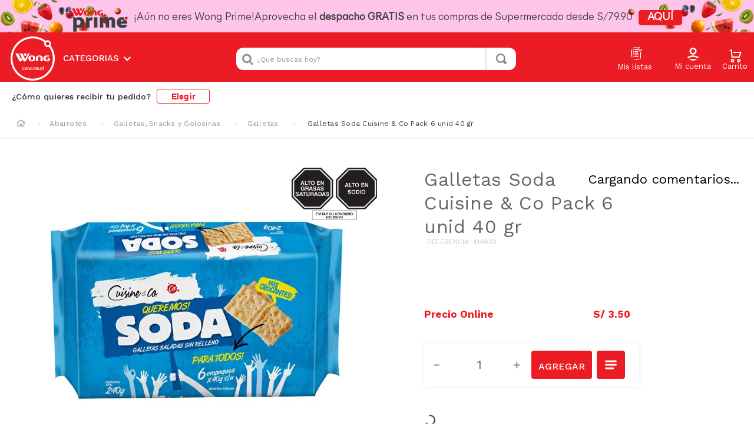

--- FILE ---
content_type: application/javascript; charset=utf-8
request_url: https://wongio.vtexassets.com/_v/public/assets/v1/published/bundle/public/react/asset-5de44babdc15125446b8626c6b2c0f5634702dc8.min.js?v=1&files=vtex.menu@2.35.3,MenuItem,Submenu&files=vtex.product-specifications@1.1.1,common,ProductSpecificationGroup,ProductSpecificationText,ProductSpecification,ProductSpecificationValues&files=vtex.product-highlights@2.3.2,common,ProductHighlights,ProductHighlightText&files=vtex.order-items@0.14.0,common,0,OrderItems&files=wongio.store-theme@7.0.381,common,0,RemoveTableNutri,CreateNewSession,CertificateList,LoginCustom,TableNutri,PriceContainer&async=2&workspace=master
body_size: 37386
content:
enqueueScripts([function(){
    (window.webpackJsonpvtex_menu_2_35_3=window.webpackJsonpvtex_menu_2_35_3||[]).push([["MenuItem"],[function(e,t){e.exports=React},function(e,t){e.exports=__RENDER_8_COMPONENTS__["vtex.css-handles@1.x/useCssHandles"]},function(e,t){e.exports=__RENDER_8_RUNTIME__},,,function(e,t){e.exports=ReactIntl},function(e,t){e.exports=Classnames},,,,function(e,t){e.exports=ReactApollo},,,,function(e,t){e.exports=__RENDER_8_COMPONENTS__["vtex.native-types@0.x/formatIOMessage"]},function(e,t){e.exports=__RENDER_8_COMPONENTS__["vtex.css-handles@1.x/applyModifiers"]},function(e,t){e.exports=__RENDER_8_COMPONENTS__["vtex.store-icons@0.x/Icon"]},,,,,,,,,,,,function(e,t,n){"use strict";n.r(t),function(e){var t=n(3);n.p=Object(t.getPublicPath)("vtex.menu@2.35.3");var _=Object(t.register)((function(){return n(17)}),e,"vtex.menu@2.35.3","vtex.menu@2.x","MenuItem");_.renderHotReload,_.setupHMR}.call(this,n(7)(e))}],[[28,"common",0]]]);
  },function(){
    (window.webpackJsonpvtex_menu_2_35_3=window.webpackJsonpvtex_menu_2_35_3||[]).push([["Submenu"],{0:function(e,n){e.exports=React},1:function(e,n){e.exports=__RENDER_8_COMPONENTS__["vtex.css-handles@1.x/useCssHandles"]},29:function(e,n,t){"use strict";t.r(n),function(e){var n=t(3);t.p=Object(n.getPublicPath)("vtex.menu@2.35.3");var i=Object(n.register)((function(){return t(30)}),e,"vtex.menu@2.35.3","vtex.menu@2.x","Submenu");i.renderHotReload,i.setupHMR}.call(this,t(7)(e))},30:function(e,n,t){"use strict";t.r(n);var i,a=t(0),s=t.n(a),u=t(6),o=t.n(u),r=t(5),c=t(1),l=t.n(c),d=["submenu","submenuWrapper","submenuContainer"],m=function(e,n){if(!e)return 0;var t="string"==typeof e?parseInt(e,10):e;return isNaN(t)||String(t)!==String(e)||t<0||t>11?(n&&console.warn("Invalid ".concat(n," value. It should be an integer between 0 and ").concat(11,".")),0):t},b=function(e){var n=e.isOpen,t=e.width,a=e.children,u=e.classes,r=e.orientation,c=void 0===r?i.horizontal:r,b=e.paddingTop,p=void 0===b?4:b,v=e.paddingBottom,f=void 0===v?4:v,h=l()(d,{classes:u}),x=h.handles,w=h.withModifiers;return s.a.createElement("div",{className:"".concat(x.submenuContainer," ").concat("100%"===t?"":"relative")},s.a.createElement("div",{className:o()(w("submenuWrapper",n?"isOpen":"isClosed"),"absolute left-0 bg-base pt".concat(m(p,"paddingTop")," pb").concat(m(f,"paddingBottom")," bw1 bb b--muted-3 z-2"),n?"flex":"dn",{"100%":"w-100",auto:"w-auto ml6"}[t])},s.a.createElement("section",{className:o()(x.submenu,"w-100 flex justify-center",c===i.vertical&&"flex-column")},a)))};!function(e){e.horizontal="horizontal",e.vertical="vertical"}(i||(i={}));var p=Object(r.defineMessages)({submenuTitle:{id:"admin/editor.menu.submenu.title"},submenuWidthTitle:{id:"admin/editor.menu.item.submenuWidth.title"}});b.getSchema=function(){return{title:p.submenuTitle.id}},n.default=b},5:function(e,n){e.exports=ReactIntl},6:function(e,n){e.exports=Classnames}},[[29,"common"]]]);
  },function(){
    !function(e){function t(t){for(var r,c,u=t[0],a=t[1],l=t[2],p=0,s=[];p<u.length;p++)c=u[p],Object.prototype.hasOwnProperty.call(o,c)&&o[c]&&s.push(o[c][0]),o[c]=0;for(r in a)Object.prototype.hasOwnProperty.call(a,r)&&(e[r]=a[r]);for(d&&d(t);s.length;)s.shift()();return i.push.apply(i,l||[]),n()}function n(){for(var e,t=0;t<i.length;t++){for(var n=i[t],r=!0,u=1;u<n.length;u++){var a=n[u];0!==o[a]&&(r=!1)}r&&(i.splice(t--,1),e=c(c.s=n[0]))}return e}var r={},o={common:0},i=[];function c(t){if(r[t])return r[t].exports;var n=r[t]={i:t,l:!1,exports:{}};return e[t].call(n.exports,n,n.exports,c),n.l=!0,n.exports}c.m=e,c.c=r,c.d=function(e,t,n){c.o(e,t)||Object.defineProperty(e,t,{enumerable:!0,get:n})},c.r=function(e){"undefined"!=typeof Symbol&&Symbol.toStringTag&&Object.defineProperty(e,Symbol.toStringTag,{value:"Module"}),Object.defineProperty(e,"__esModule",{value:!0})},c.t=function(e,t){if(1&t&&(e=c(e)),8&t)return e;if(4&t&&"object"==typeof e&&e&&e.__esModule)return e;var n=Object.create(null);if(c.r(n),Object.defineProperty(n,"default",{enumerable:!0,value:e}),2&t&&"string"!=typeof e)for(var r in e)c.d(n,r,function(t){return e[t]}.bind(null,r));return n},c.n=function(e){var t=e&&e.__esModule?function(){return e.default}:function(){return e};return c.d(t,"a",t),t},c.o=function(e,t){return Object.prototype.hasOwnProperty.call(e,t)},c.p="";var u=window.webpackJsonpvtex_product_specifications_1_1_1=window.webpackJsonpvtex_product_specifications_1_1_1||[],a=u.push.bind(u);u.push=t,u=u.slice();for(var l=0;l<u.length;l++)t(u[l]);var d=a;n()}({2:function(e,t,n){"use strict";Object.defineProperty(t,"__esModule",{value:!0}),t.getPublicPath=t.register=void 0;var r="__RENDER_8_RUNTIME__",o="__RENDER_8_COMPONENTS__",i=!("undefined"==typeof window||!window.document);i&&!window.global&&(window.global=window),window[o]=window[o]||{},t.register=function(e,t,n,i,c){var u="".concat(n,"/").concat(c),a="".concat(i,"/").concat(c),l=function(){return function(e,t){try{var n=e();return n.__esModule?n.default:n.default||n}catch(e){throw new Error("An error happened while requiring the app ".concat(t,", please check your app's code.\\n").concat(e.stack))}}(e,u)};if(window[r]&&window[r].registerComponent){var d=!!window.__RENDER_LAZY__;window[r].registerComponent(t,d?l:l(),n,c,d)}else{var p=l();window[r]&&window[r].withHMR?window[o][u]=window[o][a]=window[r].withHMR(t,p):window[o][u]=window[o][a]=p}return{}},t.getPublicPath=function(e){var t=window.__hostname__,n="/_v/public/assets/v1/published/";return i&&window.__RUNTIME__&&(t=__RUNTIME__.assetServerPublishedHost||window.location.hostname,n=__RUNTIME__.assetServerPublishedPath||"/_v/public/assets/v1/published/"),"https://"+t+n+"".concat(e,"/public/react/")}},5:function(e,t){e.exports=function(e){if(!e.webpackPolyfill){var t=Object.create(e);t.children||(t.children=[]),Object.defineProperty(t,"loaded",{enumerable:!0,get:function(){return t.l}}),Object.defineProperty(t,"id",{enumerable:!0,get:function(){return t.i}}),Object.defineProperty(t,"exports",{enumerable:!0}),t.webpackPolyfill=1}return t}}});
  },function(){
    (window.webpackJsonpvtex_product_specifications_1_1_1=window.webpackJsonpvtex_product_specifications_1_1_1||[]).push([["ProductSpecificationGroup"],[function(t,e){t.exports=React},function(t,e,i){"use strict";i.r(e),i.d(e,"useProductSpecificationGroup",(function(){return s}));var n=i(0),c=i.n(n),o=i(3),r=i.n(o),u={type:"hide",specificationGroups:[]},a=c.a.createContext(void 0),p=function(t){var e=t.group,i=t.children;return c.a.createElement(a.Provider,{value:e},i)},s=function(){return Object(n.useContext)(a)};e.default=function(t){var e,i=t.filter,o=void 0===i?u:i,a=t.children,s=r()().product,f=o.type,d=o.specificationGroups,l=null!==(e=null==s?void 0:s.specificationGroups)&&void 0!==e?e:[],v=Object(n.useMemo)((function(){return l.filter((function(t){if("allSpecifications"===t.originalName)return!1;var e=d.includes(t.originalName);return!("hide"===f&&e||"show"===f&&!e)}))}),[l,f,d]);return s?c.a.createElement(c.a.Fragment,null,v.map((function(t,e){return c.a.createElement(p,{key:e,group:t},a)}))):null}},,function(t,e){t.exports=__RENDER_8_COMPONENTS__["vtex.product-context@0.x/useProduct"]},,,,,,,,function(t,e,i){"use strict";i.r(e),function(t){var e=i(2);i.p=Object(e.getPublicPath)("vtex.product-specifications@1.1.1");var n=Object(e.register)((function(){return i(1)}),t,"vtex.product-specifications@1.1.1","vtex.product-specifications@1.x","ProductSpecificationGroup");n.renderHotReload,n.setupHMR}.call(this,i(5)(t))}],[[11,"common"]]]);
  },function(){
    (window.webpackJsonpvtex_product_specifications_1_1_1=window.webpackJsonpvtex_product_specifications_1_1_1||[]).push([["ProductSpecificationText"],[function(e,t){e.exports=React},function(e,t,i){"use strict";i.r(t),i.d(t,"useProductSpecificationGroup",(function(){return l}));var a=i(0),n=i.n(a),c=i(3),r=i.n(c),o={type:"hide",specificationGroups:[]},u=n.a.createContext(void 0),s=function(e){var t=e.group,i=e.children;return n.a.createElement(u.Provider,{value:t},i)},l=function(){return Object(a.useContext)(u)};t.default=function(e){var t,i=e.filter,c=void 0===i?o:i,u=e.children,l=r()().product,p=c.type,f=c.specificationGroups,d=null!==(t=null==l?void 0:l.specificationGroups)&&void 0!==t?t:[],m=Object(a.useMemo)((function(){return d.filter((function(e){if("allSpecifications"===e.originalName)return!1;var t=f.includes(e.originalName);return!("hide"===p&&t||"show"===p&&!t)}))}),[d,p,f]);return l?n.a.createElement(n.a.Fragment,null,m.map((function(e,t){return n.a.createElement(s,{key:t,group:e},u)}))):null}},,function(e,t){e.exports=__RENDER_8_COMPONENTS__["vtex.product-context@0.x/useProduct"]},function(e,t,i){"use strict";i.r(t),i.d(t,"useProductSpecification",(function(){return u}));var a=i(0),n=i.n(a),c=i(1),r=n.a.createContext(void 0),o=function(e){var t=e.specification,i=e.children;return n.a.createElement(r.Provider,{value:t},i)},u=function(){return Object(a.useContext)(r)};t.default=function(e){var t=e.children,i=Object(c.useProductSpecificationGroup)();return i?n.a.createElement(n.a.Fragment,null,i.specifications.map((function(e,i){return n.a.createElement(o,{key:i,specification:e},t)}))):null}},,function(e,t,i){"use strict";i.r(t),i.d(t,"useProductSpecificationValue",(function(){return u}));var a=i(0),n=i.n(a),c=i(4),r=n.a.createContext(void 0),o=function(e){var t=e.value,i=e.isLast,c=e.isFirst,o=e.children,u=Object(a.useMemo)((function(){return{value:t,isLast:i,isFirst:c}}),[t,i,c]);return n.a.createElement(r.Provider,{value:u},o)},u=function(){return Object(a.useContext)(r)};t.default=function(e){var t=e.children,i=Object(c.useProductSpecification)();return i?n.a.createElement(n.a.Fragment,null,i.values.map((function(e,a){return n.a.createElement(o,{key:a,value:e,isFirst:0===a,isLast:i.values.length-1===a},t)}))):null}},function(e,t){e.exports=__RENDER_8_COMPONENTS__["vtex.native-types@0.x/IOMessageWithMarkers"]},function(e,t){e.exports=__RENDER_8_COMPONENTS__["vtex.css-handles@0.x/useCssHandles"]},function(e,t){e.exports=__RENDER_8_COMPONENTS__["vtex.css-handles@0.x/applyModifiers"]},,,function(e,t,i){"use strict";i.r(t),function(e){var t=i(2);i.p=Object(t.getPublicPath)("vtex.product-specifications@1.1.1");var a=Object(t.register)((function(){return i(13)}),e,"vtex.product-specifications@1.1.1","vtex.product-specifications@1.x","ProductSpecificationText");a.renderHotReload,a.setupHMR}.call(this,i(5)(e))},function(e,t,i){"use strict";i.r(t);var a=i(0),n=i.n(a),c=i(7),r=i.n(c),o=i(8),u=i.n(o),s=i(9),l=i.n(s),p=i(4),f=i(1),d=i(6),m=["groupName","specificationName","specificationValue"];t.default=function(e){var t=e.message,i=void 0===t?"":t,c=e.markers,o=void 0===c?[]:c,s=u()(m),v=Object(f.useProductSpecificationGroup)(),_=Object(p.useProductSpecification)(),N=Object(d.useProductSpecificationValue)(),x=Object(a.useMemo)((function(){var e={groupName:"",specificationName:"",specificationValue:"",isFirstSpecificationValue:!0,isLastSpecificationValue:!0};return v?(e.groupName=n.a.createElement("span",{key:"groupName","data-specification-group":v.originalName,className:s.groupName},v.name),_?(e.specificationName=n.a.createElement("span",{key:"specificationName","data-specification-group":v.originalName,"data-specification-name":_.originalName,className:s.specificationName},_.name),N?(e.specificationValue=n.a.createElement("span",{key:"specificationValue","data-specification-group":v.originalName,"data-specification-name":_.originalName,"data-specification-value":N.value,className:l()(s.specificationValue,[N.isFirst?"first":"",N.isLast?"last":""]),dangerouslySetInnerHTML:{__html:N.value}}),e.isFirstSpecificationValue=N.isFirst,e.isLastSpecificationValue=N.isLast,e):e):e):e}),[v,_,N,s]);return n.a.createElement(r.a,{handleBase:"specificationText",message:i,markers:o,values:x})}}],[[12,"common"]]]);
  },function(){
    (window.webpackJsonpvtex_product_specifications_1_1_1=window.webpackJsonpvtex_product_specifications_1_1_1||[]).push([["ProductSpecification"],[function(e,t){e.exports=React},function(e,t,n){"use strict";n.r(t),n.d(t,"useProductSpecificationGroup",(function(){return s}));var i=n(0),c=n.n(i),r=n(3),o=n.n(r),u={type:"hide",specificationGroups:[]},a=c.a.createContext(void 0),p=function(e){var t=e.group,n=e.children;return c.a.createElement(a.Provider,{value:t},n)},s=function(){return Object(i.useContext)(a)};t.default=function(e){var t,n=e.filter,r=void 0===n?u:n,a=e.children,s=o()().product,f=r.type,l=r.specificationGroups,d=null!==(t=null==s?void 0:s.specificationGroups)&&void 0!==t?t:[],v=Object(i.useMemo)((function(){return d.filter((function(e){if("allSpecifications"===e.originalName)return!1;var t=l.includes(e.originalName);return!("hide"===f&&t||"show"===f&&!t)}))}),[d,f,l]);return s?c.a.createElement(c.a.Fragment,null,v.map((function(e,t){return c.a.createElement(p,{key:t,group:e},a)}))):null}},,function(e,t){e.exports=__RENDER_8_COMPONENTS__["vtex.product-context@0.x/useProduct"]},function(e,t,n){"use strict";n.r(t),n.d(t,"useProductSpecification",(function(){return a}));var i=n(0),c=n.n(i),r=n(1),o=c.a.createContext(void 0),u=function(e){var t=e.specification,n=e.children;return c.a.createElement(o.Provider,{value:t},n)},a=function(){return Object(i.useContext)(o)};t.default=function(e){var t=e.children,n=Object(r.useProductSpecificationGroup)();return n?c.a.createElement(c.a.Fragment,null,n.specifications.map((function(e,n){return c.a.createElement(u,{key:n,specification:e},t)}))):null}},,,,,,function(e,t,n){"use strict";n.r(t),function(e){var t=n(2);n.p=Object(t.getPublicPath)("vtex.product-specifications@1.1.1");var i=Object(t.register)((function(){return n(4)}),e,"vtex.product-specifications@1.1.1","vtex.product-specifications@1.x","ProductSpecification");i.renderHotReload,i.setupHMR}.call(this,n(5)(e))}],[[10,"common"]]]);
  },function(){
    (window.webpackJsonpvtex_product_specifications_1_1_1=window.webpackJsonpvtex_product_specifications_1_1_1||[]).push([["ProductSpecificationValues"],[function(e,t){e.exports=React},function(e,t,n){"use strict";n.r(t),n.d(t,"useProductSpecificationGroup",(function(){return l}));var i=n(0),r=n.n(i),c=n(3),u=n.n(c),o={type:"hide",specificationGroups:[]},a=r.a.createContext(void 0),s=function(e){var t=e.group,n=e.children;return r.a.createElement(a.Provider,{value:t},n)},l=function(){return Object(i.useContext)(a)};t.default=function(e){var t,n=e.filter,c=void 0===n?o:n,a=e.children,l=u()().product,f=c.type,p=c.specificationGroups,d=null!==(t=null==l?void 0:l.specificationGroups)&&void 0!==t?t:[],v=Object(i.useMemo)((function(){return d.filter((function(e){if("allSpecifications"===e.originalName)return!1;var t=p.includes(e.originalName);return!("hide"===f&&t||"show"===f&&!t)}))}),[d,f,p]);return l?r.a.createElement(r.a.Fragment,null,v.map((function(e,t){return r.a.createElement(s,{key:t,group:e},a)}))):null}},,function(e,t){e.exports=__RENDER_8_COMPONENTS__["vtex.product-context@0.x/useProduct"]},function(e,t,n){"use strict";n.r(t),n.d(t,"useProductSpecification",(function(){return a}));var i=n(0),r=n.n(i),c=n(1),u=r.a.createContext(void 0),o=function(e){var t=e.specification,n=e.children;return r.a.createElement(u.Provider,{value:t},n)},a=function(){return Object(i.useContext)(u)};t.default=function(e){var t=e.children,n=Object(c.useProductSpecificationGroup)();return n?r.a.createElement(r.a.Fragment,null,n.specifications.map((function(e,n){return r.a.createElement(o,{key:n,specification:e},t)}))):null}},,function(e,t,n){"use strict";n.r(t),n.d(t,"useProductSpecificationValue",(function(){return a}));var i=n(0),r=n.n(i),c=n(4),u=r.a.createContext(void 0),o=function(e){var t=e.value,n=e.isLast,c=e.isFirst,o=e.children,a=Object(i.useMemo)((function(){return{value:t,isLast:n,isFirst:c}}),[t,n,c]);return r.a.createElement(u.Provider,{value:a},o)},a=function(){return Object(i.useContext)(u)};t.default=function(e){var t=e.children,n=Object(c.useProductSpecification)();return n?r.a.createElement(r.a.Fragment,null,n.values.map((function(e,i){return r.a.createElement(o,{key:i,value:e,isFirst:0===i,isLast:n.values.length-1===i},t)}))):null}},,,,,,,,function(e,t,n){"use strict";n.r(t),function(e){var t=n(2);n.p=Object(t.getPublicPath)("vtex.product-specifications@1.1.1");var i=Object(t.register)((function(){return n(6)}),e,"vtex.product-specifications@1.1.1","vtex.product-specifications@1.x","ProductSpecificationValues");i.renderHotReload,i.setupHMR}.call(this,n(5)(e))}],[[14,"common"]]]);
  },function(){
    !function(e){function t(t){for(var r,c,u=t[0],a=t[1],l=t[2],p=0,w=[];p<u.length;p++)c=u[p],Object.prototype.hasOwnProperty.call(o,c)&&o[c]&&w.push(o[c][0]),o[c]=0;for(r in a)Object.prototype.hasOwnProperty.call(a,r)&&(e[r]=a[r]);for(d&&d(t);w.length;)w.shift()();return i.push.apply(i,l||[]),n()}function n(){for(var e,t=0;t<i.length;t++){for(var n=i[t],r=!0,u=1;u<n.length;u++){var a=n[u];0!==o[a]&&(r=!1)}r&&(i.splice(t--,1),e=c(c.s=n[0]))}return e}var r={},o={common:0},i=[];function c(t){if(r[t])return r[t].exports;var n=r[t]={i:t,l:!1,exports:{}};return e[t].call(n.exports,n,n.exports,c),n.l=!0,n.exports}c.m=e,c.c=r,c.d=function(e,t,n){c.o(e,t)||Object.defineProperty(e,t,{enumerable:!0,get:n})},c.r=function(e){"undefined"!=typeof Symbol&&Symbol.toStringTag&&Object.defineProperty(e,Symbol.toStringTag,{value:"Module"}),Object.defineProperty(e,"__esModule",{value:!0})},c.t=function(e,t){if(1&t&&(e=c(e)),8&t)return e;if(4&t&&"object"==typeof e&&e&&e.__esModule)return e;var n=Object.create(null);if(c.r(n),Object.defineProperty(n,"default",{enumerable:!0,value:e}),2&t&&"string"!=typeof e)for(var r in e)c.d(n,r,function(t){return e[t]}.bind(null,r));return n},c.n=function(e){var t=e&&e.__esModule?function(){return e.default}:function(){return e};return c.d(t,"a",t),t},c.o=function(e,t){return Object.prototype.hasOwnProperty.call(e,t)},c.p="";var u=window.webpackJsonpvtex_product_highlights_2_3_2=window.webpackJsonpvtex_product_highlights_2_3_2||[],a=u.push.bind(u);u.push=t,u=u.slice();for(var l=0;l<u.length;l++)t(u[l]);var d=a;n()}({2:function(e,t,n){"use strict";Object.defineProperty(t,"__esModule",{value:!0}),t.getPublicPath=t.register=void 0;var r="__RENDER_8_RUNTIME__",o="__RENDER_8_COMPONENTS__",i=!("undefined"==typeof window||!window.document);i&&!window.global&&(window.global=window),window[o]=window[o]||{},t.register=function(e,t,n,i,c){var u="".concat(n,"/").concat(c),a="".concat(i,"/").concat(c),l=function(){return function(e,t){try{var n=e();return n.__esModule?n.default:n.default||n}catch(e){throw new Error("An error happened while requiring the app ".concat(t,", please check your app's code.\\n").concat(e.stack))}}(e,u)};if(window[r]&&window[r].registerComponent){var d=!!window.__RENDER_LAZY__;window[r].registerComponent(t,d?l:l(),n,c,d)}else{var p=l();window[r]&&window[r].withHMR?window[o][u]=window[o][a]=window[r].withHMR(t,p):window[o][u]=window[o][a]=p}return{}},t.getPublicPath=function(e){var t=window.__hostname__,n="/_v/public/assets/v1/published/";return i&&window.__RUNTIME__&&(t=__RUNTIME__.assetServerPublishedHost||window.location.hostname,n=__RUNTIME__.assetServerPublishedPath||"/_v/public/assets/v1/published/"),"https://"+t+n+"".concat(e,"/public/react/")}},6:function(e,t){e.exports=function(e){if(!e.webpackPolyfill){var t=Object.create(e);t.children||(t.children=[]),Object.defineProperty(t,"loaded",{enumerable:!0,get:function(){return t.l}}),Object.defineProperty(t,"id",{enumerable:!0,get:function(){return t.i}}),Object.defineProperty(t,"exports",{enumerable:!0}),t.webpackPolyfill=1}return t}}});
  },function(){
    (window.webpackJsonpvtex_product_highlights_2_3_2=window.webpackJsonpvtex_product_highlights_2_3_2||[]).push([["ProductHighlights"],[function(t,i){t.exports=React},function(t,i){t.exports=ReactIntl},,function(t,i){t.exports=__RENDER_8_COMPONENTS__["vtex.product-context@0.x/useProduct"]},function(t,i,e){"use strict";e.r(i),e.d(i,"useHighlight",(function(){return a}));var l=e(0),o=e.n(l),r=e(1),n=e(3),d=e.n(n);var h={type:"hide",highlightNames:[]};var u=o.a.createContext(null),s=function(t){var i=t.highlight,e=t.type,r=t.children,n=Object(l.useMemo)((function(){return{highlight:i,type:e}}),[i,e]);return o.a.createElement(u.Provider,{value:n},r)};function c(t){var i,e,r,n,u=t.filter,c=void 0===u?h:u,g=t.type,a=void 0===g?"collection":g,p=t.children,m=null!==(i=d()())&&void 0!==i?i:{},v=m.product,f=m.selectedItem,y=null!=f?f:null===(e=null==v?void 0:v.items)||void 0===e?void 0:e[0],H=y?function(t){var i,e,l=null===(i=null==t?void 0:t.sellers)||void 0===i?void 0:i.find((function(t){return t.sellerDefault}));return l||(null===(e=null==t?void 0:t.sellers)||void 0===e?void 0:e[0])}(y):null,_=Object(l.useMemo)((function(){var t,i,e,l,o,r=null!==(t=null==v?void 0:v.clusterHighlights)&&void 0!==t?t:[],n=null!==(e=null===(i=null==H?void 0:H.commertialOffer)||void 0===i?void 0:i.discountHighlights)&&void 0!==e?e:[],d=null!==(o=null===(l=null==H?void 0:H.commertialOffer)||void 0===l?void 0:l.teasers)&&void 0!==o?o:[],h=function(t){return function(i){var e,l=null===(e=t.highlightNames)||void 0===e?void 0:e.includes(i.name);return!("hide"===t.type&&l||"show"===t.type&&!l)}}(c);return"collection"===a?r.filter(h):"promotion"===a?n.filter(h):"teaser"===a?d.filter(h):[]}),[c,null==v?void 0:v.clusterHighlights,null===(r=null==H?void 0:H.commertialOffer)||void 0===r?void 0:r.discountHighlights,null===(n=null==H?void 0:H.commertialOffer)||void 0===n?void 0:n.teasers,a]);return v?o.a.createElement(o.a.Fragment,null,_.map((function(t,i){return o.a.createElement(s,{key:i,type:a,highlight:t},p)}))):null}var g=Object(r.defineMessages)({Filter:{id:"admin/editor.product-highlights.filter"},QueryType:{id:"admin/editor.product-highlights.type"},Collection:{id:"admin/editor.product-highlights.type.collection"},Promotion:{id:"admin/editor.product-highlights.type.promotion"},Teaser:{id:"admin/editor.product-highlights.type.teaser"},Type:{id:"admin/editor.product-highlights.filter.type"},Hide:{id:"admin/editor.product-highlights.filter.type.hide"},Show:{id:"admin/editor.product-highlights.filter.type.show"},HighlightNames:{id:"admin/editor.product-highlights.filter.highlight-names"},HighlightName:{id:"admin/editor.product-highlights.filter.highlight-names.item"}});c.schema={title:"Product Highlights",type:"object",properties:{filter:{title:g.Filter.id,type:"object",properties:{type:{title:g.Type.id,type:"string",enum:["hide","show"],enumNames:[g.Hide.id,g.Show.id]},highlightNames:{title:g.HighlightNames.id,type:"array",minItems:0,maxItems:5,items:{title:g.HighlightName.id,type:"string",default:""}}}},type:{title:"admin/editor.product-highlights.type",type:"string",enum:["collection","promotion","teaser"],enumNames:[g.Collection.id,g.Promotion.id,g.Teaser.id]}}};var a=function(){return Object(l.useContext)(u)};i.default=c},,,,,,,,,function(t,i,e){"use strict";e.r(i),function(t){var i=e(2);e.p=Object(i.getPublicPath)("vtex.product-highlights@2.3.2");var l=Object(i.register)((function(){return e(4)}),t,"vtex.product-highlights@2.3.2","vtex.product-highlights@2.x","ProductHighlights");l.renderHotReload,l.setupHMR}.call(this,e(6)(t))}],[[13,"common"]]]);
  },function(){
    (window.webpackJsonpvtex_product_highlights_2_3_2=window.webpackJsonpvtex_product_highlights_2_3_2||[]).push([["ProductHighlightText"],[function(t,i){t.exports=React},function(t,i){t.exports=ReactIntl},,function(t,i){t.exports=__RENDER_8_COMPONENTS__["vtex.product-context@0.x/useProduct"]},function(t,i,e){"use strict";e.r(i),e.d(i,"useHighlight",(function(){return c}));var l=e(0),h=e.n(l),n=e(1),r=e(3),o=e.n(r);var d={type:"hide",highlightNames:[]};var g=h.a.createContext(null),a=function(t){var i=t.highlight,e=t.type,n=t.children,r=Object(l.useMemo)((function(){return{highlight:i,type:e}}),[i,e]);return h.a.createElement(g.Provider,{value:r},n)};function u(t){var i,e,n,r,g=t.filter,u=void 0===g?d:g,s=t.type,c=void 0===s?"collection":s,m=t.children,p=null!==(i=o()())&&void 0!==i?i:{},v=p.product,f=p.selectedItem,y=null!=f?f:null===(e=null==v?void 0:v.items)||void 0===e?void 0:e[0],_=y?function(t){var i,e,l=null===(i=null==t?void 0:t.sellers)||void 0===i?void 0:i.find((function(t){return t.sellerDefault}));return l||(null===(e=null==t?void 0:t.sellers)||void 0===e?void 0:e[0])}(y):null,x=Object(l.useMemo)((function(){var t,i,e,l,h,n=null!==(t=null==v?void 0:v.clusterHighlights)&&void 0!==t?t:[],r=null!==(e=null===(i=null==_?void 0:_.commertialOffer)||void 0===i?void 0:i.discountHighlights)&&void 0!==e?e:[],o=null!==(h=null===(l=null==_?void 0:_.commertialOffer)||void 0===l?void 0:l.teasers)&&void 0!==h?h:[],d=function(t){return function(i){var e,l=null===(e=t.highlightNames)||void 0===e?void 0:e.includes(i.name);return!("hide"===t.type&&l||"show"===t.type&&!l)}}(u);return"collection"===c?n.filter(d):"promotion"===c?r.filter(d):"teaser"===c?o.filter(d):[]}),[u,null==v?void 0:v.clusterHighlights,null===(n=null==_?void 0:_.commertialOffer)||void 0===n?void 0:n.discountHighlights,null===(r=null==_?void 0:_.commertialOffer)||void 0===r?void 0:r.teasers,c]);return v?h.a.createElement(h.a.Fragment,null,x.map((function(t,i){return h.a.createElement(a,{key:i,type:c,highlight:t},m)}))):null}var s=Object(n.defineMessages)({Filter:{id:"admin/editor.product-highlights.filter"},QueryType:{id:"admin/editor.product-highlights.type"},Collection:{id:"admin/editor.product-highlights.type.collection"},Promotion:{id:"admin/editor.product-highlights.type.promotion"},Teaser:{id:"admin/editor.product-highlights.type.teaser"},Type:{id:"admin/editor.product-highlights.filter.type"},Hide:{id:"admin/editor.product-highlights.filter.type.hide"},Show:{id:"admin/editor.product-highlights.filter.type.show"},HighlightNames:{id:"admin/editor.product-highlights.filter.highlight-names"},HighlightName:{id:"admin/editor.product-highlights.filter.highlight-names.item"}});u.schema={title:"Product Highlights",type:"object",properties:{filter:{title:s.Filter.id,type:"object",properties:{type:{title:s.Type.id,type:"string",enum:["hide","show"],enumNames:[s.Hide.id,s.Show.id]},highlightNames:{title:s.HighlightNames.id,type:"array",minItems:0,maxItems:5,items:{title:s.HighlightName.id,type:"string",default:""}}}},type:{title:"admin/editor.product-highlights.type",type:"string",enum:["collection","promotion","teaser"],enumNames:[s.Collection.id,s.Promotion.id,s.Teaser.id]}}};var c=function(){return Object(l.useContext)(g)};i.default=u},function(t,i){t.exports=__RENDER_8_COMPONENTS__["vtex.css-handles@0.x/useCssHandles"]},,function(t,i){t.exports=__RENDER_8_COMPONENTS__["vtex.native-types@0.x/IOMessageWithMarkers"]},function(t,i){t.exports=__RENDER_8_COMPONENTS__["vtex.native-types@0.x/formatIOMessage"]},function(t,i,e){"use strict";e.r(i),function(t){var i=e(2);e.p=Object(i.getPublicPath)("vtex.product-highlights@2.3.2");var l=Object(i.register)((function(){return e(10)}),t,"vtex.product-highlights@2.3.2","vtex.product-highlights@2.x","ProductHighlightText");l.renderHotReload,l.setupHMR}.call(this,e(6)(t))},function(t,i,e){"use strict";e.r(i);var l=e(0),h=e.n(l),n=e(7),r=e.n(n),o=e(8),d=e.n(o),g=e(5),a=e.n(g),u=e(1),s=e(4),c=["productHighlightText"];i.default=function(t){var i=t.message,e=void 0===i?"":i,n=t.markers,o=void 0===n?[]:n,g=t.link,m=void 0===g?"":g,p=a()(c),v=Object(s.useHighlight)(),f=Object(u.useIntl)(),y=Object(l.useMemo)((function(){var t,i={highlightName:""};if(!v)return i;if(m){var e=d()({intl:f,id:m},{highlightId:null!==(t=v.highlight.id)&&void 0!==t?t:"",highlightName:v.highlight.name});i.highlightName=h.a.createElement("a",{href:e,key:"highlightLink","data-highlight-name":v.highlight.name,"data-highlight-id":v.highlight.id,"data-highlight-type":v.type,className:p.productHighlightText},v.highlight.name)}else i.highlightName=h.a.createElement("span",{key:"highlightName","data-highlight-name":v.highlight.name,"data-highlight-id":v.highlight.id,"data-highlight-type":v.type,className:p.productHighlightText},v.highlight.name);return i}),[v,m,f,p.productHighlightText]);return v&&e?h.a.createElement(r.a,{handleBase:"productHighlightText",message:e,markers:o,values:y}):null}}],[[9,"common"]]]);
  },function(){
    !function(e){function t(t){for(var n,u,a=t[0],c=t[1],l=t[2],f=0,s=[];f<a.length;f++)u=a[f],Object.prototype.hasOwnProperty.call(o,u)&&o[u]&&s.push(o[u][0]),o[u]=0;for(n in c)Object.prototype.hasOwnProperty.call(c,n)&&(e[n]=c[n]);for(d&&d(t);s.length;)s.shift()();return i.push.apply(i,l||[]),r()}function r(){for(var e,t=0;t<i.length;t++){for(var r=i[t],n=!0,a=1;a<r.length;a++){var c=r[a];0!==o[c]&&(n=!1)}n&&(i.splice(t--,1),e=u(u.s=r[0]))}return e}var n={},o={common:0},i=[];function u(t){if(n[t])return n[t].exports;var r=n[t]={i:t,l:!1,exports:{}};return e[t].call(r.exports,r,r.exports,u),r.l=!0,r.exports}u.m=e,u.c=n,u.d=function(e,t,r){u.o(e,t)||Object.defineProperty(e,t,{enumerable:!0,get:r})},u.r=function(e){"undefined"!=typeof Symbol&&Symbol.toStringTag&&Object.defineProperty(e,Symbol.toStringTag,{value:"Module"}),Object.defineProperty(e,"__esModule",{value:!0})},u.t=function(e,t){if(1&t&&(e=u(e)),8&t)return e;if(4&t&&"object"==typeof e&&e&&e.__esModule)return e;var r=Object.create(null);if(u.r(r),Object.defineProperty(r,"default",{enumerable:!0,value:e}),2&t&&"string"!=typeof e)for(var n in e)u.d(r,n,function(t){return e[t]}.bind(null,n));return r},u.n=function(e){var t=e&&e.__esModule?function(){return e.default}:function(){return e};return u.d(t,"a",t),t},u.o=function(e,t){return Object.prototype.hasOwnProperty.call(e,t)},u.p="";var a=window.webpackJsonpvtex_order_items_0_14_0=window.webpackJsonpvtex_order_items_0_14_0||[],c=a.push.bind(a);a.push=t,a=a.slice();for(var l=0;l<a.length;l++)t(a[l]);var d=c;r()}([,,function(e,t,r){"use strict";Object.defineProperty(t,"__esModule",{value:!0}),t.getPublicPath=t.register=void 0;var n="__RENDER_8_RUNTIME__",o="__RENDER_8_COMPONENTS__",i=!("undefined"==typeof window||!window.document);i&&!window.global&&(window.global=window),window[o]=window[o]||{},t.register=function(e,t,r,i,u){var a="".concat(r,"/").concat(u),c="".concat(i,"/").concat(u),l=function(){return function(e,t){try{var r=e();return r.__esModule?r.default:r.default||r}catch(e){throw new Error("An error happened while requiring the app ".concat(t,", please check your app's code.\\n").concat(e.stack))}}(e,a)};if(window[n]&&window[n].registerComponent){var d=!!window.__RENDER_LAZY__;window[n].registerComponent(t,d?l:l(),r,u,d)}else{var f=l();window[n]&&window[n].withHMR?window[o][a]=window[o][c]=window[n].withHMR(t,f):window[o][a]=window[o][c]=f}return{}},t.getPublicPath=function(e){var t=window.__hostname__,r="/_v/public/assets/v1/published/";return i&&window.__RUNTIME__&&(t=__RUNTIME__.assetServerPublishedHost||window.location.hostname,r=__RUNTIME__.assetServerPublishedPath||"/_v/public/assets/v1/published/"),"https://"+t+r+"".concat(e,"/public/react/")}},,function(e,t,r){"use strict";function n(e,t){(null==t||t>e.length)&&(t=e.length);for(var r=0,n=new Array(t);r<t;r++)n[r]=e[r];return n}function o(e,t){return function(e){if(Array.isArray(e))return e}(e)||function(e,t){if("undefined"!=typeof Symbol&&Symbol.iterator in Object(e)){var r=[],n=!0,o=!1,i=void 0;try{for(var u,a=e[Symbol.iterator]();!(n=(u=a.next()).done)&&(r.push(u.value),!t||r.length!==t);n=!0);}catch(e){o=!0,i=e}finally{try{n||null==a.return||a.return()}finally{if(o)throw i}}return r}}(e,t)||function(e,t){if(e){if("string"==typeof e)return n(e,t);var r=Object.prototype.toString.call(e).slice(8,-1);return"Object"===r&&e.constructor&&(r=e.constructor.name),"Map"===r||"Set"===r?Array.from(e):"Arguments"===r||/^(?:Ui|I)nt(?:8|16|32)(?:Clamped)?Array$/.test(r)?n(e,t):void 0}}(e,t)||function(){throw new TypeError("Invalid attempt to destructure non-iterable instance.\nIn order to be iterable, non-array objects must have a [Symbol.iterator]() method.")}()}r.d(t,"a",(function(){return o}))},,function(e,t){e.exports=function(e){if(!e.webpackPolyfill){var t=Object.create(e);t.children||(t.children=[]),Object.defineProperty(t,"loaded",{enumerable:!0,get:function(){return t.l}}),Object.defineProperty(t,"id",{enumerable:!0,get:function(){return t.i}}),Object.defineProperty(t,"exports",{enumerable:!0}),t.webpackPolyfill=1}return t}}]);
  },function(){
    (window.webpackJsonpvtex_order_items_0_14_0=window.webpackJsonpvtex_order_items_0_14_0||[]).push([[0],[,function(e,t,n){"use strict";n.d(t,"a",(function(){return T})),n.d(t,"b",(function(){return O})),n.d(t,"c",(function(){return F})),n.d(t,"d",(function(){return x})),n.d(t,"e",(function(){return M})),n.d(t,"f",(function(){return I}));var i,r=n(0),a=n.n(r),u=new Uint8Array(16);function s(){if(!i&&!(i="undefined"!=typeof crypto&&crypto.getRandomValues&&crypto.getRandomValues.bind(crypto)||"undefined"!=typeof msCrypto&&"function"==typeof msCrypto.getRandomValues&&msCrypto.getRandomValues.bind(msCrypto)))throw new Error("crypto.getRandomValues() not supported. See https://github.com/uuidjs/uuid#getrandomvalues-not-supported");return i(u)}var o=/^(?:[0-9a-f]{8}-[0-9a-f]{4}-[1-5][0-9a-f]{3}-[89ab][0-9a-f]{3}-[0-9a-f]{12}|00000000-0000-0000-0000-000000000000)$/i;for(var l=function(e){return"string"==typeof e&&o.test(e)},d=[],c=0;c<256;++c)d.push((c+256).toString(16).substr(1));var m=function(e){var t=arguments.length>1&&void 0!==arguments[1]?arguments[1]:0,n=(d[e[t+0]]+d[e[t+1]]+d[e[t+2]]+d[e[t+3]]+"-"+d[e[t+4]]+d[e[t+5]]+"-"+d[e[t+6]]+d[e[t+7]]+"-"+d[e[t+8]]+d[e[t+9]]+"-"+d[e[t+10]]+d[e[t+11]]+d[e[t+12]]+d[e[t+13]]+d[e[t+14]]+d[e[t+15]]).toLowerCase();if(!l(n))throw TypeError("Stringified UUID is invalid");return n};var f=function(e,t,n){var i=(e=e||{}).random||(e.rng||s)();if(i[6]=15&i[6]|64,i[8]=63&i[8]|128,t){n=n||0;for(var r=0;r<16;++r)t[n+r]=i[r];return t}return m(i)},v=n(12);const h=async()=>{},p=Object(r.createContext)({addItem:h,addItems:h,updateQuantity:h,removeItem:h,setManualPrice:h}),I=()=>Object(r.useContext)(p),g={queue:[]},y=e=>{var t;let n=null;try{n=JSON.parse(null!==(t=localStorage.getItem("orderQueue"))&&void 0!==t?t:"null")}catch{}if(!n)try{localStorage.setItem("orderQueue",JSON.stringify(g))}catch(t){null==e||e({type:"Error",level:"Critical",event:t,workflowType:"OrderItems",workflowInstance:"get-local-order-queue"})}return null!=n?n:g},w=(e,t)=>{try{localStorage.setItem("orderQueue",JSON.stringify(e))}catch(e){null==t||t({type:"Error",level:"Critical",event:e,workflowType:"OrderItems",workflowInstance:"save-local-order-queue"})}},b=(e,t)=>{const n=y(),i=n.queue.push(e);return w(n,t),i},k=(e=0,t)=>{const n=y(t),i=n.queue[e];if(i)return n.queue.splice(e,1),w(n,t),i},T="available",q=(e,t,n)=>{var i,r,a;const u=(null===(i=e.id)||void 0===i?void 0:i.toString())===t.id,s=e.seller===t.seller;if(t.isGift)return!1;if(null==e.options||!(null===(r=e.options)||void 0===r?void 0:r.length))return!(null===(a=t.attachments)||void 0===a?void 0:a.length)&&(u&&s);const o=e.options.every(e=>n.find(t=>t.id===e.id));return u&&s&&o},O=e=>{var t;return{id:+(null!==(t=e.id)&&void 0!==t?t:0),index:e.index,quantity:e.quantity,seller:e.seller,options:e.options}},M=(e,t)=>{var n,i,r,a;return{id:t.id,productId:t.productId,name:t.name,skuName:t.skuName,skuSpecifications:t.skuSpecifications,imageUrls:{at1x:t.imageUrl,at2x:t.imageUrl,at3x:t.imageUrl},price:t.price,listPrice:t.listPrice,sellingPrice:t.sellingPrice,measurementUnit:t.measurementUnit,quantity:null!==(n=t.quantity)&&void 0!==n?n:1,unitMultiplier:null!==(i=t.unitMultiplier)&&void 0!==i?i:1,uniqueId:null!==(r=e.uniqueId)&&void 0!==r?r:f(),detailUrl:t.detailUrl,availability:null!==(a=t.availability)&&void 0!==a?a:T,additionalInfo:t.additionalInfo,options:t.options,seller:t.seller,attachmentOfferings:[],attachments:[],bundleItems:[],offerings:[],priceTags:[],isGift:!1}},x=e=>void 0!==e;function C({useMutateAddItems:e,useOrderForm:t,useLogger:n}){return i=>{var a;const{setOrderForm:u}=t(),s=e(),{log:o}=null!==(a=null==n?void 0:n())&&void 0!==a?a:{};return Object(r.useCallback)(({mutationInputItems:e,mutationInputMarketingData:t,orderFormItems:n,salesChannel:r,allowedOutdatedData:a})=>({execute:async()=>{var l;const{data:d,errors:c}=await s({items:e,marketingData:t,salesChannel:r,allowedOutdatedData:a});if(!d||(null!==(l=null==c?void 0:c.length)&&void 0!==l?l:0)>0)throw null==c?void 0:c[0];return n.forEach(e=>{const t=null==d?void 0:d.items.find(t=>t.id===e.id);if(!t)return;const n=e.uniqueId;(({fakeUniqueId:e,uniqueId:t},n)=>{const i=y(n);i.queue=i.queue.map(n=>{if("update_mutation"!==n.type)return n;const i=n.variables.orderItems.findIndex(t=>"uniqueId"in t&&t.uniqueId===e);return i>-1&&(n.variables.orderItems[i]={...n.variables.orderItems[i],uniqueId:t}),n}),w(i,n)})({fakeUniqueId:n,uniqueId:t.uniqueId},o),i.current[n]=t.uniqueId}),u(n=>({...n,items:n.items.map(t=>{if(-1===e.findIndex(e=>q(e,t,n.items)))return t;const i=d.items.find(e=>e.id===t.id);return i?{...t,uniqueId:i.uniqueId}:null}).filter(e=>null!=e),marketingData:null!=t?t:n.marketingData})),d},rollback:()=>{u(t=>{const n=e.map(({id:e})=>e.toString());return{...t,items:t.items.filter(e=>!n.includes(e.id))}})}}),[i,o,s,u])}}const _=({totalizers:e,currentValue:t=0,newItem:n,oldItem:i})=>{var r,a,u,s,o;if((null==i?void 0:i.availability)!==T)return{totalizers:e,value:t};const l=(null!==(r=i.price)&&void 0!==r?r:0)*(null!==(a=i.unitMultiplier)&&void 0!==a?a:1),d=null!==(u=i.quantity)&&void 0!==u?u:0,c=null!==(s=i.sellingPrice)&&void 0!==s?s:0,m=l*d,f=n.price*(null!==(o=n.unitMultiplier)&&void 0!==o?o:1),v=f*n.quantity-m,h=(c-l)*d,p=(n.sellingPrice-f)*n.quantity-h,I=t+v+p;if(!e.length)return{totalizers:[{id:"Items",name:"Items Total",value:v},{id:"Discounts",name:"Discounts Total",value:p}],value:I};return{totalizers:e.map(e=>{switch(e.id){case"Items":return{...e,value:e.value+v};case"Discounts":return{...e,value:e.value+p};default:return e}}),value:I}},D=async()=>{};function E({useMutateAddItems:e,useMutateUpdateQuantity:t,useMutateSetManualPrice:n,useOrderForm:i,useLogger:u,useOrderQueue:s,useQueueStatus:o}){const l=C({useMutateAddItems:e,useOrderForm:i}),d=function({useMutateSetManualPrice:e}){return()=>{const t=e();return Object(r.useCallback)((e,n)=>{if(t)return{execute:async()=>{var i;const{data:r,errors:a}=await t({itemIndex:n,price:e});if(!r||(null!==(i=null==a?void 0:a.length)&&void 0!==i?i:0)>0)throw null==a?void 0:a[0];return r}}},[t])}}({useMutateSetManualPrice:n}),c=function({useMutateUpdateQuantity:e,useOrderForm:t}){return n=>{const{setOrderForm:i}=t(),a=e();return Object(r.useCallback)(({items:e,orderFormItems:t,id:r,allowedOutdatedData:u,splitItem:s})=>({id:r,execute:async()=>{var t;const i={orderItems:e.map(e=>{if("uniqueId"in e){return{uniqueId:n.current[e.uniqueId]||e.uniqueId,quantity:e.quantity}}return e}),allowedOutdatedData:u,splitItem:s},{data:r,errors:o}=await a(i);if(!r||(null!==(t=null==o?void 0:o.length)&&void 0!==t?t:0)>0)throw null==o?void 0:o[0];return r},rollback:()=>{const n=e.filter(({quantity:e})=>0===e),r=e.filter(({quantity:e})=>0!==e),a=n.map(e=>t.find((t,n)=>"uniqueId"in e?t.uniqueId===e.uniqueId:e.index===n)).filter(x);i(e=>({...e,items:e.items.map(e=>{const n=r.findIndex((t,n)=>"uniqueId"in t?e.uniqueId===t.uniqueId:n===t.index);if(-1!==n){const i=r[n],a=t.find((e,t)=>"uniqueId"in i?e.uniqueId===i.uniqueId:t===i.index);return{...e,quantity:a.quantity}}return e}).concat(a)}))}}),[n,a,i])}}({useMutateUpdateQuantity:t,useOrderForm:i});return{OrderItemsProvider:({children:e})=>{const{orderForm:t,setOrderForm:n}=i(),{log:m}=u(),h=function({useOrderQueue:e}){const t=Object(r.useRef)({}),{listen:n}=e();return Object(r.useEffect)(()=>n("Fulfilled",()=>{t.current={}}),[n]),t}({useOrderQueue:s}),I=(({useOrderForm:e,useLogger:t,useOrderQueue:n,useQueueStatus:i})=>{const{log:a}=t(),{enqueue:u}=n(),s=i(),{setOrderForm:o}=e();return Object(r.useCallback)(e=>u(e.execute,e.id).then(e=>{k(0,a),"Fulfilled"===s.current?o(e):o(t=>{var n;return{...t,messages:{...e.messages,generalMessages:null===(n=e.messages)||void 0===n?void 0:n.generalMessages}}})},e=>{if(!e||e.code!==v.a)throw k(0,a),a({type:"Error",level:"Critical",event:e,workflowType:"OrderItems",workflowInstance:"enqueue-task-error"}),e;k(e.index,a)}),[u,s,o,a])})({useOrderForm:i,useLogger:u,useOrderQueue:s,useQueueStatus:o}),g=l(h),w=c(h),T=d(),x=Object(r.useRef)(t.items);Object(r.useEffect)(()=>{x.current=t.items},[t.items]);const C=Object(r.useCallback)(async(e,t)=>{var i,r,a;let u,s="";const o=x.current;if(e.id?u=o.findIndex(t=>q(e,t,o)):e.uniqueId?(s=e.uniqueId,u=o.findIndex(t=>t.uniqueId===e.uniqueId)):u=null!==(i=null==e?void 0:e.index)&&void 0!==i?i:-1,u<0||u>=o.length)throw new Error(`Item ${null!==(r=e.id)&&void 0!==r?r:e.uniqueId} not found`);s||(s=o[u].uniqueId);const l=null!==(a=e.quantity)&&void 0!==a?a:1;let d;n(e=>{const t=e.items.slice(),n=t[u],i={...n,quantity:l};return l>0?t[u]=i:t.splice(u,1),{...e,..._({totalizers:e.totalizers,currentValue:e.value,newItem:i,oldItem:n}),items:t}});let c=f();if(l>0){const n=y(m).queue;let i=-1;const r=c;for(let e=1;e<n.length;e++){const t=n[e];"update_mutation"===t.type&&t.variables.orderItems.every(e=>e.quantity>0)?(i=e,c=t.id):(i=-1,c=r)}const a=-1===i?void 0:n[i],o="update_mutation"===(null==a?void 0:a.type)?a.variables.orderItems:[],f=o.findIndex(e=>"uniqueId"in e?e.uniqueId===s:e.index===u);let v={uniqueId:s,quantity:l};"index"in e&&(v={index:u,quantity:l}),d={allowedOutdatedData:null==t?void 0:t.allowedOutdatedData,splitItem:null==t?void 0:t.splitItem,orderItems:f>-1?o.map((e,t)=>t===f?v:e):o.concat([v])}}else d={allowedOutdatedData:null==t?void 0:t.allowedOutdatedData,splitItem:null==t?void 0:t.splitItem,orderItems:[{uniqueId:s,quantity:l}]};return b({id:c,type:"update_mutation",variables:d,orderFormItems:o},m),I(w({items:d.orderItems,orderFormItems:o,id:c,allowedOutdatedData:null==t?void 0:t.allowedOutdatedData,splitItem:null==t?void 0:t.splitItem}))},[I,m,n,w]),E=Object(r.useCallback)(async(e,t)=>{const{salesChannel:i,marketingData:r,allowedOutdatedData:a,splitItem:u}=null!=t?t:{},{newItems:s,updatedItems:o}=e.reduce((t,n)=>{var i;const{newItems:r,updatedItems:a}=t,u=n.options&&n.options.length>0?void 0:x.current.find(t=>q(n,t,e));return null==u?r.push(n):a.push({...n,quantity:(null!==(i=n.quantity)&&void 0!==i?i:1)+u.quantity}),t},{newItems:[],updatedItems:[]}),l=[];if(o.length&&o.forEach(e=>{const t=C(e,{allowedOutdatedData:a,splitItem:u});l.push(t)}),0===s.length)return Promise.all(l).then(D);const d=s.map(O),c=s.map((e,t)=>M(d[t],e));n(e=>{var t;return{...e,items:[...x.current,...c],totalizers:c.reduce((e,t)=>_({totalizers:e,newItem:t}).totalizers,null!==(t=e.totalizers)&&void 0!==t?t:[]),marketingData:null!=r?r:e.marketingData,value:e.value+c.reduce((e,t)=>e+t.sellingPrice*t.quantity,0)}}),b({type:"add_mutation",variables:{items:d,marketingData:r,salesChannel:i,allowedOutdatedData:a},orderFormItems:c},m);const f=I(g({mutationInputItems:d,mutationInputMarketingData:r,orderFormItems:c,salesChannel:i,allowedOutdatedData:null==t?void 0:t.allowedOutdatedData}));return Promise.all([...l,f]).then(D)},[g,I,m,n,C]),F=Object(r.useCallback)((e,t,n)=>E(e,{marketingData:t,salesChannel:n}),[E]),S=Object(r.useCallback)((e,t)=>{const n=T(e,t);n&&I(n)},[I,T]),j=Object(r.useCallback)((e,t)=>C({...e,quantity:0},t),[C]),P=Object(r.useMemo)(()=>({addItem:F,addItems:E,updateQuantity:C,removeItem:j,setManualPrice:S}),[F,E,C,j,S]);return Object(r.useEffect)(()=>{y(m).queue.forEach(e=>{"add_mutation"===e.type?I(g({mutationInputItems:e.variables.items,mutationInputMarketingData:e.variables.marketingData,orderFormItems:e.orderFormItems,salesChannel:e.variables.salesChannel,allowedOutdatedData:e.variables.allowedOutdatedData})):"update_mutation"===e.type&&I(w({items:e.variables.orderItems,orderFormItems:e.orderFormItems,allowedOutdatedData:e.variables.allowedOutdatedData,splitItem:e.variables.splitItem,id:e.id}))})},[g,I,m,w]),a.a.createElement(p.Provider,{value:P},e)}}}function F({useMutateAddItems:e,useMutateUpdateQuantity:t,useMutateSetManualPrice:n,useOrderForm:i,useLogger:r,useOrderQueue:a,useQueueStatus:u}){return E({useMutateAddItems:e,useMutateUpdateQuantity:t,useMutateSetManualPrice:n,useOrderForm:i,useLogger:r,useOrderQueue:a,useQueueStatus:u})}},,,,,,,,,,,function(e,t,n){"use strict";(function(e){n.d(t,"a",(function(){return d}));var i=n(0);const r={cancel:Object.create(null),timeout:Object.create(null)},a="drained",u="error",s="timeout";function o(){}class l{constructor(e){var t,n;this.queue=[],this._isClosed=!1,this.waiters=[],e||(e={}),this.defaultTimeout=e.timeout,this.name=null!==(t=e.name)&&void 0!==t?t:"SequentialTaskQueue",this.scheduler=null!==(n=e.scheduler)&&void 0!==n?n:l.defaultScheduler}get isClosed(){return this._isClosed}push(e,t){if(this._isClosed)throw new Error(this.name+" has been previously closed");const n={callback:e,args:(null==t?void 0:t.args)?Array.isArray(t.args)?t.args.slice():[t.args]:[],timeout:void 0!==(null==t?void 0:t.timeout)?t.timeout:this.defaultTimeout,cancellationToken:{cancel:e=>this.cancelTask(n,e)},resolve:void 0,reject:void 0};n.args.push(n.cancellationToken),this.queue.push(n),this.scheduler.schedule(()=>this.next());const i=new Promise((e,t)=>{n.resolve=e,n.reject=t});return i.cancel=e=>n.cancellationToken.cancel(e),i}cancel(){this.currentTask&&this.cancelTask(this.currentTask,r.cancel);const e=this.queue.splice(0);return e.length&&(e.forEach(e=>this.cancelTask(e,r.cancel)),this.emit(a)),this.wait()}indexOf(e){var t;if((null===(t=this.currentTask)||void 0===t?void 0:t.callback)===e)return 0;const n=this.queue.filter(e=>{var t;return!(null===(t=e.cancellationToken)||void 0===t?void 0:t.cancelled)}).findIndex(t=>t.callback===e);return n<0?n:n+(void 0!==this.currentTask?1:0)}close(e){return!this._isClosed&&(this._isClosed=!0,e)?this.cancel():this.wait()}async wait(){return this.currentTask||0!==this.queue.length?new Promise(e=>{this.waiters.push(e)}):Promise.resolve()}on(e,t){var n;this.events=null!==(n=this.events)&&void 0!==n?n:{},(this.events[e]||(this.events[e]=[])).push(t)}once(e,t){const n=(...i)=>{this.removeListener(e,n),t.apply(this,i)};this.on(e,n)}removeListener(e,t){if(this.events){const n=this.events[e];if(n){let e=0;for(;e<n.length;)n[e]===t?n.splice(e,1):e++}}}off(e,t){return this.removeListener(e,t)}emit(e,...t){var n;if(null===(n=this.events)||void 0===n?void 0:n[e])try{this.events[e].forEach(e=>e.apply(this,t))}catch(t){console.error(`${this.name}: Exception in '${e}' event handler`,t)}}next(){if(!this.currentTask){let t=this.queue.shift();for(;null==t?void 0:t.cancellationToken.cancelled;)t=this.queue.shift();if(t)try{this.currentTask=t,t.timeout&&(t.timeoutHandle=setTimeout(()=>{this.emit(s),this.cancelTask(t,r.timeout)},t.timeout));const n=t.callback.apply(void 0,t.args);n&&((e=n)&&"function"==typeof e.then)?n.then(e=>{t.result=e,this.doneTask(t)},e=>{this.doneTask(t,e)}):(t.result=n,this.doneTask(t))}catch(e){this.doneTask(t,e)}else this.callWaiters()}var e}cancelTask(e,t){e.cancellationToken.cancelled=!0,e.cancellationToken.reason=t,this.doneTask(e)}doneTask(e,t){e.timeoutHandle&&clearTimeout(e.timeoutHandle),e.cancellationToken.cancel=o,t?(this.emit(u,t),e.reject.call(void 0,t)):e.cancellationToken.cancelled?e.reject.call(void 0,e.cancellationToken.reason):e.resolve.call(void 0,e.result),this.currentTask===e&&(this.currentTask=void 0,this.queue.length?this.scheduler.schedule(()=>this.next()):(this.emit(a),this.callWaiters()))}callWaiters(){this.waiters.splice(0).forEach(e=>e())}}l.defaultScheduler={schedule:e=>setTimeout(()=>e(),0)},l.defaultScheduler={schedule:"function"==typeof e?t=>e(()=>t()):e=>setTimeout(()=>e(),0)};const d="TASK_CANCELLED",c={id:"default-order-form",items:[],value:-1,totalizers:[],marketingData:{},canEditData:!1,loggedIn:!1,paymentData:{isValid:!1,installmentOptions:[],paymentSystems:[],payments:[],availableAccounts:[]},messages:{couponMessages:[],generalMessages:[]},shipping:{isValid:!1,deliveryOptions:[],pickupOptions:[]}};Object(i.createContext)(void 0);var m,f,v,h,p;p=!("undefined"==typeof window||!window.document||!window.document.createElement)&&(null===(h=null===(v=null===(f=null===(m=window)||void 0===m?void 0:m.__RUNTIME__)||void 0===f?void 0:f.settings)||void 0===v?void 0:v["vtex.store"])||void 0===h?void 0:h.enableOrderFormOptimization),Object(i.createContext)({orderForm:c,setOrderForm:()=>{},error:void 0,loading:!1})}).call(this,n(15).setImmediate)},,,function(e,t,n){var i="undefined"!=typeof global&&global||"undefined"!=typeof self&&self||window,r=Function.prototype.apply;function a(e,t){this._id=e,this._clearFn=t}t.setTimeout=function(){return new a(r.call(setTimeout,i,arguments),clearTimeout)},t.setInterval=function(){return new a(r.call(setInterval,i,arguments),clearInterval)},t.clearTimeout=t.clearInterval=function(e){e&&e.close()},a.prototype.unref=a.prototype.ref=function(){},a.prototype.close=function(){this._clearFn.call(i,this._id)},t.enroll=function(e,t){clearTimeout(e._idleTimeoutId),e._idleTimeout=t},t.unenroll=function(e){clearTimeout(e._idleTimeoutId),e._idleTimeout=-1},t._unrefActive=t.active=function(e){clearTimeout(e._idleTimeoutId);var t=e._idleTimeout;t>=0&&(e._idleTimeoutId=setTimeout((function(){e._onTimeout&&e._onTimeout()}),t))},n(16),t.setImmediate="undefined"!=typeof self&&self.setImmediate||"undefined"!=typeof global&&global.setImmediate||this&&this.setImmediate,t.clearImmediate="undefined"!=typeof self&&self.clearImmediate||"undefined"!=typeof global&&global.clearImmediate||this&&this.clearImmediate},function(e,t,n){(function(e){!function(t,n){"use strict";if(!t.setImmediate){var i,r,a,u,s,o=1,l={},d=!1,c=t.document,m=Object.getPrototypeOf&&Object.getPrototypeOf(t);m=m&&m.setTimeout?m:t,"[object process]"==={}.toString.call(t.process)?i=function(t){e.nextTick((function(){v(t)}))}:!function(){if(t.postMessage&&!t.importScripts){var e=!0,n=t.onmessage;return t.onmessage=function(){e=!1},t.postMessage("","*"),t.onmessage=n,e}}()?t.MessageChannel?((a=new MessageChannel).port1.onmessage=function(e){v(e.data)},i=function(e){a.port2.postMessage(e)}):c&&"onreadystatechange"in c.createElement("script")?(r=c.documentElement,i=function(e){var t=c.createElement("script");t.onreadystatechange=function(){v(e),t.onreadystatechange=null,r.removeChild(t),t=null},r.appendChild(t)}):i=function(e){setTimeout(v,0,e)}:(u="setImmediate$"+Math.random()+"$",s=function(e){e.source===t&&"string"==typeof e.data&&0===e.data.indexOf(u)&&v(+e.data.slice(u.length))},t.addEventListener?t.addEventListener("message",s,!1):t.attachEvent("onmessage",s),i=function(e){t.postMessage(u+e,"*")}),m.setImmediate=function(e){"function"!=typeof e&&(e=new Function(""+e));for(var t=new Array(arguments.length-1),n=0;n<t.length;n++)t[n]=arguments[n+1];var r={callback:e,args:t};return l[o]=r,i(o),o++},m.clearImmediate=f}function f(e){delete l[e]}function v(e){if(d)setTimeout(v,0,e);else{var t=l[e];if(t){d=!0;try{!function(e){var t=e.callback,n=e.args;switch(n.length){case 0:t();break;case 1:t(n[0]);break;case 2:t(n[0],n[1]);break;case 3:t(n[0],n[1],n[2]);break;default:t.apply(void 0,n)}}(t)}finally{f(e),d=!1}}}}}("undefined"==typeof self?"undefined"==typeof global?this:global:self)}).call(this,n(17))},function(e,t){var n,i,r=e.exports={};function a(){throw new Error("setTimeout has not been defined")}function u(){throw new Error("clearTimeout has not been defined")}function s(e){if(n===setTimeout)return setTimeout(e,0);if((n===a||!n)&&setTimeout)return n=setTimeout,setTimeout(e,0);try{return n(e,0)}catch(t){try{return n.call(null,e,0)}catch(t){return n.call(this,e,0)}}}!function(){try{n="function"==typeof setTimeout?setTimeout:a}catch(e){n=a}try{i="function"==typeof clearTimeout?clearTimeout:u}catch(e){i=u}}();var o,l=[],d=!1,c=-1;function m(){d&&o&&(d=!1,o.length?l=o.concat(l):c=-1,l.length&&f())}function f(){if(!d){var e=s(m);d=!0;for(var t=l.length;t;){for(o=l,l=[];++c<t;)o&&o[c].run();c=-1,t=l.length}o=null,d=!1,function(e){if(i===clearTimeout)return clearTimeout(e);if((i===u||!i)&&clearTimeout)return i=clearTimeout,clearTimeout(e);try{i(e)}catch(t){try{return i.call(null,e)}catch(t){return i.call(this,e)}}}(e)}}function v(e,t){this.fun=e,this.array=t}function h(){}r.nextTick=function(e){var t=new Array(arguments.length-1);if(arguments.length>1)for(var n=1;n<arguments.length;n++)t[n-1]=arguments[n];l.push(new v(e,t)),1!==l.length||d||s(f)},v.prototype.run=function(){this.fun.apply(null,this.array)},r.title="browser",r.browser=!0,r.env={},r.argv=[],r.version="",r.versions={},r.on=h,r.addListener=h,r.once=h,r.off=h,r.removeListener=h,r.removeAllListeners=h,r.emit=h,r.prependListener=h,r.prependOnceListener=h,r.listeners=function(e){return[]},r.binding=function(e){throw new Error("process.binding is not supported")},r.cwd=function(){return"/"},r.chdir=function(e){throw new Error("process.chdir is not supported")},r.umask=function(){return 0}}]]);
  },function(){
    (window.webpackJsonpvtex_order_items_0_14_0=window.webpackJsonpvtex_order_items_0_14_0||[]).push([["OrderItems"],[function(e,t){e.exports=React},,,function(e,t){e.exports=ReactApollo},,function(e,t){e.exports=__RENDER_8_COMPONENTS__["vtex.order-manager@0.x/OrderQueue"]},,function(e,t){e.exports=__RENDER_8_COMPONENTS__["vtex.checkout-resources@0.x/MutationUpdateItems"]},function(e,t){e.exports=__RENDER_8_COMPONENTS__["vtex.checkout-resources@0.x/MutationAddToCart"]},function(e,t){e.exports=__RENDER_8_COMPONENTS__["vtex.checkout-resources@0.x/MutationSetManualPrice"]},function(e,t){e.exports=__RENDER_8_COMPONENTS__["vtex.order-manager@0.x/OrderForm"]},function(e,t){e.exports=__RENDER_8_COMPONENTS__["vtex.checkout-splunk@0.x/useSplunk"]},,function(e,t,r){"use strict";r.r(t),function(e){var t=r(2);r.p=Object(t.getPublicPath)("vtex.order-items@0.14.0");var n=Object(t.register)((function(){return r(14)}),e,"vtex.order-items@0.14.0","vtex.order-items@0.x","OrderItems");n.renderHotReload,n.setupHMR}.call(this,r(6)(e))},function(e,t,r){"use strict";r.r(t),r.d(t,"OrderItemsProvider",(function(){return N}));var n=r(4),u=r(0),o=r(3),a=r(7),s=r.n(a),c=r(8),i=r.n(c),d=r(9),_=r.n(d),l=r(10),v=r.n(l),O=r(5),f=r.n(O),p=r(11),x=r.n(p),m=r(1);r.d(t,"useOrderItems",(function(){return m.f}));var b=v.a.useOrderForm,M=f.a.useOrderQueue,E=f.a.useQueueStatus;var N=Object(m.c)({useOrderForm:b,useOrderQueue:M,useQueueStatus:E,useLogger:function(){var e=x()().logSplunk;return{log:Object(u.useCallback)((function(t){var r=t.type,n=t.level,u=t.event,o=t.workflowType,a=t.workflowInstance;e({type:r,level:n,event:u,workflowType:o,workflowInstance:a})}),[e])}},useMutateAddItems:function(){var e=Object(o.useMutation)(i.a),t=Object(n.a)(e,1)[0];return Object(u.useCallback)((function(e){return t({variables:e}).then((function(e){var t=e.data,r=e.errors;return{data:null==t?void 0:t.addToCart,errors:r}}))}),[t])},useMutateSetManualPrice:function(){var e=Object(o.useMutation)(_.a),t=Object(n.a)(e,1)[0];return Object(u.useCallback)((function(e){var r=e.itemIndex,n=e.price;return t({variables:{manualPriceInput:{price:n,itemIndex:r}}}).then((function(e){var t=e.data,r=e.errors;return{data:null==t?void 0:t.setManualPrice,errors:r}}))}),[t])},useMutateUpdateQuantity:function(){var e=Object(o.useMutation)(s.a),t=Object(n.a)(e,1)[0];return Object(u.useCallback)((function(e){return t({variables:e}).then((function(e){var t=e.data,r=e.errors;return{data:null==t?void 0:t.updateItems,errors:r}}))}),[t])}}).OrderItemsProvider;t.default={useOrderItems:m.f,OrderItemsProvider:N}}],[[13,"common",0]]]);
  },function(){
    !function(t){function e(e){for(var r,u,a=e[0],c=e[1],l=e[2],s=0,d=[];s<a.length;s++)u=a[s],Object.prototype.hasOwnProperty.call(o,u)&&o[u]&&d.push(o[u][0]),o[u]=0;for(r in c)Object.prototype.hasOwnProperty.call(c,r)&&(t[r]=c[r]);for(f&&f(e);d.length;)d.shift()();return i.push.apply(i,l||[]),n()}function n(){for(var t,e=0;e<i.length;e++){for(var n=i[e],r=!0,a=1;a<n.length;a++){var c=n[a];0!==o[c]&&(r=!1)}r&&(i.splice(e--,1),t=u(u.s=n[0]))}return t}var r={},o={common:0},i=[];function u(e){if(r[e])return r[e].exports;var n=r[e]={i:e,l:!1,exports:{}};return t[e].call(n.exports,n,n.exports,u),n.l=!0,n.exports}u.m=t,u.c=r,u.d=function(t,e,n){u.o(t,e)||Object.defineProperty(t,e,{enumerable:!0,get:n})},u.r=function(t){"undefined"!=typeof Symbol&&Symbol.toStringTag&&Object.defineProperty(t,Symbol.toStringTag,{value:"Module"}),Object.defineProperty(t,"__esModule",{value:!0})},u.t=function(t,e){if(1&e&&(t=u(t)),8&e)return t;if(4&e&&"object"==typeof t&&t&&t.__esModule)return t;var n=Object.create(null);if(u.r(n),Object.defineProperty(n,"default",{enumerable:!0,value:t}),2&e&&"string"!=typeof t)for(var r in t)u.d(n,r,function(e){return t[e]}.bind(null,r));return n},u.n=function(t){var e=t&&t.__esModule?function(){return t.default}:function(){return t};return u.d(e,"a",e),e},u.o=function(t,e){return Object.prototype.hasOwnProperty.call(t,e)},u.p="";var a=window.webpackJsonpwongio_store_theme_7_0_381=window.webpackJsonpwongio_store_theme_7_0_381||[],c=a.push.bind(a);a.push=e,a=a.slice();for(var l=0;l<a.length;l++)e(a[l]);var f=c;n()}({1:function(t,e,n){t.exports=n(17)},13:function(t,e){t.exports=function(t){if(!t.webpackPolyfill){var e=Object.create(t);e.children||(e.children=[]),Object.defineProperty(e,"loaded",{enumerable:!0,get:function(){return e.l}}),Object.defineProperty(e,"id",{enumerable:!0,get:function(){return e.i}}),Object.defineProperty(e,"exports",{enumerable:!0}),e.webpackPolyfill=1}return e}},19:function(t,e,n){"use strict";function r(t,e){(null==e||e>t.length)&&(e=t.length);for(var n=0,r=new Array(e);n<e;n++)r[n]=t[n];return r}n.d(e,"a",(function(){return r}))},2:function(t,e,n){"use strict";n.d(e,"a",(function(){return o}));var r=n(21);function o(t,e){return function(t){if(Array.isArray(t))return t}(t)||function(t,e){if("undefined"!=typeof Symbol&&Symbol.iterator in Object(t)){var n=[],r=!0,o=!1,i=void 0;try{for(var u,a=t[Symbol.iterator]();!(r=(u=a.next()).done)&&(n.push(u.value),!e||n.length!==e);r=!0);}catch(t){o=!0,i=t}finally{try{r||null==a.return||a.return()}finally{if(o)throw i}}return n}}(t,e)||Object(r.a)(t,e)||function(){throw new TypeError("Invalid attempt to destructure non-iterable instance.\nIn order to be iterable, non-array objects must have a [Symbol.iterator]() method.")}()}},21:function(t,e,n){"use strict";n.d(e,"a",(function(){return o}));var r=n(19);function o(t,e){if(t){if("string"==typeof t)return Object(r.a)(t,e);var n=Object.prototype.toString.call(t).slice(8,-1);return"Object"===n&&t.constructor&&(n=t.constructor.name),"Map"===n||"Set"===n?Array.from(t):"Arguments"===n||/^(?:Ui|I)nt(?:8|16|32)(?:Clamped)?Array$/.test(n)?Object(r.a)(t,e):void 0}}},24:function(t,e,n){"use strict";n.d(e,"a",(function(){return i}));var r=n(19);var o=n(21);function i(t){return function(t){if(Array.isArray(t))return Object(r.a)(t)}(t)||function(t){if("undefined"!=typeof Symbol&&Symbol.iterator in Object(t))return Array.from(t)}(t)||Object(o.a)(t)||function(){throw new TypeError("Invalid attempt to spread non-iterable instance.\nIn order to be iterable, non-array objects must have a [Symbol.iterator]() method.")}()}},3:function(t,e,n){"use strict";function r(t,e,n,r,o,i,u){try{var a=t[i](u),c=a.value}catch(t){return void n(t)}a.done?e(c):Promise.resolve(c).then(r,o)}function o(t){return function(){var e=this,n=arguments;return new Promise((function(o,i){var u=t.apply(e,n);function a(t){r(u,o,i,a,c,"next",t)}function c(t){r(u,o,i,a,c,"throw",t)}a(void 0)}))}}n.d(e,"a",(function(){return o}))},40:function(t,e,n){"use strict";function r(){return(r=Object.assign||function(t){for(var e=1;e<arguments.length;e++){var n=arguments[e];for(var r in n)Object.prototype.hasOwnProperty.call(n,r)&&(t[r]=n[r])}return t}).apply(this,arguments)}n.d(e,"a",(function(){return r}))},5:function(t,e,n){"use strict";Object.defineProperty(e,"__esModule",{value:!0}),e.getPublicPath=e.register=void 0;var r="__RENDER_8_RUNTIME__",o="__RENDER_8_COMPONENTS__",i=!("undefined"==typeof window||!window.document);i&&!window.global&&(window.global=window),window[o]=window[o]||{},e.register=function(t,e,n,i,u){var a="".concat(n,"/").concat(u),c="".concat(i,"/").concat(u),l=function(){return function(t,e){try{var n=t();return n.__esModule?n.default:n.default||n}catch(t){throw new Error("An error happened while requiring the app ".concat(e,", please check your app's code.\\n").concat(t.stack))}}(t,a)};if(window[r]&&window[r].registerComponent){var f=!!window.__RENDER_LAZY__;window[r].registerComponent(e,f?l:l(),n,u,f)}else{var s=l();window[r]&&window[r].withHMR?window[o][a]=window[o][c]=window[r].withHMR(e,s):window[o][a]=window[o][c]=s}return{}},e.getPublicPath=function(t){var e=window.__hostname__,n="/_v/public/assets/v1/published/";return i&&window.__RUNTIME__&&(e=__RUNTIME__.assetServerPublishedHost||window.location.hostname,n=__RUNTIME__.assetServerPublishedPath||"/_v/public/assets/v1/published/"),"https://"+e+n+"".concat(t,"/public/react/")}}});
  },function(){
    (window.webpackJsonpwongio_store_theme_7_0_381=window.webpackJsonpwongio_store_theme_7_0_381||[]).push([[0],[,,,,,,function(e,t,n){e.exports=n(49)},,,function(e,t,n){"use strict";var r=n(26),o=Object.prototype.toString;function i(e){return Array.isArray(e)}function s(e){return void 0===e}function a(e){return"[object ArrayBuffer]"===o.call(e)}function u(e){return null!==e&&"object"==typeof e}function c(e){if("[object Object]"!==o.call(e))return!1;var t=Object.getPrototypeOf(e);return null===t||t===Object.prototype}function f(e){return"[object Function]"===o.call(e)}function l(e,t){if(null!=e)if("object"!=typeof e&&(e=[e]),i(e))for(var n=0,r=e.length;n<r;n++)t.call(null,e[n],n,e);else for(var o in e)Object.prototype.hasOwnProperty.call(e,o)&&t.call(null,e[o],o,e)}e.exports={isArray:i,isArrayBuffer:a,isBuffer:function(e){return null!==e&&!s(e)&&null!==e.constructor&&!s(e.constructor)&&"function"==typeof e.constructor.isBuffer&&e.constructor.isBuffer(e)},isFormData:function(e){return"[object FormData]"===o.call(e)},isArrayBufferView:function(e){return"undefined"!=typeof ArrayBuffer&&ArrayBuffer.isView?ArrayBuffer.isView(e):e&&e.buffer&&a(e.buffer)},isString:function(e){return"string"==typeof e},isNumber:function(e){return"number"==typeof e},isObject:u,isPlainObject:c,isUndefined:s,isDate:function(e){return"[object Date]"===o.call(e)},isFile:function(e){return"[object File]"===o.call(e)},isBlob:function(e){return"[object Blob]"===o.call(e)},isFunction:f,isStream:function(e){return u(e)&&f(e.pipe)},isURLSearchParams:function(e){return"[object URLSearchParams]"===o.call(e)},isStandardBrowserEnv:function(){return("undefined"==typeof navigator||"ReactNative"!==navigator.product&&"NativeScript"!==navigator.product&&"NS"!==navigator.product)&&("undefined"!=typeof window&&"undefined"!=typeof document)},forEach:l,merge:function e(){var t={};function n(n,r){c(t[r])&&c(n)?t[r]=e(t[r],n):c(n)?t[r]=e({},n):i(n)?t[r]=n.slice():t[r]=n}for(var r=0,o=arguments.length;r<o;r++)l(arguments[r],n);return t},extend:function(e,t,n){return l(t,(function(t,o){e[o]=n&&"function"==typeof t?r(t,n):t})),e},trim:function(e){return e.trim?e.trim():e.replace(/^\s+|\s+$/g,"")},stripBOM:function(e){return 65279===e.charCodeAt(0)&&(e=e.slice(1)),e}}},,,,,,,,,,,function(e,t,n){"use strict";function r(e){this.message=e}r.prototype.toString=function(){return"Cancel"+(this.message?": "+this.message:"")},r.prototype.__CANCEL__=!0,e.exports=r},,,,,function(e,t,n){"use strict";(function(t){var r=n(9),o=n(55),i=n(28),s=n(29),a={"Content-Type":"application/x-www-form-urlencoded"};function u(e,t){!r.isUndefined(e)&&r.isUndefined(e["Content-Type"])&&(e["Content-Type"]=t)}var c,f={transitional:s,adapter:(("undefined"!=typeof XMLHttpRequest||void 0!==t&&"[object process]"===Object.prototype.toString.call(t))&&(c=n(30)),c),transformRequest:[function(e,t){return o(t,"Accept"),o(t,"Content-Type"),r.isFormData(e)||r.isArrayBuffer(e)||r.isBuffer(e)||r.isStream(e)||r.isFile(e)||r.isBlob(e)?e:r.isArrayBufferView(e)?e.buffer:r.isURLSearchParams(e)?(u(t,"application/x-www-form-urlencoded;charset=utf-8"),e.toString()):r.isObject(e)||t&&"application/json"===t["Content-Type"]?(u(t,"application/json"),function(e,t,n){if(r.isString(e))try{return(t||JSON.parse)(e),r.trim(e)}catch(e){if("SyntaxError"!==e.name)throw e}return(n||JSON.stringify)(e)}(e)):e}],transformResponse:[function(e){var t=this.transitional||f.transitional,n=t&&t.silentJSONParsing,o=t&&t.forcedJSONParsing,s=!n&&"json"===this.responseType;if(s||o&&r.isString(e)&&e.length)try{return JSON.parse(e)}catch(e){if(s){if("SyntaxError"===e.name)throw i(e,this,"E_JSON_PARSE");throw e}}return e}],timeout:0,xsrfCookieName:"XSRF-TOKEN",xsrfHeaderName:"X-XSRF-TOKEN",maxContentLength:-1,maxBodyLength:-1,validateStatus:function(e){return e>=200&&e<300},headers:{common:{Accept:"application/json, text/plain, */*"}}};r.forEach(["delete","get","head"],(function(e){f.headers[e]={}})),r.forEach(["post","put","patch"],(function(e){f.headers[e]=r.merge(a)})),e.exports=f}).call(this,n(54))},function(e,t,n){"use strict";e.exports=function(e,t){return function(){for(var n=new Array(arguments.length),r=0;r<n.length;r++)n[r]=arguments[r];return e.apply(t,n)}}},function(e,t,n){"use strict";var r=n(9);function o(e){return encodeURIComponent(e).replace(/%3A/gi,":").replace(/%24/g,"$").replace(/%2C/gi,",").replace(/%20/g,"+").replace(/%5B/gi,"[").replace(/%5D/gi,"]")}e.exports=function(e,t,n){if(!t)return e;var i;if(n)i=n(t);else if(r.isURLSearchParams(t))i=t.toString();else{var s=[];r.forEach(t,(function(e,t){null!=e&&(r.isArray(e)?t+="[]":e=[e],r.forEach(e,(function(e){r.isDate(e)?e=e.toISOString():r.isObject(e)&&(e=JSON.stringify(e)),s.push(o(t)+"="+o(e))})))})),i=s.join("&")}if(i){var a=e.indexOf("#");-1!==a&&(e=e.slice(0,a)),e+=(-1===e.indexOf("?")?"?":"&")+i}return e}},function(e,t,n){"use strict";e.exports=function(e,t,n,r,o){return e.config=t,n&&(e.code=n),e.request=r,e.response=o,e.isAxiosError=!0,e.toJSON=function(){return{message:this.message,name:this.name,description:this.description,number:this.number,fileName:this.fileName,lineNumber:this.lineNumber,columnNumber:this.columnNumber,stack:this.stack,config:this.config,code:this.code,status:this.response&&this.response.status?this.response.status:null}},e}},function(e,t,n){"use strict";e.exports={silentJSONParsing:!0,forcedJSONParsing:!0,clarifyTimeoutError:!1}},function(e,t,n){"use strict";var r=n(9),o=n(56),i=n(57),s=n(27),a=n(58),u=n(61),c=n(62),f=n(31),l=n(29),p=n(20);e.exports=function(e){return new Promise((function(t,n){var h,d=e.data,m=e.headers,v=e.responseType;function g(){e.cancelToken&&e.cancelToken.unsubscribe(h),e.signal&&e.signal.removeEventListener("abort",h)}r.isFormData(d)&&delete m["Content-Type"];var y=new XMLHttpRequest;if(e.auth){var w=e.auth.username||"",b=e.auth.password?unescape(encodeURIComponent(e.auth.password)):"";m.Authorization="Basic "+btoa(w+":"+b)}var x=a(e.baseURL,e.url);function E(){if(y){var r="getAllResponseHeaders"in y?u(y.getAllResponseHeaders()):null,i={data:v&&"text"!==v&&"json"!==v?y.response:y.responseText,status:y.status,statusText:y.statusText,headers:r,config:e,request:y};o((function(e){t(e),g()}),(function(e){n(e),g()}),i),y=null}}if(y.open(e.method.toUpperCase(),s(x,e.params,e.paramsSerializer),!0),y.timeout=e.timeout,"onloadend"in y?y.onloadend=E:y.onreadystatechange=function(){y&&4===y.readyState&&(0!==y.status||y.responseURL&&0===y.responseURL.indexOf("file:"))&&setTimeout(E)},y.onabort=function(){y&&(n(f("Request aborted",e,"ECONNABORTED",y)),y=null)},y.onerror=function(){n(f("Network Error",e,null,y)),y=null},y.ontimeout=function(){var t=e.timeout?"timeout of "+e.timeout+"ms exceeded":"timeout exceeded",r=e.transitional||l;e.timeoutErrorMessage&&(t=e.timeoutErrorMessage),n(f(t,e,r.clarifyTimeoutError?"ETIMEDOUT":"ECONNABORTED",y)),y=null},r.isStandardBrowserEnv()){var T=(e.withCredentials||c(x))&&e.xsrfCookieName?i.read(e.xsrfCookieName):void 0;T&&(m[e.xsrfHeaderName]=T)}"setRequestHeader"in y&&r.forEach(m,(function(e,t){void 0===d&&"content-type"===t.toLowerCase()?delete m[t]:y.setRequestHeader(t,e)})),r.isUndefined(e.withCredentials)||(y.withCredentials=!!e.withCredentials),v&&"json"!==v&&(y.responseType=e.responseType),"function"==typeof e.onDownloadProgress&&y.addEventListener("progress",e.onDownloadProgress),"function"==typeof e.onUploadProgress&&y.upload&&y.upload.addEventListener("progress",e.onUploadProgress),(e.cancelToken||e.signal)&&(h=function(e){y&&(n(!e||e&&e.type?new p("canceled"):e),y.abort(),y=null)},e.cancelToken&&e.cancelToken.subscribe(h),e.signal&&(e.signal.aborted?h():e.signal.addEventListener("abort",h))),d||(d=null),y.send(d)}))}},function(e,t,n){"use strict";var r=n(28);e.exports=function(e,t,n,o,i){var s=new Error(e);return r(s,t,n,o,i)}},function(e,t,n){"use strict";e.exports=function(e){return!(!e||!e.__CANCEL__)}},function(e,t,n){"use strict";var r=n(9);e.exports=function(e,t){t=t||{};var n={};function o(e,t){return r.isPlainObject(e)&&r.isPlainObject(t)?r.merge(e,t):r.isPlainObject(t)?r.merge({},t):r.isArray(t)?t.slice():t}function i(n){return r.isUndefined(t[n])?r.isUndefined(e[n])?void 0:o(void 0,e[n]):o(e[n],t[n])}function s(e){if(!r.isUndefined(t[e]))return o(void 0,t[e])}function a(n){return r.isUndefined(t[n])?r.isUndefined(e[n])?void 0:o(void 0,e[n]):o(void 0,t[n])}function u(n){return n in t?o(e[n],t[n]):n in e?o(void 0,e[n]):void 0}var c={url:s,method:s,data:s,baseURL:a,transformRequest:a,transformResponse:a,paramsSerializer:a,timeout:a,timeoutMessage:a,withCredentials:a,adapter:a,responseType:a,xsrfCookieName:a,xsrfHeaderName:a,onUploadProgress:a,onDownloadProgress:a,decompress:a,maxContentLength:a,maxBodyLength:a,transport:a,httpAgent:a,httpsAgent:a,cancelToken:a,socketPath:a,responseEncoding:a,validateStatus:u};return r.forEach(Object.keys(e).concat(Object.keys(t)),(function(e){var t=c[e]||i,o=t(e);r.isUndefined(o)&&t!==u||(n[e]=o)})),n}},function(e,t){e.exports={version:"0.26.1"}},,,,,,,,,,,,,,,function(e,t,n){"use strict";var r=n(9),o=n(26),i=n(50),s=n(33);var a=function e(t){var n=new i(t),a=o(i.prototype.request,n);return r.extend(a,i.prototype,n),r.extend(a,n),a.create=function(n){return e(s(t,n))},a}(n(25));a.Axios=i,a.Cancel=n(20),a.CancelToken=n(64),a.isCancel=n(32),a.VERSION=n(34).version,a.all=function(e){return Promise.all(e)},a.spread=n(65),a.isAxiosError=n(66),e.exports=a,e.exports.default=a},function(e,t,n){"use strict";var r=n(9),o=n(27),i=n(51),s=n(52),a=n(33),u=n(63),c=u.validators;function f(e){this.defaults=e,this.interceptors={request:new i,response:new i}}f.prototype.request=function(e,t){"string"==typeof e?(t=t||{}).url=e:t=e||{},(t=a(this.defaults,t)).method?t.method=t.method.toLowerCase():this.defaults.method?t.method=this.defaults.method.toLowerCase():t.method="get";var n=t.transitional;void 0!==n&&u.assertOptions(n,{silentJSONParsing:c.transitional(c.boolean),forcedJSONParsing:c.transitional(c.boolean),clarifyTimeoutError:c.transitional(c.boolean)},!1);var r=[],o=!0;this.interceptors.request.forEach((function(e){"function"==typeof e.runWhen&&!1===e.runWhen(t)||(o=o&&e.synchronous,r.unshift(e.fulfilled,e.rejected))}));var i,f=[];if(this.interceptors.response.forEach((function(e){f.push(e.fulfilled,e.rejected)})),!o){var l=[s,void 0];for(Array.prototype.unshift.apply(l,r),l=l.concat(f),i=Promise.resolve(t);l.length;)i=i.then(l.shift(),l.shift());return i}for(var p=t;r.length;){var h=r.shift(),d=r.shift();try{p=h(p)}catch(e){d(e);break}}try{i=s(p)}catch(e){return Promise.reject(e)}for(;f.length;)i=i.then(f.shift(),f.shift());return i},f.prototype.getUri=function(e){return e=a(this.defaults,e),o(e.url,e.params,e.paramsSerializer).replace(/^\?/,"")},r.forEach(["delete","get","head","options"],(function(e){f.prototype[e]=function(t,n){return this.request(a(n||{},{method:e,url:t,data:(n||{}).data}))}})),r.forEach(["post","put","patch"],(function(e){f.prototype[e]=function(t,n,r){return this.request(a(r||{},{method:e,url:t,data:n}))}})),e.exports=f},function(e,t,n){"use strict";var r=n(9);function o(){this.handlers=[]}o.prototype.use=function(e,t,n){return this.handlers.push({fulfilled:e,rejected:t,synchronous:!!n&&n.synchronous,runWhen:n?n.runWhen:null}),this.handlers.length-1},o.prototype.eject=function(e){this.handlers[e]&&(this.handlers[e]=null)},o.prototype.forEach=function(e){r.forEach(this.handlers,(function(t){null!==t&&e(t)}))},e.exports=o},function(e,t,n){"use strict";var r=n(9),o=n(53),i=n(32),s=n(25),a=n(20);function u(e){if(e.cancelToken&&e.cancelToken.throwIfRequested(),e.signal&&e.signal.aborted)throw new a("canceled")}e.exports=function(e){return u(e),e.headers=e.headers||{},e.data=o.call(e,e.data,e.headers,e.transformRequest),e.headers=r.merge(e.headers.common||{},e.headers[e.method]||{},e.headers),r.forEach(["delete","get","head","post","put","patch","common"],(function(t){delete e.headers[t]})),(e.adapter||s.adapter)(e).then((function(t){return u(e),t.data=o.call(e,t.data,t.headers,e.transformResponse),t}),(function(t){return i(t)||(u(e),t&&t.response&&(t.response.data=o.call(e,t.response.data,t.response.headers,e.transformResponse))),Promise.reject(t)}))}},function(e,t,n){"use strict";var r=n(9),o=n(25);e.exports=function(e,t,n){var i=this||o;return r.forEach(n,(function(n){e=n.call(i,e,t)})),e}},function(e,t){var n,r,o=e.exports={};function i(){throw new Error("setTimeout has not been defined")}function s(){throw new Error("clearTimeout has not been defined")}function a(e){if(n===setTimeout)return setTimeout(e,0);if((n===i||!n)&&setTimeout)return n=setTimeout,setTimeout(e,0);try{return n(e,0)}catch(t){try{return n.call(null,e,0)}catch(t){return n.call(this,e,0)}}}!function(){try{n="function"==typeof setTimeout?setTimeout:i}catch(e){n=i}try{r="function"==typeof clearTimeout?clearTimeout:s}catch(e){r=s}}();var u,c=[],f=!1,l=-1;function p(){f&&u&&(f=!1,u.length?c=u.concat(c):l=-1,c.length&&h())}function h(){if(!f){var e=a(p);f=!0;for(var t=c.length;t;){for(u=c,c=[];++l<t;)u&&u[l].run();l=-1,t=c.length}u=null,f=!1,function(e){if(r===clearTimeout)return clearTimeout(e);if((r===s||!r)&&clearTimeout)return r=clearTimeout,clearTimeout(e);try{r(e)}catch(t){try{return r.call(null,e)}catch(t){return r.call(this,e)}}}(e)}}function d(e,t){this.fun=e,this.array=t}function m(){}o.nextTick=function(e){var t=new Array(arguments.length-1);if(arguments.length>1)for(var n=1;n<arguments.length;n++)t[n-1]=arguments[n];c.push(new d(e,t)),1!==c.length||f||a(h)},d.prototype.run=function(){this.fun.apply(null,this.array)},o.title="browser",o.browser=!0,o.env={},o.argv=[],o.version="",o.versions={},o.on=m,o.addListener=m,o.once=m,o.off=m,o.removeListener=m,o.removeAllListeners=m,o.emit=m,o.prependListener=m,o.prependOnceListener=m,o.listeners=function(e){return[]},o.binding=function(e){throw new Error("process.binding is not supported")},o.cwd=function(){return"/"},o.chdir=function(e){throw new Error("process.chdir is not supported")},o.umask=function(){return 0}},function(e,t,n){"use strict";var r=n(9);e.exports=function(e,t){r.forEach(e,(function(n,r){r!==t&&r.toUpperCase()===t.toUpperCase()&&(e[t]=n,delete e[r])}))}},function(e,t,n){"use strict";var r=n(31);e.exports=function(e,t,n){var o=n.config.validateStatus;n.status&&o&&!o(n.status)?t(r("Request failed with status code "+n.status,n.config,null,n.request,n)):e(n)}},function(e,t,n){"use strict";var r=n(9);e.exports=r.isStandardBrowserEnv()?{write:function(e,t,n,o,i,s){var a=[];a.push(e+"="+encodeURIComponent(t)),r.isNumber(n)&&a.push("expires="+new Date(n).toGMTString()),r.isString(o)&&a.push("path="+o),r.isString(i)&&a.push("domain="+i),!0===s&&a.push("secure"),document.cookie=a.join("; ")},read:function(e){var t=document.cookie.match(new RegExp("(^|;\\s*)("+e+")=([^;]*)"));return t?decodeURIComponent(t[3]):null},remove:function(e){this.write(e,"",Date.now()-864e5)}}:{write:function(){},read:function(){return null},remove:function(){}}},function(e,t,n){"use strict";var r=n(59),o=n(60);e.exports=function(e,t){return e&&!r(t)?o(e,t):t}},function(e,t,n){"use strict";e.exports=function(e){return/^([a-z][a-z\d+\-.]*:)?\/\//i.test(e)}},function(e,t,n){"use strict";e.exports=function(e,t){return t?e.replace(/\/+$/,"")+"/"+t.replace(/^\/+/,""):e}},function(e,t,n){"use strict";var r=n(9),o=["age","authorization","content-length","content-type","etag","expires","from","host","if-modified-since","if-unmodified-since","last-modified","location","max-forwards","proxy-authorization","referer","retry-after","user-agent"];e.exports=function(e){var t,n,i,s={};return e?(r.forEach(e.split("\n"),(function(e){if(i=e.indexOf(":"),t=r.trim(e.substr(0,i)).toLowerCase(),n=r.trim(e.substr(i+1)),t){if(s[t]&&o.indexOf(t)>=0)return;s[t]="set-cookie"===t?(s[t]?s[t]:[]).concat([n]):s[t]?s[t]+", "+n:n}})),s):s}},function(e,t,n){"use strict";var r=n(9);e.exports=r.isStandardBrowserEnv()?function(){var e,t=/(msie|trident)/i.test(navigator.userAgent),n=document.createElement("a");function o(e){var r=e;return t&&(n.setAttribute("href",r),r=n.href),n.setAttribute("href",r),{href:n.href,protocol:n.protocol?n.protocol.replace(/:$/,""):"",host:n.host,search:n.search?n.search.replace(/^\?/,""):"",hash:n.hash?n.hash.replace(/^#/,""):"",hostname:n.hostname,port:n.port,pathname:"/"===n.pathname.charAt(0)?n.pathname:"/"+n.pathname}}return e=o(window.location.href),function(t){var n=r.isString(t)?o(t):t;return n.protocol===e.protocol&&n.host===e.host}}():function(){return!0}},function(e,t,n){"use strict";var r=n(34).version,o={};["object","boolean","number","function","string","symbol"].forEach((function(e,t){o[e]=function(n){return typeof n===e||"a"+(t<1?"n ":" ")+e}}));var i={};o.transitional=function(e,t,n){function o(e,t){return"[Axios v"+r+"] Transitional option '"+e+"'"+t+(n?". "+n:"")}return function(n,r,s){if(!1===e)throw new Error(o(r," has been removed"+(t?" in "+t:"")));return t&&!i[r]&&(i[r]=!0,console.warn(o(r," has been deprecated since v"+t+" and will be removed in the near future"))),!e||e(n,r,s)}},e.exports={assertOptions:function(e,t,n){if("object"!=typeof e)throw new TypeError("options must be an object");for(var r=Object.keys(e),o=r.length;o-- >0;){var i=r[o],s=t[i];if(s){var a=e[i],u=void 0===a||s(a,i,e);if(!0!==u)throw new TypeError("option "+i+" must be "+u)}else if(!0!==n)throw Error("Unknown option "+i)}},validators:o}},function(e,t,n){"use strict";var r=n(20);function o(e){if("function"!=typeof e)throw new TypeError("executor must be a function.");var t;this.promise=new Promise((function(e){t=e}));var n=this;this.promise.then((function(e){if(n._listeners){var t,r=n._listeners.length;for(t=0;t<r;t++)n._listeners[t](e);n._listeners=null}})),this.promise.then=function(e){var t,r=new Promise((function(e){n.subscribe(e),t=e})).then(e);return r.cancel=function(){n.unsubscribe(t)},r},e((function(e){n.reason||(n.reason=new r(e),t(n.reason))}))}o.prototype.throwIfRequested=function(){if(this.reason)throw this.reason},o.prototype.subscribe=function(e){this.reason?e(this.reason):this._listeners?this._listeners.push(e):this._listeners=[e]},o.prototype.unsubscribe=function(e){if(this._listeners){var t=this._listeners.indexOf(e);-1!==t&&this._listeners.splice(t,1)}},o.source=function(){var e;return{token:new o((function(t){e=t})),cancel:e}},e.exports=o},function(e,t,n){"use strict";e.exports=function(e){return function(t){return e.apply(null,t)}}},function(e,t,n){"use strict";var r=n(9);e.exports=function(e){return r.isObject(e)&&!0===e.isAxiosError}}]]);
  },function(){
    (window.webpackJsonpwongio_store_theme_7_0_381=window.webpackJsonpwongio_store_theme_7_0_381||[]).push([["RemoveTableNutri"],{0:function(t,e){t.exports=React},10:function(t,e){t.exports=__RENDER_8_COMPONENTS__["vtex.product-context@0.x/useProduct"]},17:function(t,e){t.exports=regeneratorRuntime},72:function(t,e,n){"use strict";n.r(e),function(t){var e=n(5);n.p=Object(e.getPublicPath)("wongio.store-theme@7.0.381");var r=Object(e.register)((function(){return n(83)}),t,"wongio.store-theme@7.0.381","wongio.store-theme@7.x","RemoveTableNutri");r.renderHotReload,r.setupHMR}.call(this,n(13)(t))},83:function(t,e,n){"use strict";n.r(e);var r=n(2),o=n(1),i=n.n(o),c=n(3),a=n(24),s=n(0),l=n(6),u=n.n(l),d=n(10),p=n.n(d),b=function(t){var e=window.document.querySelectorAll(".vtex-tab-layout-0-x-listContainer--container-tabs-pdp div button"),n=e&&e.length&&Object(a.a)(e).filter((function(e){return new RegExp(t,"gi").test(e.innerHTML)}));n.length&&n[0].parentElement.remove()},f=function(t,e,n){var r=setInterval((function(){var o=e.document.querySelector("table.vtex-store-components-3-x-specificationsTable tbody");if(!o){var i=e.document.querySelector(".vtex-tab-layout-0-x-contentItem.vtex-tab-layout-0-x-contentItem--content-tab-description");i&&i.insertAdjacentHTML("beforeend",'\n          <div class="vtex-store-components-3-x-specificationsTableContainer mt9 mt0-l pl8-l">\n            <table class="vtex-store-components-3-x-specificationsTable w-100 bg-base border-collapse">\n              <tbody class="vtex-store-components-3-x-specificationsTableBody"></tbody>\n            </table>\n          </div>')}(o=e.document.querySelector("table.vtex-store-components-3-x-specificationsTable tbody"))&&t&&(t.length&&t[0].ingredients&&!o.querySelector("tbody tr[id=ingredients_title]")&&o.insertAdjacentHTML("beforeend",'\n            <tr id="ingredients_title">\n              <td class="vtex-store-components-3-x-specificationItemProperty w-50 b--muted-4 bb pa5"></td>\n              <td class="vtex-store-components-3-x-specificationItemSpecifications vtex-store-components-3-x-specificationItemSpecifications-title w-50 b--muted-4 bb pb0 pt5 pl5 fw6">Ingredientes</td>\n            </tr>'),t.length&&t[0].ingredients&&!o.querySelector("tbody tr[id=ingredients]")&&o.insertAdjacentHTML("beforeend",'\n            <tr id="ingredients">\n              <td class="vtex-store-components-3-x-specificationItemProperty w-50 b--muted-4 bb pa5 fw6">Ingredientes</td>\n              <td class="vtex-store-components-3-x-specificationItemSpecifications w-50 b--muted-4 bb pa5">'.concat(t[0].ingredients,"</td>\n            </tr>")),t.length&&t[0].traces&&!o.querySelector("tbody tr[id=traces_title]")&&o.insertAdjacentHTML("beforeend",'\n            <tr id="traces_title">\n              <td class="vtex-store-components-3-x-specificationItemProperty w-50 b--muted-4 bb pa5"></td>\n              <td class="vtex-store-components-3-x-specificationItemSpecifications vtex-store-components-3-x-specificationItemSpecifications-title w-50 b--muted-4 bb pb0 pt5 pl5 fw6">Puede contener</td>\n            </tr>'),t.length&&t[0].traces&&!o.querySelector("tbody tr[id=traces]")&&o.insertAdjacentHTML("beforeend",'\n            <tr id="traces">\n              <td class="vtex-store-components-3-x-specificationItemProperty w-50 b--muted-4 bb pa5 fw6">Ingredientes</td>\n              <td class="vtex-store-components-3-x-specificationItemSpecifications w-50 b--muted-4 bb pa5"><span class="">Trazas de </span> '.concat(t[0].traces,"</td>\n            </tr>")),clearInterval(r),n(!1))}),250)},m=function(){var t=Object(c.a)(i.a.mark((function t(e){return i.a.wrap((function(t){for(;;)switch(t.prev=t.next){case 0:return t.abrupt("return",new Promise(function(){var t=Object(c.a)(i.a.mark((function t(n,r){var o,c,a;return i.a.wrap((function(t){for(;;)switch(t.prev=t.next){case 0:if(e||r(),c=[],(a=JSON.parse((null===(o=localStorage)||void 0===o?void 0:o.getItem("ots"))||"[]")).length&&(c=a.filter((function(t){return t.productEAN==e}))),!c||c.length){t.next=9;break}return t.next=7,u.a.get("/v1/api/productinformations/".concat(e)).then((function(t){var r,o,i,a,s,l,u=t.data;c=[{productEAN:e,certificates:(null===(r=u.response)||void 0===r?void 0:r.certificates)||null,nutritional_tables:(null===(o=u.response)||void 0===o?void 0:o.nutritional_tables)||null,num_portions:(null===(i=u.response)||void 0===i?void 0:i.num_portions)||null,ingredients:(null===(a=u.response)||void 0===a?void 0:a.ingredients)||null,traces:(null===(s=u.response)||void 0===s?void 0:s.traces)||null,dot:"removeTableNutri"}],null===(l=localStorage)||void 0===l||l.setItem("ots",JSON.stringify(c)),n(c)})).catch((function(t){t&&b("Nutricional")}));case 7:t.next=10;break;case 9:n(c);case 10:case"end":return t.stop()}}),t)})));return function(e,n){return t.apply(this,arguments)}}()));case 1:case"end":return t.stop()}}),t)})));return function(e){return t.apply(this,arguments)}}();e.default=function(t){var e=t.children,n=p()().selectedItem,o=Object(s.useState)(!0),a=Object(r.a)(o,2),l=a[0],u=a[1],d=Object(s.useState)(!0),v=Object(r.a)(d,2),x=v[0],w=v[1];return Object(s.useEffect)((function(){Object(c.a)(i.a.mark((function t(){var e,r;return i.a.wrap((function(t){for(;;)switch(t.prev=t.next){case 0:if(!n){t.next=4;break}return e=n.ean,t.next=4,m(e).then((function(t){t.length&&(t&&t[0]&&t[0].nutritional_tables&&t[0].nutritional_tables.length?(w(!0),u(!1)):(w(!1),u(!1))),f(t,window,u)})).catch((function(t){t&&b("Nutricional"),u(!1)}));case 4:r=setInterval((function(){var t,e=null===(t=window.document)||void 0===t?void 0:t.querySelector(".vtex-tab-layout-0-x-listItem.vtex-tab-layout-0-x-listItem--item-tabs");e&&(null==e||e.addEventListener("click",function(){var t=Object(c.a)(i.a.mark((function t(e){var r;return i.a.wrap((function(t){for(;;)switch(t.prev=t.next){case 0:if(!new RegExp("Descripción","gi").test(e.target.textContent)){t.next=4;break}return r=n.ean,t.next=4,m(r).then((function(t){f(t,window,u)}));case 4:case"end":return t.stop()}}),t)})));return function(e){return t.apply(this,arguments)}}()),clearInterval(r))}),1e3);case 5:case"end":return t.stop()}}),t)})))()}),[n]),l?React.createElement(React.Fragment,null):x?React.createElement("div",null,e[0]):React.createElement("div",null,e[1])}}},[[72,"common",0]]]);
  },function(){
    (window.webpackJsonpwongio_store_theme_7_0_381=window.webpackJsonpwongio_store_theme_7_0_381||[]).push([["CreateNewSession"],{0:function(e,r){e.exports=React},17:function(e,r){e.exports=regeneratorRuntime},23:function(e,r){e.exports=__RENDER_8_COMPONENTS__["vtex.order-manager@0.x/OrderForm"]},43:function(e,r){e.exports=__RENDER_8_COMPONENTS__["vtex.order-manager@0.x/OrderQueue"]},67:function(e,r,t){"use strict";t.r(r),function(e){var r=t(5);t.p=Object(r.getPublicPath)("wongio.store-theme@7.0.381");var n=Object(r.register)((function(){return t(77)}),e,"wongio.store-theme@7.0.381","wongio.store-theme@7.x","CreateNewSession");n.renderHotReload,n.setupHMR}.call(this,t(13)(e))},77:function(e,r,t){"use strict";t.r(r);var n=t(0),o=t.n(n),a=t(23),i=t(43),c=t(1),s=t.n(c),u=t(3),d=t(6),l=t.n(d);function p(e){var r=e.orderForm,t=e.setOrderForm;return Object(n.useEffect)(Object(u.a)(s.a.mark((function e(){var n,o,a,i,c,d,p,f,v;return s.a.wrap((function(e){for(;;)switch(e.prev=e.next){case 0:if(!window||!(null===(n=window)||void 0===n||null===(o=n.location)||void 0===o||null===(a=o.href)||void 0===a?void 0:a.includes("addresses"))){e.next=6;break}return p=null===(i=window)||void 0===i||null===(c=i.localStorage)||void 0===c?void 0:c.getItem("dataUserTemp"),f=JSON.parse(p),v=null==f||null===(d=f.profile)||void 0===d?void 0:d.email,e.next=6,l.a.get("/api/dataentities/CL/search?_fields=_all&_where=email=".concat(v)).then(function(){var e=Object(u.a)(s.a.mark((function e(n){var o,a,i;return s.a.wrap((function(e){for(;;)switch(e.prev=e.next){case 0:return a=n.data,i=null===(o=a[0])||void 0===o?void 0:o.id,e.next=4,l.a.get("/v1/api/masterdata/zipcode/get/".concat(i)).then(function(){var e=Object(u.a)(s.a.mark((function e(n){var o,a;return s.a.wrap((function(e){for(;;)switch(e.prev=e.next){case 0:return a=null==n||null===(o=n.data[0])||void 0===o?void 0:o.postalCode,e.next=3,l.a.post("/api/sessions",{public:{country:{value:"PE"},postalCode:{value:a}}}).then(Object(u.a)(s.a.mark((function e(){return s.a.wrap((function(e){for(;;)switch(e.prev=e.next){case 0:return e.next=2,l.a.get("/api/dataentities/AD/search?_fields=_all&_where=userId=".concat(i)).then((function(e){var n=e.data,o=r;"default-order-form"!==o.id&&(o.shipping.availableAddresses=n,t(o))}));case 2:case"end":return e.stop()}}),e)}))));case 3:case"end":return e.stop()}}),e)})));return function(r){return e.apply(this,arguments)}}()).catch((function(e){console.error(e)}));case 4:case"end":return e.stop()}}),e)})));return function(r){return e.apply(this,arguments)}}());case 6:case"end":return e.stop()}}),e)}))),[window,e]),null}r.default=function(){var e=Object(a.useOrderForm)(),r=e.orderForm,t=e.setOrderForm;return o.a.createElement(i.OrderQueueProvider,null,o.a.createElement(a.OrderFormProvider,null,o.a.createElement(p,{orderForm:r,setOrderForm:t})))}}},[[67,"common",0]]]);
  },function(){
    (window.webpackJsonpwongio_store_theme_7_0_381=window.webpackJsonpwongio_store_theme_7_0_381||[]).push([["CertificateList"],{0:function(e,t){e.exports=React},10:function(e,t){e.exports=__RENDER_8_COMPONENTS__["vtex.product-context@0.x/useProduct"]},12:function(e,t,i){e.exports={wrapperCertificate:"wongio-store-theme-7-x-wrapperCertificate",wrapperFeatures:"wongio-store-theme-7-x-wrapperFeatures",itemTitle:"wongio-store-theme-7-x-itemTitle",itemCertificateContainer:"wongio-store-theme-7-x-itemCertificateContainer",containerCertificate:"wongio-store-theme-7-x-containerCertificate",containerItemTooltip:"wongio-store-theme-7-x-containerItemTooltip",titleItemTooltip:"wongio-store-theme-7-x-titleItemTooltip",descriptionItemTooltip:"wongio-store-theme-7-x-descriptionItemTooltip",closeTooltip:"wongio-store-theme-7-x-closeTooltip"}},17:function(e,t){e.exports=regeneratorRuntime},18:function(e,t){e.exports=__RENDER_8_COMPONENTS__["vtex.styleguide@9.x/Spinner"]},48:function(e,t,i){"use strict";i.r(t),function(e){var t=i(5);i.p=Object(t.getPublicPath)("wongio.store-theme@7.0.381");var n=Object(t.register)((function(){return i(76)}),e,"wongio.store-theme@7.0.381","wongio.store-theme@7.x","CertificateList");n.renderHotReload,n.setupHMR}.call(this,i(13)(e))},76:function(e,t,i){"use strict";i.r(t);var n=i(1),o=i.n(n),r=i(24),a=i(3),l=i(2),c=i(0),s=i.n(c),u=i(10),m=i.n(u),p=i(6),d=i.n(p),f=i(12),v=i.n(f),g=i(18),w=i.n(g);function _(e){var t,i,n=e.items,u=Object(c.useState)(),p=Object(l.a)(u,2),f=p[0],g=p[1],_=Object(c.useState)([]),x=Object(l.a)(_,2),h=x[0],E=x[1],C=Object(c.useState)(!0),y=Object(l.a)(C,2),b=y[0],T=y[1],N=m()(),O=N.selectedItem,I=N.product;Object(c.useEffect)((function(){setTimeout((function(){if(O){var e,t=[],i=O.ean,n=JSON.parse((null===(e=localStorage)||void 0===e?void 0:e.getItem("ots"))||"[]");n.length&&(t=n.filter((function(e){return e.productEAN==i}))),t&&!t.length?""!==i&&P(i):(E(t[0].certificates),T(!1))}}),2e3)}),[O]);var S,j,R,k,M,F,P=function(){var e=Object(a.a)(o.a.mark((function e(t){var i,n,a,l,c,s,u,m,p,f,v,g;return o.a.wrap((function(e){for(;;)switch(e.prev=e.next){case 0:return e.prev=0,m=JSON.parse((null===(i=localStorage)||void 0===i?void 0:i.getItem("ots"))||"[]"),e.next=4,d.a.get("/v1/api/productinformations/".concat(t));case 4:if(p=e.sent,f=p.data,v={productEAN:t,certificates:(null===(n=f.response)||void 0===n?void 0:n.certificates)||null,nutritional_tables:(null===(a=f.response)||void 0===a?void 0:a.nutritional_tables)||null,num_portions:(null===(l=f.response)||void 0===l?void 0:l.num_portions)||0,ingredients:(null===(c=f.response)||void 0===c?void 0:c.ingredients)||null,traces:(null===(s=f.response)||void 0===s?void 0:s.traces)||null,dot:"certificateList"},g=m.length?[].concat(Object(r.a)(m),[v]):[v],null===(u=localStorage)||void 0===u||u.setItem("ots",JSON.stringify(g)),E(f.response?f.response.certificates:[]),T(!1),!f.resultCode){e.next=13;break}throw"Exception Case: ".concat(f.resultCode," - ").concat(f.resultMessage);case 13:e.next=18;break;case 15:e.prev=15,e.t0=e.catch(0),console.error("Error setProductInformation",e.t0);case 18:case"end":return e.stop()}}),e,null,[[0,15]])})));return function(t){return e.apply(this,arguments)}}(),J=function(){return null!=window.document&&window.document.querySelectorAll(".vtex-modal-layout-0-x-modal").length},L=Object(c.useMemo)((function(){var e=null==n?void 0:n.filter((function(e){return null==h?void 0:h.some((function(t){return t.certification_type_code===e.certification_code}))}));return h&&h.length?(J()||(e.length=3),e):[]}),[h,n]),A=/(<\/\li>)/g,D="",H=[];(null==I?void 0:I.description)&&((H=""!=(null===(j=D=(D=(D=null==I||null===(S=I.description)||void 0===S?void 0:S.replace(A," ")).replace(/(\<li\>-\s)/g,"<li>")).replace(/<a(.*?)>(.*?)<\/a>/gi,""))||void 0===j?void 0:j.trim())?null===(R=D)||void 0===R?void 0:R.trim().split("<li>"):[])&&H.length<=1&&(A=/(<\/\p>)/g,H=""!=(null===(M=D=(D=null==I||null===(k=I.description)||void 0===k?void 0:k.replace(A," ")).replace(/(\<p\>-\s)/g,"<p>"))||void 0===M?void 0:M.trim())?null===(F=D)||void 0===F?void 0:F.trim().split("<p>"):[]));if(window.document){var q=window.document.querySelector(".vtex-flex-layout-0-x-flexRow.vtex-flex-layout-0-x-flexRow--itemTitle");q&&q.style&&(q.style.visibility=L.length?"unset":"")}return s.a.createElement("div",{className:v.a.containerCertificate},L&&0!==(null==L?void 0:L.length)?s.a.createElement(s.a.Fragment,null,J()?s.a.createElement("div",{className:v.a.itemTitle},s.a.createElement("span",null,"Certificados")):"",s.a.createElement("div",{className:v.a.wrapperCertificate},null==L?void 0:L.map((function(e){return s.a.createElement("div",{key:e.certification_code,onMouseOver:function(){g(e)},onMouseOut:function(){g()},className:v.a.itemCertificateContainer},s.a.createElement("img",{src:e.image,alt:e.certification_code}),function(e){return f?s.a.createElement(s.a.Fragment,null,e.certification_code===f.certification_code&&s.a.createElement("div",{className:v.a.containerItemTooltip},s.a.createElement("p",{onClick:function(){g()},className:v.a.closeTooltip},"X"),s.a.createElement("p",{className:v.a.titleItemTooltip},e.title),s.a.createElement("p",{className:v.a.descriptionItemTooltip},e.description))):null}(e))})))):b?s.a.createElement(w.a,{color:"#333333",size:20}):s.a.createElement(s.a.Fragment,null),!J()&&H&&(null===(t=H)||void 0===t?void 0:t.length)?s.a.createElement(s.a.Fragment,null,s.a.createElement("div",{className:v.a.wrapperFeatures},s.a.createElement("div",{className:v.a.itemTitle},s.a.createElement("span",null,"Características Principales")),s.a.createElement("ul",null,null===(i=H)||void 0===i?void 0:i.map((function(e,t){return e&&e.length>=1?s.a.createElement("li",{key:t},s.a.createElement("div",{dangerouslySetInnerHTML:{__html:e}})):null}))))):"")}_.schema={title:"Certificate",type:"object",properties:{items:{title:"Items Certificate",type:"array",items:{title:"Item Certificate",type:"object",properties:{image:{title:"Certificate Image",type:"string",widget:{"ui:widget":"image-uploader"}},certification_code:{title:"Certificate Code",type:"string"},title:{title:"Certificate Title",type:"string"},description:{title:"Certificate Description",type:"string"}}}}}};t.default=_}},[[48,"common",0]]]);
  },function(){
    (window.webpackJsonpwongio_store_theme_7_0_381=window.webpackJsonpwongio_store_theme_7_0_381||[]).push([["LoginCustom"],{0:function(e,t){e.exports=React},11:function(e,t){e.exports=__RENDER_8_RUNTIME__},17:function(e,t){e.exports=regeneratorRuntime},18:function(e,t){e.exports=__RENDER_8_COMPONENTS__["vtex.styleguide@9.x/Spinner"]},44:function(e,t){e.exports=__RENDER_8_COMPONENTS__["vtex.css-handles@1.x/useCssHandles"]},68:function(e,t,a){"use strict";a.r(t),function(e){var t=a(5);a.p=Object(t.getPublicPath)("wongio.store-theme@7.0.381");var n=Object(t.register)((function(){return a(74)}),e,"wongio.store-theme@7.0.381","wongio.store-theme@7.x","LoginCustom");n.renderHotReload,n.setupHMR}.call(this,a(13)(e))},7:function(e,t,a){e.exports={containerLogin:"wongio-store-theme-7-x-containerLogin",containerSecondary:"wongio-store-theme-7-x-containerSecondary",arrowUp:"wongio-store-theme-7-x-arrowUp",lineOr:"wongio-store-theme-7-x-lineOr",wprimeContainer:"wongio-store-theme-7-x-wprimeContainer",wprimeLink:"wongio-store-theme-7-x-wprimeLink",line:"wongio-store-theme-7-x-line",containerOptionsLogin:"wongio-store-theme-7-x-containerOptionsLogin",titleUserLogged:"wongio-store-theme-7-x-titleUserLogged",containerUserLogged:"wongio-store-theme-7-x-containerUserLogged",containerLogged:"wongio-store-theme-7-x-containerLogged",loginOptionsContainer:"wongio-store-theme-7-x-loginOptionsContainer",containerLoginAuth:"wongio-store-theme-7-x-containerLoginAuth",titleConfirm:"wongio-store-theme-7-x-titleConfirm",auth__pdata_submit:"wongio-store-theme-7-x-auth__pdata_submit",auth__pdata_ctitle:"wongio-store-theme-7-x-auth__pdata_ctitle","containerLoading-top":"wongio-store-theme-7-x-containerLoading-top",containerLoginWithCode:"wongio-store-theme-7-x-containerLoginWithCode"}},74:function(e,t,a){"use strict";a.r(t);var n=a(1),o=a.n(n),r=a(3),i=a(2),l=a(0),c=a.n(l),s=a(18),u=a.n(s),m=a(6),d=a.n(m),v=a(7),p=a.n(v),g=a(11),b=function(){return c.a.createElement("svg",{width:"80",height:"15",viewBox:"0 0 80 15",fill:"none",xmlns:"http://www.w3.org/2000/svg"},c.a.createElement("path",{d:"M16.9613 4.72565C18.3114 4.72565 19.4928 3.62864 19.4928 2.36285C19.4928 1.01267 18.3958 0 16.9613 0C15.5267 0 14.4297 1.09706 14.4297 2.36285C14.4297 3.71303 15.5267 4.72565 16.9613 4.72565Z",fill:"#D13A32"}),c.a.createElement("path",{d:"M10.9702 7.68534L10.6326 8.36042L10.2107 9.11992C10.2107 9.11992 10.0419 9.54185 9.62 9.54185C9.19807 9.54185 9.02929 9.11992 9.02929 9.11992L4.89438 0.34375H0L5.99139 12.4109L6.16017 12.7485C6.16017 12.7485 6.49771 13.4236 7.00403 13.7611C7.42596 14.0987 7.93228 14.2674 8.69175 14.2674C9.45122 14.2674 9.95754 14.0143 10.2951 13.7611C10.717 13.4236 11.1389 12.7485 11.1389 12.7485L11.3077 12.4109L12.3203 10.4701L13.333 12.4109L13.5018 12.7485C13.5018 12.7485 13.8393 13.4236 14.3456 13.7611C14.7676 14.0987 15.2738 14.2674 15.9489 14.2674C16.7084 14.2674 17.2147 14.0143 17.5523 13.7611C17.9742 13.4236 18.3961 12.7485 18.3961 12.7485L18.5649 12.4109L24.7251 0.34375H21.7716L17.5523 9.11992C17.5523 9.11992 17.3835 9.54185 16.9616 9.54185C16.5396 9.54185 16.3709 9.11992 16.3709 9.11992L12.236 0.34375H7.34157L10.9702 7.68534Z",fill:"#D13A32"}),c.a.createElement("path",{d:"M36.3694 1.10634C35.6943 0.684407 34.8505 0.515625 33.9223 0.515625C33.4159 0.515625 32.9096 0.600021 32.4033 0.684407C31.897 0.768793 31.3907 1.02193 30.9688 1.1907C30.1249 0.768773 29.1966 0.515625 28.0996 0.515625V14.2705H31.4751V10.0512C32.2345 10.3888 32.9096 10.5575 33.6691 10.5575C34.6817 10.5575 35.5256 10.3888 36.2851 9.96687C37.0445 9.54494 37.6352 8.95421 38.0572 8.19473C38.4791 7.43526 38.6479 6.507 38.6479 5.49437C38.6479 4.48174 38.4791 3.6379 38.0572 2.87842C37.6352 2.11895 37.0445 1.52827 36.3694 1.10634ZM34.5129 7.35087C34.091 7.7728 33.5847 8.02595 32.8252 8.02595C32.4033 8.02595 31.9814 7.9416 31.4751 7.68844V3.63792C31.9814 3.38476 32.5721 3.21599 33.0784 3.21599C33.7535 3.21599 34.2598 3.46914 34.5973 3.89107C34.9349 4.313 35.1881 4.90368 35.1881 5.66315C35.1037 6.25385 34.9349 6.84456 34.5129 7.35087Z",fill:"#313233"}),c.a.createElement("path",{d:"M43.5437 1.30632C42.6999 0.800002 41.6873 0.63124 40.5059 0.63124V10.5044H43.8813V4.17546C44.6408 3.92231 45.569 3.75353 46.666 3.75353V0.546875C46.0753 0.546875 45.569 0.631271 45.0627 0.715657C44.5564 0.884429 44.0501 1.05316 43.5437 1.30632Z",fill:"#313233"}),c.a.createElement("path",{d:"M51.2211 0.664062H47.8457V10.3685H51.2211V0.664062Z",fill:"#313233"}),c.a.createElement("path",{d:"M64.0525 0.515625C63.4618 0.515625 63.0399 0.600021 62.618 0.684407C62.1961 0.768793 61.7741 1.02191 61.4366 1.27507C60.8459 0.768752 60.0021 0.515625 58.8206 0.515625C58.0612 0.515625 57.2173 0.768752 56.2891 1.27507C55.8671 1.02191 55.4452 0.937545 54.9389 0.768773C54.4325 0.684387 53.9262 0.59999 53.4199 0.59999V10.4732H56.7954V3.46914C57.1329 3.30036 57.4705 3.13157 57.808 3.13157C58.6519 3.13157 59.0738 3.63788 59.0738 4.65051V10.3888H62.4492V3.38472C62.7868 3.21595 63.1243 3.13157 63.4619 3.13157C64.3057 3.13157 64.812 3.63788 64.812 4.65051V10.3888H68.1875V4.39736C68.1875 3.04719 67.8499 2.03455 67.0905 1.44385C66.331 0.853149 65.3183 0.515625 64.0525 0.515625Z",fill:"#313233"}),c.a.createElement("path",{d:"M78.5613 3.5535C77.3799 3.5535 76.4516 2.62526 76.4516 1.44385C76.4516 1.27508 76.4517 1.02191 76.536 0.853138C75.9453 0.59998 75.3546 0.515625 74.5951 0.515625C73.5825 0.515625 72.7386 0.768773 72.0635 1.1907C71.3041 1.61263 70.7977 2.20335 70.3758 3.04721C69.9539 3.80668 69.7852 4.73494 69.7852 5.74757C69.7852 7.3509 70.2071 8.61666 71.1353 9.46052C72.0636 10.3044 73.245 10.7263 74.7639 10.7263C75.5234 10.7263 76.2829 10.6419 77.0423 10.5575C77.8018 10.4731 78.3925 10.3044 78.8988 10.0512V7.60402C78.3925 7.77279 77.8018 7.8572 77.2111 7.94159C76.6204 8.02597 76.0297 8.11037 75.6078 8.11037C74.8483 8.11037 74.2576 8.02599 73.92 7.85722C73.5825 7.68845 73.4137 7.35087 73.3293 6.92894H79.4895C79.5739 6.50701 79.5739 6.00072 79.5739 5.57879C79.5739 4.9037 79.4895 4.22862 79.2364 3.63792C78.9832 3.55353 78.73 3.5535 78.5613 3.5535ZM73.1606 4.65051C73.3294 3.63788 73.8356 3.04721 74.5951 3.04721C75.3546 3.04721 75.8609 3.55349 76.0297 4.65051H73.1606Z",fill:"#313233"}),c.a.createElement("path",{d:"M78.5654 0C77.806 0 77.1309 0.675099 77.1309 1.43457C77.1309 2.19405 77.806 2.86915 78.5654 2.86915C79.3249 2.86915 80 2.19405 80 1.43457C80 0.675099 79.3249 0 78.5654 0Z",fill:"#D13A32"}))},f=function(){var e=Object(g.useRuntime)(),t=e.account,a=e.history,n=Object(l.useState)(!1),s=Object(i.a)(n,2),u=s[0],m=s[1],v=function(){var e=Object(r.a)(o.a.mark((function e(){return o.a.wrap((function(e){for(;;)switch(e.prev=e.next){case 0:return localStorage.removeItem("user"),localStorage.removeItem("shippingData"),localStorage.removeItem("megaCanjeUser"),e.next=5,d.a.get("/api/vtexid/pub/logout?scope=".concat(t,"&returnUrl="));case 5:a.go("/");case 6:case"end":return e.stop()}}),e)})));return function(){return e.apply(this,arguments)}}();return Object(l.useEffect)((function(){var e=sessionStorage.getItem("prime"),t=localStorage.getItem("user"),a=t&&JSON.parse(t),n=null==a?void 0:a.CencoPrime_2020;m(!(!n||!e))}),[]),c.a.createElement(c.a.Fragment,null,c.a.createElement("div",{className:p.a.containerUserLogged},c.a.createElement("div",{className:p.a.wrapperUserLogged},c.a.createElement("div",{className:p.a.titleUserLogged},c.a.createElement("p",null,"Mi cuenta ",u&&c.a.createElement(b,null))),c.a.createElement("a",{href:"/account#/profile",className:"vtex-login-2-x-button-my-profile vtex-login-2-x-button-my-profile--login-btn-top db no-underline t-small c-muted-1 hover-c-action-primary pv3"},"Mi Perfil"),c.a.createElement("a",{href:"/account#/orders",className:"vtex-login-2-x-button-my-orders vtex-login-2-x-button-my-orders--login-btn-top db no-underline t-small c-muted-1 hover-c-action-primary pv3"},"Mis Pedidos")),c.a.createElement("hr",{className:"mv2"}),c.a.createElement("button",{onClick:v,type:"button",className:"vtex-login-2-x-logoutButton t-small bn pa0 pt2 c-muted-1 hover-c-danger bg-transparent pointer"},"Cerrar Sesión"),u?c.a.createElement(c.a.Fragment,null):c.a.createElement("button",{onClick:function(){return window.toggleDrawer_primedrawer()},type:"button",className:"".concat(p.a.titleUserLogged," db fw6 t-small bn pa0 pt3 underline c-muted-1 hover-c-danger bg-transparent pointer")},"Quiero ser ",c.a.createElement(b,null))))},h=function(){var e=Object(r.a)(o.a.mark((function e(){var t,a,n,r,i,l,c,s,u,m,d,v,p,g=arguments;return o.a.wrap((function(e){for(;;)switch(e.prev=e.next){case 0:if(t=g.length>0&&void 0!==g[0]?g[0]:"",a=g.length>1&&void 0!==g[1]?g[1]:"",n=!1,r=(new Date).getTime(),i=JSON.parse(localStorage.getItem(t)||"{}"),l=i[a]?i[a]:{},c=r-((null==l?void 0:l.dateLastTime)?l.dateLastTime:0),s=864e5*((null==l?void 0:l.cache_time)?l.cache_time:1),c/s>=1&&(n=!0),!(null==l?void 0:l.isEmpty)||n){e.next=11;break}return e.abrupt("return",{});case 11:if(localStorage.getItem(t)&&!n){e.next=34;break}return e.next=14,fetch("/files/PE-CencoConfig.json");case 14:return u=e.sent,e.next=17,u.json();case 17:if(m=e.sent,d={isEmpty:!0,dateLastTime:(new Date).getTime()},m){e.next=24;break}return(v={})[a]=d,localStorage.setItem(t,JSON.stringify(v)),e.abrupt("return",d);case 24:if(!m||m[a]){e.next=28;break}return m[a]=d,localStorage.setItem(t,JSON.stringify(m)),e.abrupt("return",d);case 28:return(p=m[a]).dateLastTime=(new Date).getTime(),(null==p?void 0:p.is_active_master)&&(p.is_active=p.is_active_master),m[a]=p,localStorage.setItem(t,JSON.stringify(m)),e.abrupt("return",p);case 34:return e.abrupt("return",l);case 35:case"end":return e.stop()}}),e)})));return function(){return e.apply(this,arguments)}}(),x=function(){var e=Object(r.a)(o.a.mark((function e(){var t;return o.a.wrap((function(e){for(;;)switch(e.prev=e.next){case 0:return e.next=2,h("PE-CencoConfig","contactab");case 2:return t=e.sent,e.abrupt("return",t||{});case 4:case"end":return e.stop()}}),e)})));return function(){return e.apply(this,arguments)}}(),E=function(e){return/\S+@\S+\.\S+/.test(e)},w=a(44),C=a.n(w),O=["auth__pdata_container","auth__pdata_line","auth__checkbox","auth__checkbox_input","auth__checkbox_div","auth__checkbox_checked","auth__link"],k=function(e){var t=Object(g.useRuntime)().account,a=C()(O).handles,n=Object(l.useState)(!1),o=Object(i.a)(n,2),r=o[0],s=o[1],u=Object(l.useState)(!1),m=Object(i.a)(u,2),d=m[0],v=m[1],p="https://www.wong.pe/institucional/politicas-de-privacidad",b=e.showTermsCond,f=void 0===b||b,h=e.showAuthPData,x=void 0===h||h,E=e.restartAll,w=void 0!==E&&E,k=e.checkStatusExternal,N=void 0===k?null:k,_=function(e,t){e.preventDefault();var a=!r,n=!d,o="DENY";switch(t){case"chck_terms_cond":s(a),a&&(o="APPROVED");break;case"chck_auth_pdata":v(n),(!f&&n||f&&r)&&(o="APPROVED")}N&&N(null,{checkBoxType:t,checkTerms:a,checkAuth:n,statusData:o});var i=document.querySelector('input[name="'.concat(t,'"]'));i.checked=!(null==i?void 0:i.checked)};return Object(l.useEffect)((function(){w&&(s(!1),v(!1))}),[w]),c.a.createElement("div",{className:"".concat(a.auth__pdata_container," ").concat(t,"-wongiocompo1app-0-x-auth__pdata_container"),style:{maxWidth:"250px",marginBottom:"0"}},f&&c.a.createElement("div",{className:"".concat(a.auth__pdata_line," ").concat(t,"-wongiocompo1app-0-x-auth__pdata_line")},c.a.createElement("label",{className:"".concat(a.auth__checkbox," ").concat(t,"-wongiocompo1app-0-x-auth__checkbox"),onClick:function(e){return _(e,"chck_terms_cond")}},c.a.createElement("input",{className:"".concat(a.auth__checkbox_input," ").concat(t,"-wongiocompo1app-0-x-auth__checkbox_input"),type:"checkbox",name:"chck_terms_cond"}),c.a.createElement("div",{className:"".concat(a.auth__checkbox_div," ").concat(r&&a.auth__checkbox_checked&&t+"-wongiocompo1app-0-x-auth__checkbox_checked"," ").concat(t,"-wongiocompo1app-0-x-auth__checkbox_div")})),c.a.createElement("span",null,"He leído y acepto los ",c.a.createElement("a",{href:"https://ayuda.wong.pe/ayuda/tienda-online/terminos-y-condiciones",target:"_blank",className:"".concat(a.auth__link," ").concat(t,"-wongiocompo1app-0-x-auth__link")},"Términos y Condiciones")," de compra en Wong.pe. Acepto igualmente la ",c.a.createElement("a",{href:p,className:"".concat(a.auth__link," ").concat(t,"-wongiocompo1app-0-x-auth__link")},"Política de Privacidad y Seguridad")," y la ",c.a.createElement("a",{href:p,className:"".concat(a.auth__link," ").concat(t,"-wongiocompo1app-0-x-auth__link")},"Política de Cookies"),".")),x&&c.a.createElement("div",{className:"".concat(a.auth__pdata_line," ").concat(t,"-wongiocompo1app-0-x-auth__pdata_line")},c.a.createElement("label",{className:"".concat(a.auth__checkbox," ").concat(t,"-wongiocompo1app-0-x-auth__checkbox"),onClick:function(e){return _(e,"chck_auth_pdata")}},c.a.createElement("input",{className:"".concat(a.auth__checkbox_input," ").concat(t,"-wongiocompo1app-0-x-auth__checkbox_input"),type:"checkbox",name:"chck_auth_pdata"}),c.a.createElement("div",{className:"".concat(a.auth__checkbox_div," ").concat(d&&a.auth__checkbox_checked&&t+"-wongiocompo1app-0-x-auth__checkbox_checked"," ").concat(t,"-wongiocompo1app-0-x-auth__checkbox_div")})),c.a.createElement("span",null,"Autorizo el uso de mis datos para ",c.a.createElement("a",{href:"https://www.wong.pe/institucional/tratamientos-para-fines-adicionales",target:"_blank",className:"".concat(a.auth__link," ").concat(t,"-wongiocompo1app-0-x-auth__link")},"finalidades adicionales"),".")))},N=function(e){var t=e.modeIcon,a=void 0===t?"on":t;return c.a.createElement("svg",{fill:"none",width:"16",height:"16",viewBox:"0 0 16 16",className:"",xmlns:"http://www.w3.org/2000/svg"},c.a.createElement("use",{href:"#mpa-eyesight--filled--".concat(a)}))},_=function(e){var t,a,n,s,m,v,p,b,f,h,w,C,O,_,S,y=Object(l.useState)(!1),j=Object(i.a)(y,2),I=j[0],L=j[1],T=Object(l.useState)(!1),V=Object(i.a)(T,2),P=V[0],D=V[1],R=Object(l.useState)(!1),A=Object(i.a)(R,2),F=A[0],G=A[1],W=Object(l.useState)(!1),M=Object(i.a)(W,2),U=M[0],B=M[1],H=Object(l.useState)(!1),Z=Object(i.a)(H,2),q=Z[0],J=Z[1],X=Object(l.useState)(!1),K=Object(i.a)(X,2),Y=K[0],z=K[1],Q=Object(l.useState)(!1),$=Object(i.a)(Q,2),ee=$[0],te=$[1],ae=Object(l.useState)(!1),ne=Object(i.a)(ae,2),oe=ne[0],re=ne[1],ie=Object(l.useState)(""),le=Object(i.a)(ie,2),ce=le[0],se=le[1],ue=Object(l.useState)(""),me=Object(i.a)(ue,2),de=me[0],ve=me[1],pe=Object(l.useState)(""),ge=Object(i.a)(pe,2),be=ge[0],fe=ge[1],he=Object(l.useState)(""),xe=Object(i.a)(he,2),Ee=xe[0],we=xe[1],Ce=Object(l.useState)([]),Oe=Object(i.a)(Ce,2),ke=Oe[0],Ne=Oe[1],_e=Object(l.useState)({show:!1,approved:!1,termscond:!1,pdata:!1,email:null}),Se=Object(i.a)(_e,2),ye=Se[0],je=Se[1],Ie=Object(l.useState)({inputEmail:{active:!1,value:"",validStatus:"",validations:[{rule:"empty",compare:null,short:"",alert:"Entre con un e-mail válido",isValid:!1},{rule:"type",compare:"email",short:"",alert:"Entre con un e-mail válido",isValid:!1}]},inputToken:{active:!1,value:"",validStatus:"",validations:[{rule:"empty",compare:null,short:"",alert:"Ingrese un código válido de 6 dígitos",isValid:!1},{rule:"fulllength",compare:6,short:"",alert:"Ingrese un código válido de 6 dígitos",isValid:!1}]},inputPassword:{active:!1,value:"",validStatus:"",validations:[{rule:"empty",compare:null,short:"",alert:"Tu contraseña debe cumplir con los requisitos listados",isValid:!1},{rule:"match",compare:/[A-Z]/,short:"ABC",alert:"Una letra mayúscula",isValid:!1},{rule:"match",compare:/[a-z]/,short:"abc",alert:"Una letra minúscula",isValid:!1},{rule:"match",compare:/\d/,short:"123",alert:"Un número",isValid:!1},{rule:"minlength",compare:8,short:"***",alert:"Mínimo 8 caracteres",isValid:!1}]},inputConfirmPassword:{active:!1,value:"",validStatus:"",validations:[{rule:"empty",compare:null,short:"",alert:"Confirmación de contraseña está incorrecta",isValid:!1},{rule:"idem",compare:"inputPassword",short:"",alert:"Confirmación de contraseña está incorrecta",isValid:!1}]}}),Le=Object(i.a)(Ie,2),Te=Le[0],Ve=Le[1],Pe=e.loginStep,De=void 0===Pe?"":Pe,Re=e.loginEmail,Ae=void 0===Re?"":Re,Fe=e.loginValidation,Ge=void 0===Fe?null:Fe,We=e.forgotValidation,Me=void 0===We?null:We,Ue=e.afterSuccessSubmit,Be=void 0===Ue?null:Ue,He=e.registerValidation,Ze=void 0===He?null:He,qe=e.backToStep,Je=void 0===qe?null:qe,Xe=Object(g.useRuntime)().account,Ke="Usted se equivocó 5 veces al ingresar su contraseña. Su usuario fue bloqueado por una hora.",Ye=function(){var e=Object(r.a)(o.a.mark((function e(t){var a,n,r,i,l,c;return o.a.wrap((function(e){for(;;)switch(e.prev=e.next){case 0:if(t.preventDefault(),te(!0),ve(""),r=Te,Object.keys(r).length&&Object.keys(r).every((function(e){var t;return lt(e,null===(t=r[e])||void 0===t?void 0:t.value,!0)}))){e.next=7;break}return e.abrupt("return",te(!1));case 7:return e.next=9,nt();case 9:"WrongCredentials"===(null==(i=e.sent)?void 0:i.authStatus)&&ve("Usuario y/o contraseña equivocada"),"BlockedUser"===(null==i?void 0:i.authStatus)&&ve(Ke),!["WrongCredentials","BlockedUser","Wait","Success"].includes(null==i?void 0:i.authStatus)&&ve("Esta operación no ha funcionado por problemas en la red. Por favor intente en unos minutos."),"Success"===(null==i?void 0:i.authStatus)?(l=null===(a=JSON.parse(localStorage.getItem("user")||'{"email":null}'))||void 0===a?void 0:a.email,c=null===(n=JSON.parse(localStorage.getItem("shippingData")||'{"email":null}'))||void 0===n?void 0:n.email,Ae!==l&&localStorage.removeItem("user"),Ae!==c&&localStorage.removeItem("shippingData"),Be?Be(i):location.reload()):("Wait"===(null==i?void 0:i.authStatus)&&Be&&Be(i),"Wait"!==(null==i?void 0:i.authStatus)&&te(!1));case 14:case"end":return e.stop()}}),e)})));return function(t){return e.apply(this,arguments)}}(),ze=function(){var e=Object(r.a)(o.a.mark((function e(){var t,a,n;return o.a.wrap((function(e){for(;;)switch(e.prev=e.next){case 0:if(""===ce){e.next=2;break}return e.abrupt("return",{authenticationToken:ce});case 2:return t={"Content-Type":"application/json",Accept:"application/json"},e.prev=3,a="/api/vtexid/pub/authentication/start?scope=".concat(Xe,"&locale=es-PE"),e.next=7,d.a.get(a,{headers:t});case 7:return n=e.sent,e.abrupt("return",200===(null==n?void 0:n.status)?null==n?void 0:n.data:{});case 11:e.prev=11,e.t0=e.catch(3),console.error(e.t0);case 14:return e.abrupt("return",{status:401,authStatus:"UnknowledgeError"});case 15:case"end":return e.stop()}}),e,null,[[3,11]])})));return function(){return e.apply(this,arguments)}}(),Qe=function(){var e=Object(r.a)(o.a.mark((function e(){var t,a,n,r,i,l=arguments;return o.a.wrap((function(e){for(;;)switch(e.prev=e.next){case 0:return t=l.length>0&&void 0!==l[0]?l[0]:"",a=l.length>1&&void 0!==l[1]?l[1]:"",(n=new FormData).append("authenticationToken",t),n.append("email",a),e.prev=5,r="/api/vtexid/pub/authentication/accesskey/send",e.next=9,d.a.post(r,n);case 9:return i=e.sent,e.abrupt("return",200===(null==i?void 0:i.status)?null==i?void 0:i.data:i);case 13:e.prev=13,e.t0=e.catch(5),console.error(e.t0);case 16:return e.abrupt("return",{status:401,authStatus:"UnknowledgeError"});case 17:case"end":return e.stop()}}),e,null,[[5,13]])})));return function(){return e.apply(this,arguments)}}(),$e=function(){var e=Object(r.a)(o.a.mark((function e(){var t,a,n,r,i,l,c,s=arguments;return o.a.wrap((function(e){for(;;)switch(e.prev=e.next){case 0:return t=s.length>0&&void 0!==s[0]?s[0]:"",a=s.length>1&&void 0!==s[1]?s[1]:"",(i=new FormData).append("authenticationToken",t),i.append("email",a),i.append("accessKey",null===(n=null==Te?void 0:Te.inputToken)||void 0===n?void 0:n.value),i.append("newPassword",null===(r=null==Te?void 0:Te.inputPassword)||void 0===r?void 0:r.value),e.prev=7,l="/api/vtexid/pub/authentication/classic/setpassword?scope=".concat(Xe,"&locale=es-PE"),e.next=11,d.a.post(l,i);case 11:return c=e.sent,e.abrupt("return",200===(null==c?void 0:c.status)?null==c?void 0:c.data:c);case 15:e.prev=15,e.t0=e.catch(7),console.error(e.t0);case 18:return e.abrupt("return",{status:401,authStatus:"UnknowledgeError"});case 19:case"end":return e.stop()}}),e,null,[[7,15]])})));return function(){return e.apply(this,arguments)}}(),et=function(){var e=Object(r.a)(o.a.mark((function e(){var t,a,n;return o.a.wrap((function(e){for(;;)switch(e.prev=e.next){case 0:return e.next=2,x();case 2:t=e.sent,a=Te,n=["inputEmail","inputPassword"],re(null==t?void 0:t.is_active),Ne(n),Object.keys(a).length&&Object.keys(a).map((function(e){a[e].active=n.some((function(t){return t===e}))})),Ve(a),je(Object.assign(Object.assign({},ye),{show:!0,approved:!(null==t?void 0:t.is_active),termscond:!0,pdata:!1})),z(!Y),B(!0),J(!0),fe("Entrar");case 14:case"end":return e.stop()}}),e)})));return function(){return e.apply(this,arguments)}}(),tt=function(){var e=Object(r.a)(o.a.mark((function e(){var t,a,n,r;return o.a.wrap((function(e){for(;;)switch(e.prev=e.next){case 0:return e.next=2,x();case 2:t=e.sent,a=Te,n=["inputEmail"],re(null==t?void 0:t.is_active),Ne(n),Object.keys(a).length&&Object.keys(a).map((function(e){a[e].active=n.some((function(t){return t===e}))})),r="REGISTER-LOGIN"===De?Object.assign(Object.assign({},ye),{show:!0,approved:!(null==t?void 0:t.is_active),termscond:!0,pdata:!0}):Object.assign(Object.assign({},ye),{show:!1}),Ve(a),je(r),z(!Y),G(!0),fe("Enviar"),we("Volver");case 15:case"end":return e.stop()}}),e)})));return function(){return e.apply(this,arguments)}}(),at=function(){var e=Object(r.a)(o.a.mark((function e(){var t,a,n,r=arguments;return o.a.wrap((function(e){for(;;)switch(e.prev=e.next){case 0:return t=r.length>0&&void 0!==r[0]?r[0]:"",e.next=3,ze();case 3:if(null==(a=e.sent)?void 0:a.authenticationToken){e.next=6;break}return e.abrupt("return");case 6:return se(null==a?void 0:a.authenticationToken),e.next=9,Qe(null==a?void 0:a.authenticationToken,t);case 9:401===(null==(n=e.sent)?void 0:n.status)&&ve(Ke);case 11:case"end":return e.stop()}}),e)})));return function(){return e.apply(this,arguments)}}(),nt=function(){var e=Object(r.a)(o.a.mark((function e(){var t;return o.a.wrap((function(e){for(;;)switch(e.prev=e.next){case 0:t=null,e.t0=De,e.next="CLASSIC-LOGIN"===e.t0?4:"FORGOT-LOGIN"===e.t0||"REGISTER-LOGIN"===e.t0||"CODE-ACCESS"===e.t0?8:"CODE-LOGIN"===e.t0?12:"NEW-EXPERIENCE"===e.t0||"RESET-PASSWORD"===e.t0?16:20;break;case 4:return e.next=6,ot();case 6:return t=e.sent,e.abrupt("break",20);case 8:return e.next=10,rt();case 10:return t=e.sent,e.abrupt("break",20);case 12:return e.next=14,it(ce,Ae);case 14:return t=e.sent,e.abrupt("break",20);case 16:return e.next=18,$e(ce,Ae);case 18:return t=e.sent,e.abrupt("break",20);case 20:return e.abrupt("return",t);case 21:case"end":return e.stop()}}),e)})));return function(){return e.apply(this,arguments)}}(),ot=function(){var e=Object(r.a)(o.a.mark((function e(){var t,a,n,r,i,l,c;return o.a.wrap((function(e){for(;;)switch(e.prev=e.next){case 0:if(r=Te,!Ge){e.next=7;break}return e.next=4,Ge(null===(t=null==r?void 0:r.inputEmail)||void 0===t?void 0:t.value);case 4:if(!e.sent){e.next=7;break}return e.abrupt("return",{authStatus:"Wait"});case 7:return e.next=9,ze();case 9:if(null==(i=e.sent)?void 0:i.authenticationToken){e.next=12;break}return e.abrupt("return");case 12:return se(null==i?void 0:i.authenticationToken),(l=new FormData).append("authenticationToken",null==i?void 0:i.authenticationToken),l.append("email",null===(a=null==r?void 0:r.inputEmail)||void 0===a?void 0:a.value),l.append("password",null===(n=null==Te?void 0:Te.inputPassword)||void 0===n?void 0:n.value),e.prev=17,"/api/vtexid/pub/authentication/classic/validate",e.next=21,d.a.post("/api/vtexid/pub/authentication/classic/validate",l);case 21:return c=e.sent,e.abrupt("return",200===(null==c?void 0:c.status)?null==c?void 0:c.data:c);case 25:e.prev=25,e.t0=e.catch(17),console.error(e.t0);case 28:return e.abrupt("return",{status:401,authStatus:"UnknowledgeError"});case 29:case"end":return e.stop()}}),e,null,[[17,25]])})));return function(){return e.apply(this,arguments)}}(),rt=function(){var e=Object(r.a)(o.a.mark((function e(){var t,a;return o.a.wrap((function(e){for(;;)switch(e.prev=e.next){case 0:return a=Te,e.abrupt("return",{authStatus:"Wait",email:null===(t=null==a?void 0:a.inputEmail)||void 0===t?void 0:t.value});case 2:case"end":return e.stop()}}),e)})));return function(){return e.apply(this,arguments)}}(),it=function(){var e=Object(r.a)(o.a.mark((function e(){var t,a,n,r,i,l,c=arguments;return o.a.wrap((function(e){for(;;)switch(e.prev=e.next){case 0:return t=c.length>0&&void 0!==c[0]?c[0]:"",a=c.length>1&&void 0!==c[1]?c[1]:"",(r=new FormData).append("authenticationToken",t),r.append("email",a),r.append("accessKey",null===(n=null==Te?void 0:Te.inputToken)||void 0===n?void 0:n.value),e.prev=6,i="/api/vtexid/pub/authentication/accesskey/validate",e.next=10,d.a.post(i,r);case 10:return l=e.sent,e.abrupt("return",200===(null==l?void 0:l.status)?null==l?void 0:l.data:l);case 14:e.prev=14,e.t0=e.catch(6),console.error(e.t0);case 17:return e.abrupt("return",{status:401,authStatus:"UnknowledgeError"});case 18:case"end":return e.stop()}}),e,null,[[6,14]])})));return function(){return e.apply(this,arguments)}}(),lt=function(){var e,t,a,n=arguments.length>0&&void 0!==arguments[0]?arguments[0]:"",o=arguments.length>1&&void 0!==arguments[1]?arguments[1]:"",r=arguments.length>2&&void 0!==arguments[2]&&arguments[2],i=ke;if(!i.includes(n))return!0;var l=Te,c=l[n];return c.value=o,c.validations.map((function(e,t){var a,n,o,r,i,s,u;"empty"===(null==e?void 0:e.rule)&&(c.validations[t].isValid=""!==(null===(a=null==c?void 0:c.value)||void 0===a?void 0:a.trim())),"fulllength"===(null==e?void 0:e.rule)&&(c.validations[t].isValid=(null==e?void 0:e.compare)&&(null===(n=null==c?void 0:c.value)||void 0===n?void 0:n.length)===(null==e?void 0:e.compare)),"idem"===(null==e?void 0:e.rule)&&(c.validations[t].isValid=(null===(o=null==c?void 0:c.value)||void 0===o?void 0:o.trim())===(null===(r=l[null==e?void 0:e.compare])||void 0===r?void 0:r.value)),"match"===(null==e?void 0:e.rule)&&(c.validations[t].isValid=!(null===(i=!(null==c?void 0:c.value.match(null==e?void 0:e.compare)))||void 0===i||i)),"maxlength"===(null==e?void 0:e.rule)&&(c.validations[t].isValid=(null==e?void 0:e.compare)&&(null===(s=null==c?void 0:c.value)||void 0===s?void 0:s.length)<=(null==e?void 0:e.compare)),"minlength"===(null==e?void 0:e.rule)&&(c.validations[t].isValid=(null==e?void 0:e.compare)&&(null===(u=null==c?void 0:c.value)||void 0===u?void 0:u.length)>=(null==e?void 0:e.compare)),"type"===(null==e?void 0:e.rule)&&(c.validations[t].isValid="email"===(null==e?void 0:e.compare)&&E(null==c?void 0:c.value))})),c.validStatus=r&&(null===(e=null==c?void 0:c.validations)||void 0===e?void 0:e.some((function(e){return!1===(null==e?void 0:e.isValid)})))?null===(t=null==c?void 0:c.validations[0])||void 0===t?void 0:t.alert:"",l[n]=c,Ve(l),z(!Y),null===(a=null==c?void 0:c.validations)||void 0===a?void 0:a.every((function(e){return null==e?void 0:e.isValid}))};return Object(l.useEffect)((function(){switch(De){case"CLASSIC-LOGIN":et();break;case"FORGOT-LOGIN":case"REGISTER-LOGIN":case"CODE-ACCESS":tt();break;case"CODE-LOGIN":!function(){var e=arguments.length>0&&void 0!==arguments[0]?arguments[0]:"";if(""!==e){var t=Te,a=["inputToken"];at(e),Ne(a),Object.keys(t).length&&Object.keys(t).map((function(e){t[e].active=a.some((function(t){return t===e}))})),Ve(t),z(!Y),G(!0),fe("Confirmar"),we("Volver")}}(Ae);break;case"NEW-EXPERIENCE":case"RESET-PASSWORD":!function(){var e=arguments.length>0&&void 0!==arguments[0]?arguments[0]:"";if(""!==e){var t=Te,a=["inputToken","inputPassword","inputConfirmPassword"];at(e),Ne(a),Object.keys(t).length&&Object.keys(t).map((function(e){t[e].active=a.some((function(t){return t===e}))})),Ve(t),z(!Y),G(!0),fe("Crear"),we("Volver")}}(Ae)}}),[]),c.a.createElement(c.a.Fragment,null,c.a.createElement("div",{className:"ph4 w-100"},(null===(t=Te.inputEmail)||void 0===t?void 0:t.active)&&c.a.createElement("div",{className:"pv3"},c.a.createElement("div",{className:"vtex-input-prefix__group flex flex-row items-stretch overflow-hidden br2 bw1 b--solid b--muted-4 hover-b--muted-3 h-regular"},c.a.createElement("input",{onChange:function(e){var t;e.preventDefault(),lt("inputEmail",null===(t=null==e?void 0:e.target)||void 0===t?void 0:t.value)},maxLength:50,autoComplete:"off",type:"text",placeholder:"Ej.: ejemplo@mail.com",className:"vtex-styleguide-9-x-input ma0 border-box vtex-styleguide-9-x-hideDecorators vtex-styleguide-9-x-noAppearance br2   w-100 bn outline-0 bg-base c-on-base b--muted-4 hover-b--muted-3 t-body ph5"}))),""!==(null===(a=Te.inputEmail)||void 0===a?void 0:a.validStatus)&&c.a.createElement("div",{className:"vtex-login-2-x-formError bg-danger--faded t-small tc pa1 mv1 mh0"},null===(n=Te.inputEmail)||void 0===n?void 0:n.validStatus),(null===(s=Te.inputToken)||void 0===s?void 0:s.active)&&c.a.createElement("div",{className:"pv3"},c.a.createElement("div",{className:"vtex-input-prefix__group flex flex-row items-stretch overflow-hidden br2 bw1 b--solid b--muted-4 hover-b--muted-3 h-regular"},c.a.createElement("input",{onChange:function(e){var t;e.preventDefault(),lt("inputToken",null===(t=null==e?void 0:e.target)||void 0===t?void 0:t.value)},onKeyPress:function(e){/[0-9]/.test(e.key)||e.preventDefault()},maxLength:6,autoComplete:"off",type:"text",placeholder:"Ingrese su código de acceso",className:"vtex-styleguide-9-x-input ma0 border-box vtex-styleguide-9-x-hideDecorators vtex-styleguide-9-x-noAppearance br2 w-100 bn outline-0 code bg-base c-on-base b--muted-4 hover-b--muted-3 ph5 t-body"}))),""!==(null===(m=Te.inputToken)||void 0===m?void 0:m.validStatus)&&c.a.createElement("div",{className:"vtex-login-2-x-formError bg-danger--faded t-small tc pa1 mv1 mh0"},null===(v=Te.inputToken)||void 0===v?void 0:v.validStatus),(null===(p=Te.inputPassword)||void 0===p?void 0:p.active)&&c.a.createElement("div",{className:"relative pv3"},c.a.createElement("div",{className:"vtex-input-prefix__group flex flex-row items-stretch overflow-hidden br2 bw1 b--solid b--muted-4 hover-b--muted-3 h-regular "},c.a.createElement("input",{onChange:function(e){var t;e.preventDefault(),lt("inputPassword",null===(t=null==e?void 0:e.target)||void 0===t?void 0:t.value)},onFocus:function(e){e.preventDefault(),!P&&D(!0)},maxLength:20,autoComplete:"off",type:I?"text":"password",placeholder:"Ingrese su contraseña ",className:"vtex-styleguide-9-x-input ma0 border-box vtex-styleguide-9-x-hideDecorators vtex-styleguide-9-x-noAppearance br2 br-0 br--left w-100 bn outline-0 bg-base c-on-base b--muted-4 hover-b--muted-3 t-body pl5 "}),c.a.createElement("span",{onClick:function(e){e.preventDefault(),L(!I)},className:"c-muted-2 fw5 flex items-center t-body bg-base  vtex-input__suffix br2 bl-0 br--right pr5 pl3 "},c.a.createElement("span",{className:"vtex-login-2-x-eyeIcon--visible pointer"},c.a.createElement(N,{modeIcon:I?"off":"on"})))),P&&c.a.createElement("div",{className:"pa2"},null===(f=null===(b=Te.inputPassword)||void 0===b?void 0:b.validations)||void 0===f?void 0:f.map((function(e,t){return"empty"!==(null==e?void 0:e.rule)&&c.a.createElement("div",{className:"mt2",key:t},c.a.createElement("div",{className:"flex flex-row ".concat((null==e?void 0:e.isValid)?"c-success":"c-danger")},c.a.createElement("div",{className:"w-20"},c.a.createElement("span",{className:"t-small"},e.short)),c.a.createElement("div",{className:"w-80"},c.a.createElement("span",{className:"t-small"},e.alert))))})))),""!==(null===(h=Te.inputPassword)||void 0===h?void 0:h.validStatus)&&c.a.createElement("div",{className:"vtex-login-2-x-formError bg-danger--faded t-small tc pa1 mv1 mh0"},null===(w=Te.inputPassword)||void 0===w?void 0:w.validStatus),""===(null===(C=Te.inputPassword)||void 0===C?void 0:C.validStatus)&&""!==de&&c.a.createElement("div",{className:"vtex-login-2-x-formError bg-danger--faded t-small tc pa1 mv1 mh0"},de),(null===(O=Te.inputConfirmPassword)||void 0===O?void 0:O.active)&&c.a.createElement("div",{className:"pv3"},c.a.createElement("div",{className:"vtex-input-prefix__group flex flex-row items-stretch overflow-hidden br2 bw1 b--solid b--muted-4 hover-b--muted-3 h-regular "},c.a.createElement("input",{onChange:function(e){var t;e.preventDefault(),lt("inputConfirmPassword",null===(t=null==e?void 0:e.target)||void 0===t?void 0:t.value)},maxLength:20,type:"password",placeholder:"Confirmar contraseña",className:"vtex-styleguide-9-x-input ma0 border-box vtex-styleguide-9-x-hideDecorators vtex-styleguide-9-x-noAppearance br2   w-100 bn outline-0 bg-base c-on-base b--muted-4 hover-b--muted-3 t-body ph5 "}))),""!==(null===(_=Te.inputConfirmPassword)||void 0===_?void 0:_.validStatus)&&c.a.createElement("div",{className:"vtex-login-2-x-formError bg-danger--faded t-small tc pa1 mv1 mh0"},null===(S=Te.inputConfirmPassword)||void 0===S?void 0:S.validStatus),U&&c.a.createElement("div",{className:"vtex-login-2-x-formLinkContainer flex justify-end ph0 pv2"},c.a.createElement("a",{onClick:function(e){e.preventDefault(),Me&&Me()},className:"vtex-login-2-x-forgotPasswordLink link dim c-link t-small",href:"javascript:void(0)"},"Olvidé mi contraseña")),oe&&(null==ye?void 0:ye.show)&&c.a.createElement("div",{className:"custom-login-with-contactab mt3 pt4","data-auth":JSON.stringify(ye)},c.a.createElement(k,{showTermsCond:null==ye?void 0:ye.termscond,showAuthPData:null==ye?void 0:ye.pdata,checkStatusExternal:function(){var e=arguments.length>0&&void 0!==arguments[0]?arguments[0]:null,t=arguments.length>1&&void 0!==arguments[1]?arguments[1]:{statusData:"DENY"};je(Object.assign(Object.assign({},ye),{approved:!("DENY"===(null==t?void 0:t.statusData)),email:e}))}})),c.a.createElement("div",{className:"vtex-login-2-x-formFooter b--muted-4 pt4 flex mt3 ".concat(F&&"bt")},""!==Ee&&c.a.createElement("div",{className:"vtex-login-2-x-backButton ".concat(""===be&&"w-100")},c.a.createElement("button",{onClick:function(e){e.preventDefault(),Je&&Je()},className:"vtex-button bw1 ba fw5 v-mid relative pa0 lh-solid br2 min-h-small t-action--small bg-transparent b--transparent c-action-primary hover-b--transparent hover-bg-action-secondary hover-b--action-secondary pointer ",type:"button"},c.a.createElement("div",{className:"vtex-button__label flex items-center justify-center h-100 ph5 ",style:{paddingTop:"0.25em",paddingBottom:"0.32em"}},c.a.createElement("span",{className:"flex items-center nr1"},c.a.createElement("div",null,c.a.createElement("span",{className:"t-small ml2"},Ee)))))),""!==be&&c.a.createElement("div",{className:"vtex-login-2-x-sendButton ".concat(""===Ee&&"w-100")},c.a.createElement("button",{onClick:Ye,disabled:ee||(null==ye?void 0:ye.show)&&!(null==ye?void 0:ye.approved),className:"".concat(ee&&"send-button-loading"," ").concat((null==ye?void 0:ye.show)&&!(null==ye?void 0:ye.approved)&&"button-gray-disabled"," vtex-button bw1 ba fw5 v-mid relative pa0 lh-solid br2 min-h-small t-action--small bg-action-primary b--action-primary c-on-action-primary hover-bg-action-primary hover-b--action-primary hover-c-on-action-primary pointer"),type:"button"},c.a.createElement("div",{className:"vtex-button__label flex items-center justify-center h-100 ph5 ",style:{paddingTop:"0.25em",paddingBottom:"0.32em"}},ee?c.a.createElement(u.a,{color:"white"}):c.a.createElement("span",{className:"t-small"},be))))),q&&c.a.createElement("div",{className:"vtex-login-2-x-formLinkContainer flex justify-center ph0 mt4"},c.a.createElement("a",{onClick:function(e){e.preventDefault(),Ze&&Ze()},className:"vtex-login-2-x-dontHaveAccount link dim c-link t-small",href:"javascript:void(0)"},"¿Aún no tienes una cuenta? Regístrate"))))},S=function(){return c.a.createElement(c.a.Fragment,null,c.a.createElement("svg",{width:"20",height:"20",viewBox:"0 0 20 20",fill:"none",xmlns:"http://www.w3.org/2000/svg"},c.a.createElement("path",{d:"M18.9 0H1.1C0.808262 0 0.528473 0.115893 0.322183 0.322183C0.115893 0.528473 0 0.808262 0 1.1V18.9C0 19.0445 0.0284524 19.1875 0.0837326 19.321C0.139013 19.4544 0.220038 19.5757 0.322183 19.6778C0.424327 19.78 0.54559 19.861 0.679048 19.9163C0.812506 19.9715 0.955546 20 1.1 20H10.68V12.25H8.08V9.25H10.68V7C10.6261 6.47176 10.6885 5.93813 10.8627 5.43654C11.0369 4.93495 11.3188 4.47755 11.6885 4.09641C12.0582 3.71528 12.5068 3.41964 13.0028 3.23024C13.4989 3.04083 14.0304 2.96225 14.56 3C15.3383 2.99521 16.1163 3.03528 16.89 3.12V5.82H15.3C14.04 5.82 13.8 6.42 13.8 7.29V9.22H16.8L16.41 12.22H13.8V20H18.9C19.0445 20 19.1875 19.9715 19.321 19.9163C19.4544 19.861 19.5757 19.78 19.6778 19.6778C19.78 19.5757 19.861 19.4544 19.9163 19.321C19.9715 19.1875 20 19.0445 20 18.9V1.1C20 0.955546 19.9715 0.812506 19.9163 0.679048C19.861 0.54559 19.78 0.424327 19.6778 0.322183C19.5757 0.220038 19.4544 0.139013 19.321 0.0837326C19.1875 0.0284524 19.0445 0 18.9 0V0Z",fill:"#3B5998"})),c.a.createElement("span",{className:"t-action--small vtex-login-2-x-oauthLabel relative normal"},c.a.createElement("span",{className:"vtex-login-2-x-oauthProvider b ml2"},"Facebook")))},y=function(){return c.a.createElement(c.a.Fragment,null,c.a.createElement("svg",{xmlns:"http://www.w3.org/2000/svg",x:"0px",y:"0px",width:"20",height:"20",viewBox:"0 0 48 48"},c.a.createElement("g",{id:"surface1"},c.a.createElement("path",{d:"M 43.609375 20.082031 L 42 20.082031 L 42 20 L 24 20 L 24 28 L 35.304688 28 C 33.652344 32.65625 29.222656 36 24 36 C 17.371094 36 12 30.628906 12 24 C 12 17.371094 17.371094 12 24 12 C 27.058594 12 29.84375 13.152344 31.960938 15.039063 L 37.617188 9.382813 C 34.046875 6.054688 29.269531 4 24 4 C 12.953125 4 4 12.953125 4 24 C 4 35.046875 12.953125 44 24 44 C 35.046875 44 44 35.046875 44 24 C 44 22.660156 43.863281 21.351563 43.609375 20.082031 Z ",fill:"rgb(255, 193, 7)"}),c.a.createElement("path",{d:"M 6.304688 14.691406 L 12.878906 19.511719 C 14.65625 15.109375 18.960938 12 24 12 C 27.058594 12 29.84375 13.152344 31.960938 15.039063 L 37.617188 9.382813 C 34.046875 6.054688 29.269531 4 24 4 C 16.316406 4 9.65625 8.335938 6.304688 14.691406 Z ",fill:"rgb(255, 61, 0)"}),c.a.createElement("path",{d:"M 24 44 C 29.164063 44 33.859375 42.023438 37.410156 38.808594 L 31.21875 33.570313 C 29.210938 35.089844 26.714844 36 24 36 C 18.796875 36 14.382813 32.683594 12.71875 28.054688 L 6.195313 33.078125 C 9.503906 39.554688 16.226563 44 24 44 Z ",fill:"rgb(76, 175, 80)"}),c.a.createElement("path",{d:"M 43.609375 20.082031 L 42 20.082031 L 42 20 L 24 20 L 24 28 L 35.304688 28 C 34.511719 30.238281 33.070313 32.164063 31.214844 33.570313 C 31.21875 33.570313 31.21875 33.570313 31.21875 33.570313 L 37.410156 38.808594 C 36.972656 39.203125 44 34 44 24 C 44 22.660156 43.863281 21.351563 43.609375 20.082031 Z ",fill:"rgb(25, 118, 210)"}))),c.a.createElement("span",{className:"t-action--small vtex-login-2-x-oauthLabel relative normal"},c.a.createElement("span",{className:"vtex-login-2-x-oauthProvider b ml2"},"Google")))},j=function(e){var t=e.submitFeedback,a=void 0===t?null:t;return c.a.createElement(c.a.Fragment,null,c.a.createElement("div",{className:"custom-login-block"},c.a.createElement("div",{className:"vtex-login-2-x-content vtex-login-2-x-content--emailAndPassword flex relative bg-base justify-around overflow-visible pa4 center items-start-ns vtex-login-2-x-contentAlwaysWithOptions mw6-ns flex-column-reverse items-center flex-row-ns"},c.a.createElement("div",{className:"vtex-login-2-x-contentForm dn vtex-login-2-x-contentFormVisible db ph4"},c.a.createElement("div",{className:"vtex-login-2-x-emailVerification vtex-login-2-x-emailAndPasswordForm w-100"},c.a.createElement("div",{className:"vtex-login-2-x-formTitle t-body v-mid ttu tc relative pv2 ph3 br2"},"Iniciar sesión")))),c.a.createElement(_,{loginStep:"CLASSIC-LOGIN",forgotValidation:function(){a&&a("FORGOT-LOGIN","")},registerValidation:function(){a&&a("REGISTER-LOGIN","")}})),c.a.createElement("div",{className:p.a.lineOr,style:{paddingTop:"12px"}},c.a.createElement("div",{className:p.a.line}),c.a.createElement("p",null,"O iniciar con"),c.a.createElement("div",{className:p.a.line})),c.a.createElement("div",{className:p.a.containerOptionsLogin},c.a.createElement("button",{tabIndex:0,type:"button",onClick:function(e){e.preventDefault();var t=null===document||void 0===document?void 0:document.querySelector(".vtex-login-2-x-optionsListItem .vtex-login-2-x-facebookOptionBtn button");t&&t.click()}},c.a.createElement("div",{className:"vtex-button__label flex items-center justify-center h-100 ph6 "},c.a.createElement(S,null))),c.a.createElement("button",{tabIndex:1,type:"button",onClick:function(e){e.preventDefault();var t=null===document||void 0===document?void 0:document.querySelector(".vtex-login-2-x-optionsListItem .vtex-login-2-x-googleOptionBtn button");t&&t.click()}},c.a.createElement("div",{className:"vtex-button__label flex items-center justify-center h-100 ph6"},c.a.createElement(y,null))),c.a.createElement("button",{tabIndex:2,type:"button",onClick:function(e){e.preventDefault(),a&&a("CODE-ACCESS","")}},c.a.createElement("span",{className:"t-action--small vtex-login-2-x-oauthLabel relative normal"},c.a.createElement("span",{className:"vtex-login-2-x-oauthProvider b ml2"},"Recibir código de acceso por email")))))},I=function(e){var t=e.submitFeedback,a=void 0===t?null:t,n=e.returnTo,i=void 0===n?null:n,s=function(){var e=Object(r.a)(o.a.mark((function e(){var t,n=arguments;return o.a.wrap((function(e){for(;;)switch(e.prev=e.next){case 0:t=n.length>0&&void 0!==n[0]?n[0]:{email:""},a&&a("RESET-PASSWORD",null==t?void 0:t.email);case 2:case"end":return e.stop()}}),e)})));return function(){return e.apply(this,arguments)}}(),u=function(){var e=0,t=setInterval((function(){var a;(!!(a=document.getElementById("loginCustomV2Container"))&&(a.setAttribute("login-step","FORGOT-LOGIN"),!0)||e>=5)&&clearInterval(t),e++}),1e3)};return Object(l.useEffect)((function(){u()}),[]),c.a.createElement(c.a.Fragment,null,c.a.createElement("div",{className:"custom-login-block"},c.a.createElement("div",{style:{flexDirection:"column",justifyContent:"center"},className:"vtex-login-2-x-content vtex-login-2-x-content--beginCreatePass flex relative bg-base justify-around overflow-visible pa4 center items-start-ns vtex-login-2-x-contentAlwaysWithOptions mw6-ns flex-column-reverse items-center flex-row-ns"},c.a.createElement("div",{className:"vtex-login-2-x-contentForm dn vtex-login-2-x-contentFormVisible db ph4"},c.a.createElement("div",{className:"vtex-login-2-x-emailVerification vtex-login-2-x-emailForm w-100"},c.a.createElement("h3",{className:"vtex-login-2-x-formTitle t-body v-mid ttu tc relative pv2 ph3 br2"},"Por favor, ingresa tu email"),c.a.createElement("span",{className:"code-access-title code-access-title--overline tc t-small block mb5"},"Te enviaremos un código de acceso"))),c.a.createElement(_,{loginStep:"FORGOT-LOGIN",afterSuccessSubmit:s,backToStep:function(){i&&i("INICIO")}}))))},L=function(e){var t=e.userEmailResetPassword,a=void 0===t?"":t,n=e.returnTo,o=void 0===n?null:n,r=function(){var e=0,t=setInterval((function(){var a;(!!(a=document.getElementById("loginCustomV2Container"))&&(a.setAttribute("login-step","RESET-PASSWORD"),!0)||e>=5)&&clearInterval(t),e++}),1e3)};return Object(l.useEffect)((function(){r()}),[]),c.a.createElement(c.a.Fragment,null,c.a.createElement("div",{className:"custom-login-block"},c.a.createElement("div",{style:{flexDirection:"column",justifyContent:"center"},className:"vtex-login-2-x-content vtex-login-2-x-content--beginCreatePass flex relative bg-base justify-around overflow-visible pa4 center items-start-ns vtex-login-2-x-contentAlwaysWithOptions mw6-ns flex-column-reverse items-center flex-row-ns"},c.a.createElement("div",{className:"vtex-login-2-x-contentForm dn vtex-login-2-x-contentFormVisible db ph4"},c.a.createElement("div",{className:"vtex-login-2-x-emailVerification vtex-login-2-x-emailForm w-100"},c.a.createElement("h3",{className:"vtex-login-2-x-formTitle t-body v-mid ttu tc relative pv2 ph3 br2"},"Ingresa el código que te enviamos y crea una nueva contraseña"))),c.a.createElement(_,{loginStep:"RESET-PASSWORD",loginEmail:a,backToStep:function(){o&&o("FORGOT-LOGIN")}}))))},T=function(e){var t=e.submitFeedback,a=void 0===t?null:t,n=e.returnTo,i=void 0===n?null:n,s=function(){var e=Object(r.a)(o.a.mark((function e(){var t,n=arguments;return o.a.wrap((function(e){for(;;)switch(e.prev=e.next){case 0:t=n.length>0&&void 0!==n[0]?n[0]:{email:""},a&&a("CONFIRM-PASSWORD",null==t?void 0:t.email);case 2:case"end":return e.stop()}}),e)})));return function(){return e.apply(this,arguments)}}(),u=function(){var e=0,t=setInterval((function(){var a;(!!(a=document.getElementById("loginCustomV2Container"))&&(a.setAttribute("login-step","REGISTER-LOGIN"),!0)||e>=5)&&clearInterval(t),e++}),1e3)};return Object(l.useEffect)((function(){u()}),[]),c.a.createElement(c.a.Fragment,null,c.a.createElement("div",{className:"custom-login-block"},c.a.createElement("div",{style:{flexDirection:"column",justifyContent:"center"},className:"vtex-login-2-x-content vtex-login-2-x-content--beginCreatePass flex relative bg-base justify-around overflow-visible pa4 center items-start-ns vtex-login-2-x-contentAlwaysWithOptions mw6-ns flex-column-reverse items-center flex-row-ns"},c.a.createElement("div",{className:"vtex-login-2-x-contentForm dn vtex-login-2-x-contentFormVisible db ph4"},c.a.createElement("div",{className:"vtex-login-2-x-emailVerification vtex-login-2-x-emailForm w-100"},c.a.createElement("h3",{className:"vtex-login-2-x-formTitle t-body v-mid ttu tc relative pv2 ph3 br2"},"Por favor, ingresa tu email"),c.a.createElement("span",{className:"code-access-title code-access-title--overline tc t-small block mb5"},"Te enviaremos un código de acceso"))),c.a.createElement(_,{loginStep:"REGISTER-LOGIN",afterSuccessSubmit:s,backToStep:function(){i&&i("INICIO")}}))))},V=function(e){var t=e.userEmailConfirmPassword,a=void 0===t?"":t,n=e.returnTo,o=void 0===n?null:n,r=function(){var e=0,t=setInterval((function(){var a;(!!(a=document.getElementById("loginCustomV2Container"))&&(a.setAttribute("login-step","RESET-PASSWORD"),!0)||e>=5)&&clearInterval(t),e++}),1e3)};return Object(l.useEffect)((function(){r()}),[]),c.a.createElement(c.a.Fragment,null,c.a.createElement("div",{className:"custom-login-block"},c.a.createElement("div",{style:{flexDirection:"column",justifyContent:"center"},className:"vtex-login-2-x-content vtex-login-2-x-content--beginCreatePass flex relative bg-base justify-around overflow-visible pa4 center items-start-ns vtex-login-2-x-contentAlwaysWithOptions mw6-ns flex-column-reverse items-center flex-row-ns"},c.a.createElement("div",{className:"vtex-login-2-x-contentForm dn vtex-login-2-x-contentFormVisible db ph4"},c.a.createElement("div",{className:"vtex-login-2-x-emailVerification vtex-login-2-x-forgotPasswordForm w-100"},c.a.createElement("h3",{className:"vtex-login-2-x-formTitle t-body v-mid ttu tc relative pv2 ph3 br2"},"Ingresa el código que te enviamos y crea una nueva contraseña",c.a.createElement("div",{className:"vtex-login-2-x-formSubtitle mt5 t-body c-muted-1"},"Ingrese el código que enviamos a ",a," y cree una nueva contraseña")))),c.a.createElement(_,{loginStep:"RESET-PASSWORD",loginEmail:a,backToStep:function(){o&&o("REGISTER-LOGIN")}}))))},P=function(e){var t=e.submitFeedback,a=void 0===t?null:t,n=e.returnTo,i=void 0===n?null:n,s=function(){var e=Object(r.a)(o.a.mark((function e(){var t,n=arguments;return o.a.wrap((function(e){for(;;)switch(e.prev=e.next){case 0:t=n.length>0&&void 0!==n[0]?n[0]:{email:""},a&&a("CODE-LOGIN",null==t?void 0:t.email);case 2:case"end":return e.stop()}}),e)})));return function(){return e.apply(this,arguments)}}(),u=function(){var e=0,t=setInterval((function(){var a;(!!(a=document.getElementById("loginCustomV2Container"))&&(a.setAttribute("login-step","CODE-ACCESS"),!0)||e>=5)&&clearInterval(t),e++}),1e3)};return Object(l.useEffect)((function(){u()}),[]),c.a.createElement(c.a.Fragment,null,c.a.createElement("div",{className:"custom-login-block"},c.a.createElement("div",{style:{flexDirection:"column",justifyContent:"center"},className:"vtex-login-2-x-content vtex-login-2-x-content--beginCreatePass flex relative bg-base justify-around overflow-visible pa4 center items-start-ns vtex-login-2-x-contentAlwaysWithOptions mw6-ns flex-column-reverse items-center flex-row-ns"},c.a.createElement("div",{className:"vtex-login-2-x-contentForm dn vtex-login-2-x-contentFormVisible db ph4"},c.a.createElement("div",{className:"vtex-login-2-x-emailVerification vtex-login-2-x-emailForm w-100"},c.a.createElement("h3",{className:"vtex-login-2-x-formTitle t-body v-mid ttu tc relative pv2 ph3 br2"},"Recibir código de acceso por e-mail"))),c.a.createElement(_,{loginStep:"CODE-ACCESS",afterSuccessSubmit:s,backToStep:function(){i&&i("INICIO")}}))))},D=function(e){var t=e.userEmailConfirmPassword,a=void 0===t?"":t,n=e.returnTo,o=void 0===n?null:n,r=function(){var e=0,t=setInterval((function(){var a;(!!(a=document.getElementById("loginCustomV2Container"))&&(a.setAttribute("login-step","CODE-LOGIN"),!0)||e>=5)&&clearInterval(t),e++}),1e3)};return Object(l.useEffect)((function(){r()}),[]),c.a.createElement(c.a.Fragment,null,c.a.createElement("div",{className:"custom-login-block"},c.a.createElement("div",{style:{flexDirection:"column",justifyContent:"center"},className:"vtex-login-2-x-content vtex-login-2-x-content--beginCreatePass flex relative bg-base justify-around overflow-visible pa4 center items-start-ns vtex-login-2-x-contentAlwaysWithOptions mw6-ns flex-column-reverse items-center flex-row-ns"},c.a.createElement("div",{className:"vtex-login-2-x-contentForm dn vtex-login-2-x-contentFormVisible db ph4"},c.a.createElement("div",{className:"vtex-login-2-x-emailVerification vtex-login-2-x-emailForm w-100"},c.a.createElement("h3",{className:"vtex-login-2-x-formTitle t-body v-mid ttu tc relative pv2 ph3 br2"},"Ingrese su código de acceso"))),c.a.createElement(_,{loginStep:"CODE-LOGIN",loginEmail:a,backToStep:function(){o&&o("CODE-ACCESS")}}))))},R=function(e){var t=e.userEmailNewExperience,a=void 0===t?"":t,n=e.returnTo,o=void 0===n?null:n,r=function(){var e=0,t=setInterval((function(){var a,n=!!(a=document.getElementById("loginCustomV2Container"))&&(a.setAttribute("login-step","NEW-EXPERIENCE"),!0);n&&localStorage.removeItem("GoToNewExperience"),(n||e>=5)&&clearInterval(t),e++}),1e3)};return Object(l.useEffect)((function(){r()}),[]),c.a.createElement(c.a.Fragment,null,c.a.createElement("div",{className:p.a.metroNewExperience},c.a.createElement("img",{src:"/arquivos/metro-logo-login.png",className:p.a.imgWelcomeMetro}),c.a.createElement("h3",{className:p.a.titleWelcomeMetro}," ¡Bienvenid@ a la ",c.a.createElement("strong",null,"NUEVA")," experiencia Metro! "),c.a.createElement("p",{className:p.a.descriptionWelcomeMetro}," Gracias por ser parte de nuestra familia. Te hemos enviado un correo para que crees tu nueva contraseña. "),c.a.createElement("div",{className:"ph2"},c.a.createElement("div",{className:"ph4"},c.a.createElement(_,{loginStep:"NEW-EXPERIENCE",loginEmail:a,backToStep:function(){o&&o("INICIO")}})))))};t.default=function(){var e=Object(l.useState)(!1),t=Object(i.a)(e,2),a=t[0],n=t[1],s=Object(l.useState)(!1),m=Object(i.a)(s,2),v=m[0],g=m[1],b=Object(l.useState)(""),h=Object(i.a)(b,2),x=h[0],E=h[1],w=Object(l.useState)(!0),C=Object(i.a)(w,2),O=C[0],k=C[1],N=Object(l.useState)(!1),_=Object(i.a)(N,2),S=_[0],y=_[1],A=Object(l.useState)(!1),F=Object(i.a)(A,2),G=F[0],W=F[1],M=Object(l.useState)(!1),U=Object(i.a)(M,2),B=U[0],H=U[1],Z=Object(l.useState)(!1),q=Object(i.a)(Z,2),J=q[0],X=q[1],K=Object(l.useState)(!1),Y=Object(i.a)(K,2),z=Y[0],Q=Y[1],$=Object(l.useState)(!1),ee=Object(i.a)($,2),te=ee[0],ae=ee[1],ne=Object(l.useState)(!1),oe=Object(i.a)(ne,2),re=oe[0],ie=oe[1],le=function(){var e=arguments.length>0&&void 0!==arguments[0]?arguments[0]:"",t=arguments.length>1&&void 0!==arguments[1]?arguments[1]:"";switch(n(!1),k(!1),y(!1),W(!1),H(!1),X(!1),Q(!1),ae(!1),ie(!1),e){case"INICIO":k(!0);break;case"NEW-EXPERIENCE":if(""===t)return;E(t),y(!0);break;case"FORGOT-LOGIN":W(!0);break;case"RESET-PASSWORD":if(""===t)return;E(t),H(!0);break;case"REGISTER-LOGIN":X(!0);break;case"CONFIRM-PASSWORD":if(""===t)return;E(t),Q(!0);break;case"CODE-ACCESS":ie(!0);break;case"CODE-LOGIN":if(""===t)return;E(t),ae(!0)}""!==e&&setTimeout((function(){n(!0)}),1200)},ce=function(){var e,t,a=document.querySelectorAll(".render-route-store-login form>div.vtex-login-2-x-inputContainer.vtex-login-2-x-inputContainerEmail");if((null===(e=a)||void 0===e?void 0:e.length)||(a=document.querySelectorAll(".vtex-overlay-layout-0-x-container--login-custom-v2")),!(null===(t=a)||void 0===t?void 0:t.length))return!1;a[0].setAttribute("id","loginCustomV2Container"),a[0].setAttribute("login-step","INICIO")};return Object(l.useEffect)(Object(r.a)(o.a.mark((function e(){return o.a.wrap((function(e){for(;;)switch(e.prev=e.next){case 0:return e.next=2,d.a.get("/api/sessions?items=*").then((function(e){var t,a,o,r=e.data;g("true"===(null==r||null===(t=r.namespaces)||void 0===t||null===(a=t.profile)||void 0===a||null===(o=a.isAuthenticated)||void 0===o?void 0:o.value)),n(!0)}));case 2:ce();case 3:case"end":return e.stop()}}),e)}))),[]),c.a.createElement(c.a.Fragment,null,a?c.a.createElement("div",{className:"".concat(p.a.containerLogin," ").concat(re&&p.a.containerLoginWithCode," ").concat(v&&p.a.containerLogged," ")},c.a.createElement("div",{className:p.a.arrowUp}),!0===v?c.a.createElement(f,null):c.a.createElement(c.a.Fragment,null,O&&c.a.createElement(j,{submitFeedback:le}),G&&c.a.createElement(I,{submitFeedback:le,returnTo:le}),B&&c.a.createElement(L,{userEmailResetPassword:x,returnTo:le}),J&&c.a.createElement(T,{submitFeedback:le,returnTo:le}),z&&c.a.createElement(V,{userEmailConfirmPassword:x,returnTo:le}),re&&c.a.createElement(P,{submitFeedback:le,returnTo:le}),te&&c.a.createElement(D,{userEmailConfirmPassword:x,returnTo:le}),S&&c.a.createElement(R,{userEmailNewExperience:x,returnTo:le}))):c.a.createElement("div",{className:p.a["containerLoading-top"]},c.a.createElement("p",null,"CARGANDO..."),c.a.createElement(u.a,{color:"black"})))}}},[[68,"common",0]]]);
  },function(){
    (window.webpackJsonpwongio_store_theme_7_0_381=window.webpackJsonpwongio_store_theme_7_0_381||[]).push([["TableNutri"],{0:function(e,t){e.exports=React},10:function(e,t){e.exports=__RENDER_8_COMPONENTS__["vtex.product-context@0.x/useProduct"]},16:function(e,t,n){e.exports={containerTableNutri:"wongio-store-theme-7-x-containerTableNutri",titlePortion:"wongio-store-theme-7-x-titlePortion",description:"wongio-store-theme-7-x-description",itemCustomV2:"wongio-store-theme-7-x-itemCustomV2"}},17:function(e,t){e.exports=regeneratorRuntime},73:function(e,t,n){"use strict";n.r(t),function(e){var t=n(5);n.p=Object(t.getPublicPath)("wongio.store-theme@7.0.381");var a=Object(t.register)((function(){return n(79)}),e,"wongio.store-theme@7.0.381","wongio.store-theme@7.x","TableNutri");a.renderHotReload,a.setupHMR}.call(this,n(13)(e))},79:function(e,t,n){"use strict";n.r(t);var a=n(1),r=n.n(a),o=n(3),i=n(2),l=n(0),c=n.n(l),u=n(10),s=n.n(u),m=n(6),p=n.n(m),d=n(16),f=n.n(d);function v(e){var t,n,a=s()().selectedItem,u=Object(l.useState)(),m=Object(i.a)(u,2),d=m[0],v=m[1],b=Object(l.useState)(),E=Object(i.a)(b,2),_=E[0],h=E[1];Object(l.useEffect)((function(){if(a){var e,t,n,r=[],o=a.ean,i=JSON.parse((null===(e=localStorage)||void 0===e?void 0:e.getItem("ots"))||"[]");if(i.length&&(r=i.filter((function(e){return e.productEAN==o}))),r&&!r.length)""!==o&&g(o);else v(null===(n=r[0])||void 0===n?void 0:n.nutritional_tables);h(null===(t=r[0])||void 0===t?void 0:t.num_portions)}return c.a.createElement(c.a.Fragment,null)}),[a]);var g=function(){var e=Object(o.a)(r.a.mark((function e(t){var n,a;return r.a.wrap((function(e){for(;;)switch(e.prev=e.next){case 0:return e.prev=0,e.next=3,p.a.get("/v1/api/productinformations/".concat(t));case 3:n=e.sent,(a=n.data).resultCode||v(a.response.nutritional_tables),e.next=11;break;case 8:e.prev=8,e.t0=e.catch(0),setTimeout((function(){var e;null!=document&&(null===(e=document.querySelector(".vtex-flex-layout-0-x-flexRow--itemTitle"))||void 0===e||e.remove())}),1e3);case 11:case"end":return e.stop()}}),e,null,[[0,8]])})));return function(t){return e.apply(this,arguments)}}();return c.a.createElement("div",{className:f.a.containerTableNutri},null==d||null===(t=d.filter((function(e){return e.code.indexOf("portion")>=0})))||void 0===t?void 0:t.map((function(e){return c.a.createElement("div",{key:e.unit_name},c.a.createElement("p",null,c.a.createElement("span",{className:f.a.titlePortion},"Porción:")," ",c.a.createElement("span",{className:f.a.description},e.text," (",e.value,e.unit_name,")")),c.a.createElement("p",null,c.a.createElement("span",{className:f.a.titlePortion},"Porciones por envase:")," ",c.a.createElement("span",{className:f.a.description},_)))})),c.a.createElement("table",null,c.a.createElement("thead",null,c.a.createElement("tr",null,c.a.createElement("th",null,"Valores Medios"),c.a.createElement("th",{className:f.a.itemCustomV2},"Por cada 100g/ml"),c.a.createElement("th",{className:f.a.itemCustomV2},"Por cada 1 porción"))),c.a.createElement("tbody",null,null==d||null===(n=d.filter((function(e){return!["portion"].includes(e.code)})))||void 0===n?void 0:n.map((function(e,t){return c.a.createElement(c.a.Fragment,{key:t},c.a.createElement("tr",{key:e.code},c.a.createElement("td",null,"".concat(e.label," (").concat(e.unit_name,")")),c.a.createElement("td",null,e.value),c.a.createElement("td",null,e.value_per_portion)))})))))}v.schema={title:"Table Nutri",type:"object",properties:{items:{title:"Items Table Nutri",type:"array",items:{title:"Item Table Nutri",type:"object",properties:{title:{title:"Nutri Description",type:"string"}}}}}};t.default=v}},[[73,"common",0]]]);
  },function(){
    (window.webpackJsonpwongio_store_theme_7_0_381=window.webpackJsonpwongio_store_theme_7_0_381||[]).push([["PriceContainer"],{0:function(e,t){e.exports=React},10:function(e,t){e.exports=__RENDER_8_COMPONENTS__["vtex.product-context@0.x/useProduct"]},17:function(e,t){e.exports=regeneratorRuntime},45:function(e,t,n){e.exports={containerPricePLP:"wongio-store-theme-7-x-containerPricePLP"}},70:function(e,t,n){"use strict";n.r(t),function(e){var t=n(5);n.p=Object(t.getPublicPath)("wongio.store-theme@7.0.381");var r=Object(t.register)((function(){return n(81)}),e,"wongio.store-theme@7.0.381","wongio.store-theme@7.x","PriceContainer");r.renderHotReload,r.setupHMR}.call(this,n(13)(e))},81:function(e,t,n){"use strict";n.r(t);var r=n(1),o=n.n(r),c=n(3),i=n(0),a=n.n(i),u=n(10),s=n.n(u),l=n(45),p=n.n(l),f=function(){var e=Object(c.a)(o.a.mark((function e(t){var n,r,c;return o.a.wrap((function(e){for(;;)switch(e.prev=e.next){case 0:return n="".concat(location.origin,"/api/catalog_system/pub/products/search?fq=productId:").concat(t),e.prev=1,e.next=4,fetch(n,{method:"GET",headers:{Accept:"application/json; charset=utf-8"}});case 4:return r=e.sent,c=r.data,e.abrupt("return",c);case 9:e.prev=9,e.t0=e.catch(1),console.error("ERROR DE CONSULTA",e.t0);case 12:case"end":return e.stop()}}),e,null,[[1,9]])})));return function(t){return e.apply(this,arguments)}}(),d=function(e){var t=e.children,n=s()().selectedItem;if(!n)return null;var r=n.unitMultiplier,o=(function(e){if(e){var t=e.find((function(e){return null==e?void 0:e.sellerDefault}));return t||e[0]}}(n.sellers)||f(null==n?void 0:n.itemId)).commertialOffer,c=(null==o?void 0:o.ListPrice)-(null==o?void 0:o.Price),i=r<1&&c>0&&c<.1;return a.a.createElement(a.a.Fragment,null,i&&t[1]?a.a.createElement("div",{className:p.a.containerPricePLP},t[1]):a.a.createElement(a.a.Fragment,null,t))};t.default=d}},[[70,"common"]]]);
  }], document.currentScript.dataset.index)

--- FILE ---
content_type: text/javascript; charset=utf-8
request_url: https://wongio.vtexassets.com/_v/public/assets/v1/npm/lazysizes@5.3.2/lazysizes.min.js?async=2&workspace=master
body_size: 3285
content:
enqueueScripts([function(){
    /*! lazysizes - v5.3.2 */

!function(e){var t=function(u,D,f){"use strict";var k,H;if(function(){var e;var t={lazyClass:"lazyload",loadedClass:"lazyloaded",loadingClass:"lazyloading",preloadClass:"lazypreload",errorClass:"lazyerror",autosizesClass:"lazyautosizes",fastLoadedClass:"ls-is-cached",iframeLoadMode:0,srcAttr:"data-src",srcsetAttr:"data-srcset",sizesAttr:"data-sizes",minSize:40,customMedia:{},init:true,expFactor:1.5,hFac:.8,loadMode:2,loadHidden:true,ricTimeout:0,throttleDelay:125};H=u.lazySizesConfig||u.lazysizesConfig||{};for(e in t){if(!(e in H)){H[e]=t[e]}}}(),!D||!D.getElementsByClassName){return{init:function(){},cfg:H,noSupport:true}}var O=D.documentElement,i=u.HTMLPictureElement,P="addEventListener",$="getAttribute",q=u[P].bind(u),I=u.setTimeout,U=u.requestAnimationFrame||I,o=u.requestIdleCallback,j=/^picture$/i,r=["load","error","lazyincluded","_lazyloaded"],a={},G=Array.prototype.forEach,J=function(e,t){if(!a[t]){a[t]=new RegExp("(\\s|^)"+t+"(\\s|$)")}return a[t].test(e[$]("class")||"")&&a[t]},K=function(e,t){if(!J(e,t)){e.setAttribute("class",(e[$]("class")||"").trim()+" "+t)}},Q=function(e,t){var a;if(a=J(e,t)){e.setAttribute("class",(e[$]("class")||"").replace(a," "))}},V=function(t,a,e){var i=e?P:"removeEventListener";if(e){V(t,a)}r.forEach(function(e){t[i](e,a)})},X=function(e,t,a,i,r){var n=D.createEvent("Event");if(!a){a={}}a.instance=k;n.initEvent(t,!i,!r);n.detail=a;e.dispatchEvent(n);return n},Y=function(e,t){var a;if(!i&&(a=u.picturefill||H.pf)){if(t&&t.src&&!e[$]("srcset")){e.setAttribute("srcset",t.src)}a({reevaluate:true,elements:[e]})}else if(t&&t.src){e.src=t.src}},Z=function(e,t){return(getComputedStyle(e,null)||{})[t]},s=function(e,t,a){a=a||e.offsetWidth;while(a<H.minSize&&t&&!e._lazysizesWidth){a=t.offsetWidth;t=t.parentNode}return a},ee=function(){var a,i;var t=[];var r=[];var n=t;var s=function(){var e=n;n=t.length?r:t;a=true;i=false;while(e.length){e.shift()()}a=false};var e=function(e,t){if(a&&!t){e.apply(this,arguments)}else{n.push(e);if(!i){i=true;(D.hidden?I:U)(s)}}};e._lsFlush=s;return e}(),te=function(a,e){return e?function(){ee(a)}:function(){var e=this;var t=arguments;ee(function(){a.apply(e,t)})}},ae=function(e){var a;var i=0;var r=H.throttleDelay;var n=H.ricTimeout;var t=function(){a=false;i=f.now();e()};var s=o&&n>49?function(){o(t,{timeout:n});if(n!==H.ricTimeout){n=H.ricTimeout}}:te(function(){I(t)},true);return function(e){var t;if(e=e===true){n=33}if(a){return}a=true;t=r-(f.now()-i);if(t<0){t=0}if(e||t<9){s()}else{I(s,t)}}},ie=function(e){var t,a;var i=99;var r=function(){t=null;e()};var n=function(){var e=f.now()-a;if(e<i){I(n,i-e)}else{(o||r)(r)}};return function(){a=f.now();if(!t){t=I(n,i)}}},e=function(){var v,m,c,h,e;var y,z,g,p,C,b,A;var n=/^img$/i;var d=/^iframe$/i;var E="onscroll"in u&&!/(gle|ing)bot/.test(navigator.userAgent);var _=0;var w=0;var M=0;var N=-1;var L=function(e){M--;if(!e||M<0||!e.target){M=0}};var x=function(e){if(A==null){A=Z(D.body,"visibility")=="hidden"}return A||!(Z(e.parentNode,"visibility")=="hidden"&&Z(e,"visibility")=="hidden")};var W=function(e,t){var a;var i=e;var r=x(e);g-=t;b+=t;p-=t;C+=t;while(r&&(i=i.offsetParent)&&i!=D.body&&i!=O){r=(Z(i,"opacity")||1)>0;if(r&&Z(i,"overflow")!="visible"){a=i.getBoundingClientRect();r=C>a.left&&p<a.right&&b>a.top-1&&g<a.bottom+1}}return r};var t=function(){var e,t,a,i,r,n,s,o,l,u,f,c;var d=k.elements;if((h=H.loadMode)&&M<8&&(e=d.length)){t=0;N++;for(;t<e;t++){if(!d[t]||d[t]._lazyRace){continue}if(!E||k.prematureUnveil&&k.prematureUnveil(d[t])){R(d[t]);continue}if(!(o=d[t][$]("data-expand"))||!(n=o*1)){n=w}if(!u){u=!H.expand||H.expand<1?O.clientHeight>500&&O.clientWidth>500?500:370:H.expand;k._defEx=u;f=u*H.expFactor;c=H.hFac;A=null;if(w<f&&M<1&&N>2&&h>2&&!D.hidden){w=f;N=0}else if(h>1&&N>1&&M<6){w=u}else{w=_}}if(l!==n){y=innerWidth+n*c;z=innerHeight+n;s=n*-1;l=n}a=d[t].getBoundingClientRect();if((b=a.bottom)>=s&&(g=a.top)<=z&&(C=a.right)>=s*c&&(p=a.left)<=y&&(b||C||p||g)&&(H.loadHidden||x(d[t]))&&(m&&M<3&&!o&&(h<3||N<4)||W(d[t],n))){R(d[t]);r=true;if(M>9){break}}else if(!r&&m&&!i&&M<4&&N<4&&h>2&&(v[0]||H.preloadAfterLoad)&&(v[0]||!o&&(b||C||p||g||d[t][$](H.sizesAttr)!="auto"))){i=v[0]||d[t]}}if(i&&!r){R(i)}}};var a=ae(t);var S=function(e){var t=e.target;if(t._lazyCache){delete t._lazyCache;return}L(e);K(t,H.loadedClass);Q(t,H.loadingClass);V(t,B);X(t,"lazyloaded")};var i=te(S);var B=function(e){i({target:e.target})};var T=function(e,t){var a=e.getAttribute("data-load-mode")||H.iframeLoadMode;if(a==0){e.contentWindow.location.replace(t)}else if(a==1){e.src=t}};var F=function(e){var t;var a=e[$](H.srcsetAttr);if(t=H.customMedia[e[$]("data-media")||e[$]("media")]){e.setAttribute("media",t)}if(a){e.setAttribute("srcset",a)}};var s=te(function(t,e,a,i,r){var n,s,o,l,u,f;if(!(u=X(t,"lazybeforeunveil",e)).defaultPrevented){if(i){if(a){K(t,H.autosizesClass)}else{t.setAttribute("sizes",i)}}s=t[$](H.srcsetAttr);n=t[$](H.srcAttr);if(r){o=t.parentNode;l=o&&j.test(o.nodeName||"")}f=e.firesLoad||"src"in t&&(s||n||l);u={target:t};K(t,H.loadingClass);if(f){clearTimeout(c);c=I(L,2500);V(t,B,true)}if(l){G.call(o.getElementsByTagName("source"),F)}if(s){t.setAttribute("srcset",s)}else if(n&&!l){if(d.test(t.nodeName)){T(t,n)}else{t.src=n}}if(r&&(s||l)){Y(t,{src:n})}}if(t._lazyRace){delete t._lazyRace}Q(t,H.lazyClass);ee(function(){var e=t.complete&&t.naturalWidth>1;if(!f||e){if(e){K(t,H.fastLoadedClass)}S(u);t._lazyCache=true;I(function(){if("_lazyCache"in t){delete t._lazyCache}},9)}if(t.loading=="lazy"){M--}},true)});var R=function(e){if(e._lazyRace){return}var t;var a=n.test(e.nodeName);var i=a&&(e[$](H.sizesAttr)||e[$]("sizes"));var r=i=="auto";if((r||!m)&&a&&(e[$]("src")||e.srcset)&&!e.complete&&!J(e,H.errorClass)&&J(e,H.lazyClass)){return}t=X(e,"lazyunveilread").detail;if(r){re.updateElem(e,true,e.offsetWidth)}e._lazyRace=true;M++;s(e,t,r,i,a)};var r=ie(function(){H.loadMode=3;a()});var o=function(){if(H.loadMode==3){H.loadMode=2}r()};var l=function(){if(m){return}if(f.now()-e<999){I(l,999);return}m=true;H.loadMode=3;a();q("scroll",o,true)};return{_:function(){e=f.now();k.elements=D.getElementsByClassName(H.lazyClass);v=D.getElementsByClassName(H.lazyClass+" "+H.preloadClass);q("scroll",a,true);q("resize",a,true);q("pageshow",function(e){if(e.persisted){var t=D.querySelectorAll("."+H.loadingClass);if(t.length&&t.forEach){U(function(){t.forEach(function(e){if(e.complete){R(e)}})})}}});if(u.MutationObserver){new MutationObserver(a).observe(O,{childList:true,subtree:true,attributes:true})}else{O[P]("DOMNodeInserted",a,true);O[P]("DOMAttrModified",a,true);setInterval(a,999)}q("hashchange",a,true);["focus","mouseover","click","load","transitionend","animationend"].forEach(function(e){D[P](e,a,true)});if(/d$|^c/.test(D.readyState)){l()}else{q("load",l);D[P]("DOMContentLoaded",a);I(l,2e4)}if(k.elements.length){t();ee._lsFlush()}else{a()}},checkElems:a,unveil:R,_aLSL:o}}(),re=function(){var a;var n=te(function(e,t,a,i){var r,n,s;e._lazysizesWidth=i;i+="px";e.setAttribute("sizes",i);if(j.test(t.nodeName||"")){r=t.getElementsByTagName("source");for(n=0,s=r.length;n<s;n++){r[n].setAttribute("sizes",i)}}if(!a.detail.dataAttr){Y(e,a.detail)}});var i=function(e,t,a){var i;var r=e.parentNode;if(r){a=s(e,r,a);i=X(e,"lazybeforesizes",{width:a,dataAttr:!!t});if(!i.defaultPrevented){a=i.detail.width;if(a&&a!==e._lazysizesWidth){n(e,r,i,a)}}}};var e=function(){var e;var t=a.length;if(t){e=0;for(;e<t;e++){i(a[e])}}};var t=ie(e);return{_:function(){a=D.getElementsByClassName(H.autosizesClass);q("resize",t)},checkElems:t,updateElem:i}}(),t=function(){if(!t.i&&D.getElementsByClassName){t.i=true;re._();e._()}};return I(function(){H.init&&t()}),k={cfg:H,autoSizer:re,loader:e,init:t,uP:Y,aC:K,rC:Q,hC:J,fire:X,gW:s,rAF:ee}}(e,e.document,Date);e.lazySizes=t,"object"==typeof module&&module.exports&&(module.exports=t)}("undefined"!=typeof window?window:{});
  }], document.currentScript.dataset.index)

--- FILE ---
content_type: application/javascript; charset=utf-8
request_url: https://wongio.vtexassets.com/_v/public/assets/v1/published/bundle/public/react/asset-42b566ff4364d0f26d4b54bb004c1fbf1a040c8e.min.js?v=1&files=wongio.pixel-events-handler@0.0.1,index&files=vtex.facebook-fbe@1.12.3,common,1,FbePixel&files=braindw.braindw-io@0.14.12,common,0,2,index&files=vtex.store-icons@0.18.0,IconMenu,IconCart&files=vtex.store-resources@0.104.3,QueryAutocompleteSearchSuggestions,QueryCorrection,QuerySuggestionProducts,QueryTopSearches&files=vtex.store-drawer@0.18.1,common,Drawer&files=wongio.store-theme@7.0.381,BuyTogetherTotalPrice&files=wongio.minicart@2.63.95,common,0,Minicart&files=wongio.wongiocompo1app@0.1.323,ProductListProviderCustom&async=2&workspace=master
body_size: 72819
content:
enqueueScripts([function(){
    !function(t){var e={};function r(n){if(e[n])return e[n].exports;var o=e[n]={i:n,l:!1,exports:{}};return t[n].call(o.exports,o,o.exports,r),o.l=!0,o.exports}r.m=t,r.c=e,r.d=function(t,e,n){r.o(t,e)||Object.defineProperty(t,e,{enumerable:!0,get:n})},r.r=function(t){"undefined"!=typeof Symbol&&Symbol.toStringTag&&Object.defineProperty(t,Symbol.toStringTag,{value:"Module"}),Object.defineProperty(t,"__esModule",{value:!0})},r.t=function(t,e){if(1&e&&(t=r(t)),8&e)return t;if(4&e&&"object"==typeof t&&t&&t.__esModule)return t;var n=Object.create(null);if(r.r(n),Object.defineProperty(n,"default",{enumerable:!0,value:t}),2&e&&"string"!=typeof t)for(var o in t)r.d(n,o,function(e){return t[e]}.bind(null,o));return n},r.n=function(t){var e=t&&t.__esModule?function(){return t.default}:function(){return t};return r.d(e,"a",e),e},r.o=function(t,e){return Object.prototype.hasOwnProperty.call(t,e)},r.p="",r(r.s=20)}([function(t,e,r){"use strict";var n=r(7);const{toString:o}=Object.prototype,{getPrototypeOf:i}=Object,s=(a=Object.create(null),t=>{const e=o.call(t);return a[e]||(a[e]=e.slice(8,-1).toLowerCase())});var a;const u=t=>(t=t.toLowerCase(),e=>s(e)===t),c=t=>e=>typeof e===t,{isArray:f}=Array,l=c("undefined");const h=u("ArrayBuffer");const p=c("string"),d=c("function"),g=c("number"),y=t=>null!==t&&"object"==typeof t,w=t=>{if("object"!==s(t))return!1;const e=i(t);return!(null!==e&&e!==Object.prototype&&null!==Object.getPrototypeOf(e)||Symbol.toStringTag in t||Symbol.iterator in t)},m=u("Date"),b=u("File"),v=u("Blob"),E=u("FileList"),O=u("URLSearchParams");function R(t,e,{allOwnKeys:r=!1}={}){if(null==t)return;let n,o;if("object"!=typeof t&&(t=[t]),f(t))for(n=0,o=t.length;n<o;n++)e.call(null,t[n],n,t);else{const o=r?Object.getOwnPropertyNames(t):Object.keys(t),i=o.length;let s;for(n=0;n<i;n++)s=o[n],e.call(null,t[s],s,t)}}const _=(A="undefined"!=typeof Uint8Array&&i(Uint8Array),t=>A&&t instanceof A);var A;const T=u("HTMLFormElement"),S=(({hasOwnProperty:t})=>(e,r)=>t.call(e,r))(Object.prototype),P=u("RegExp"),j=(t,e)=>{const r=Object.getOwnPropertyDescriptors(t),n={};R(r,(r,o)=>{!1!==e(r,o,t)&&(n[o]=r)}),Object.defineProperties(t,n)};e.a={isArray:f,isArrayBuffer:h,isBuffer:function(t){return null!==t&&!l(t)&&null!==t.constructor&&!l(t.constructor)&&d(t.constructor.isBuffer)&&t.constructor.isBuffer(t)},isFormData:t=>t&&("function"==typeof FormData&&t instanceof FormData||"[object FormData]"===o.call(t)||d(t.toString)&&"[object FormData]"===t.toString()),isArrayBufferView:function(t){let e;return e="undefined"!=typeof ArrayBuffer&&ArrayBuffer.isView?ArrayBuffer.isView(t):t&&t.buffer&&h(t.buffer),e},isString:p,isNumber:g,isBoolean:t=>!0===t||!1===t,isObject:y,isPlainObject:w,isUndefined:l,isDate:m,isFile:b,isBlob:v,isRegExp:P,isFunction:d,isStream:t=>y(t)&&d(t.pipe),isURLSearchParams:O,isTypedArray:_,isFileList:E,forEach:R,merge:function t(){const e={},r=(r,n)=>{w(e[n])&&w(r)?e[n]=t(e[n],r):w(r)?e[n]=t({},r):f(r)?e[n]=r.slice():e[n]=r};for(let t=0,e=arguments.length;t<e;t++)arguments[t]&&R(arguments[t],r);return e},extend:(t,e,r,{allOwnKeys:o}={})=>(R(e,(e,o)=>{r&&d(e)?t[o]=Object(n.a)(e,r):t[o]=e},{allOwnKeys:o}),t),trim:t=>t.trim?t.trim():t.replace(/^[\s\uFEFF\xA0]+|[\s\uFEFF\xA0]+$/g,""),stripBOM:t=>(65279===t.charCodeAt(0)&&(t=t.slice(1)),t),inherits:(t,e,r,n)=>{t.prototype=Object.create(e.prototype,n),t.prototype.constructor=t,Object.defineProperty(t,"super",{value:e.prototype}),r&&Object.assign(t.prototype,r)},toFlatObject:(t,e,r,n)=>{let o,s,a;const u={};if(e=e||{},null==t)return e;do{for(o=Object.getOwnPropertyNames(t),s=o.length;s-- >0;)a=o[s],n&&!n(a,t,e)||u[a]||(e[a]=t[a],u[a]=!0);t=!1!==r&&i(t)}while(t&&(!r||r(t,e))&&t!==Object.prototype);return e},kindOf:s,kindOfTest:u,endsWith:(t,e,r)=>{t=String(t),(void 0===r||r>t.length)&&(r=t.length),r-=e.length;const n=t.indexOf(e,r);return-1!==n&&n===r},toArray:t=>{if(!t)return null;if(f(t))return t;let e=t.length;if(!g(e))return null;const r=new Array(e);for(;e-- >0;)r[e]=t[e];return r},forEachEntry:(t,e)=>{const r=(t&&t[Symbol.iterator]).call(t);let n;for(;(n=r.next())&&!n.done;){const r=n.value;e.call(t,r[0],r[1])}},matchAll:(t,e)=>{let r;const n=[];for(;null!==(r=t.exec(e));)n.push(r);return n},isHTMLForm:T,hasOwnProperty:S,hasOwnProp:S,reduceDescriptors:j,freezeMethods:t=>{j(t,(e,r)=>{const n=t[r];d(n)&&(e.enumerable=!1,"writable"in e?e.writable=!1:e.set||(e.set=()=>{throw Error("Can not read-only method '"+r+"'")}))})},toObjectSet:(t,e)=>{const r={},n=t=>{t.forEach(t=>{r[t]=!0})};return f(t)?n(t):n(String(t).split(e)),r},toCamelCase:t=>t.toLowerCase().replace(/[_-\s]([a-z\d])(\w*)/g,(function(t,e,r){return e.toUpperCase()+r})),noop:()=>{},toFiniteNumber:(t,e)=>(t=+t,Number.isFinite(t)?t:e)}},function(t,e,r){"use strict";var n=r(0);function o(t,e,r,n,o){Error.call(this),Error.captureStackTrace?Error.captureStackTrace(this,this.constructor):this.stack=(new Error).stack,this.message=t,this.name="AxiosError",e&&(this.code=e),r&&(this.config=r),n&&(this.request=n),o&&(this.response=o)}n.a.inherits(o,Error,{toJSON:function(){return{message:this.message,name:this.name,description:this.description,number:this.number,fileName:this.fileName,lineNumber:this.lineNumber,columnNumber:this.columnNumber,stack:this.stack,config:this.config,code:this.code,status:this.response&&this.response.status?this.response.status:null}}});const i=o.prototype,s={};["ERR_BAD_OPTION_VALUE","ERR_BAD_OPTION","ECONNABORTED","ETIMEDOUT","ERR_NETWORK","ERR_FR_TOO_MANY_REDIRECTS","ERR_DEPRECATED","ERR_BAD_RESPONSE","ERR_BAD_REQUEST","ERR_CANCELED","ERR_NOT_SUPPORT","ERR_INVALID_URL"].forEach(t=>{s[t]={value:t}}),Object.defineProperties(o,s),Object.defineProperty(i,"isAxiosError",{value:!0}),o.from=(t,e,r,s,a,u)=>{const c=Object.create(i);return n.a.toFlatObject(t,c,(function(t){return t!==Error.prototype}),t=>"isAxiosError"!==t),o.call(c,t.message,e,r,s,a),c.cause=t,c.name=t.name,u&&Object.assign(c,u),c},e.a=o},function(t,e,r){"use strict";r.d(e,"a",(function(){return a}));var n=r(9),o="undefined"!=typeof URLSearchParams?URLSearchParams:n.a,i=FormData;const s=(()=>{let t;return("undefined"==typeof navigator||"ReactNative"!==(t=navigator.product)&&"NativeScript"!==t&&"NS"!==t)&&("undefined"!=typeof window&&"undefined"!=typeof document)})();var a={isBrowser:!0,classes:{URLSearchParams:o,FormData:i,Blob:Blob},isStandardBrowserEnv:s,protocols:["http","https","file","blob","url","data"]}},function(t,e,r){"use strict";var n=r(0);const o=n.a.toObjectSet(["age","authorization","content-length","content-type","etag","expires","from","host","if-modified-since","if-unmodified-since","last-modified","location","max-forwards","proxy-authorization","referer","retry-after","user-agent"]);const i=Symbol("internals"),s=Symbol("defaults");function a(t){return t&&String(t).trim().toLowerCase()}function u(t){return!1===t||null==t?t:String(t)}function c(t,e,r,o){return n.a.isFunction(o)?o.call(this,e,r):n.a.isString(e)?n.a.isString(o)?-1!==e.indexOf(o):n.a.isRegExp(o)?o.test(e):void 0:void 0}function f(t,e){e=e.toLowerCase();const r=Object.keys(t);let n,o=r.length;for(;o-- >0;)if(n=r[o],e===n.toLowerCase())return n;return null}function l(t,e){t&&this.set(t),this[s]=e||null}Object.assign(l.prototype,{set:function(t,e,r){const o=this;function i(t,e,r){const i=a(e);if(!i)throw new Error("header name must be a non-empty string");const s=f(o,i);(!s||!0===r||!1!==o[s]&&!1!==r)&&(t=n.a.isArray(t)?t.map(u):u(t),o[s||e]=t)}return n.a.isPlainObject(t)?n.a.forEach(t,(t,r)=>{i(t,r,e)}):i(e,t,r),this},get:function(t,e){if(!(t=a(t)))return;const r=f(this,t);if(r){const t=this[r];if(!e)return t;if(!0===e)return function(t){const e=Object.create(null),r=/([^\s,;=]+)\s*(?:=\s*([^,;]+))?/g;let n;for(;n=r.exec(t);)e[n[1]]=n[2];return e}(t);if(n.a.isFunction(e))return e.call(this,t,r);if(n.a.isRegExp(e))return e.exec(t);throw new TypeError("parser must be boolean|regexp|function")}},has:function(t,e){if(t=a(t)){const r=f(this,t);return!(!r||e&&!c(0,this[r],r,e))}return!1},delete:function(t,e){const r=this;let o=!1;function i(t){if(t=a(t)){const n=f(r,t);!n||e&&!c(0,r[n],n,e)||(delete r[n],o=!0)}}return n.a.isArray(t)?t.forEach(i):i(t),o},clear:function(){return Object.keys(this).forEach(this.delete.bind(this))},normalize:function(t){const e=this,r={};return n.a.forEach(this,(n,o)=>{const i=f(r,o);if(i)return e[i]=u(n),void delete e[o];const s=t?function(t){return t.trim().toLowerCase().replace(/([a-z\d])(\w*)/g,(t,e,r)=>e.toUpperCase()+r)}(o):String(o).trim();s!==o&&delete e[o],e[s]=u(n),r[s]=!0}),this},toJSON:function(){const t=Object.create(null);return n.a.forEach(Object.assign({},this[s]||null,this),(e,r)=>{null!=e&&!1!==e&&(t[r]=n.a.isArray(e)?e.join(", "):e)}),t}}),Object.assign(l,{from:function(t){return n.a.isString(t)?new this((t=>{const e={};let r,n,i;return t&&t.split("\n").forEach((function(t){i=t.indexOf(":"),r=t.substring(0,i).trim().toLowerCase(),n=t.substring(i+1).trim(),!r||e[r]&&o[r]||("set-cookie"===r?e[r]?e[r].push(n):e[r]=[n]:e[r]=e[r]?e[r]+", "+n:n)})),e})(t)):t instanceof this?t:new this(t)},accessor:function(t){const e=(this[i]=this[i]={accessors:{}}).accessors,r=this.prototype;function o(t){const o=a(t);e[o]||(!function(t,e){const r=n.a.toCamelCase(" "+e);["get","set","has"].forEach(n=>{Object.defineProperty(t,n+r,{value:function(t,r,o){return this[n].call(this,e,t,r,o)},configurable:!0})})}(r,t),e[o]=!0)}return n.a.isArray(t)?t.forEach(o):o(t),this}}),l.accessor(["Content-Type","Content-Length","Accept","Accept-Encoding","User-Agent"]),n.a.freezeMethods(l.prototype),n.a.freezeMethods(l);e.a=l},function(t,e,r){"use strict";(function(t){var n=r(0),o=r(1),i=r(17);function s(t){return n.a.isPlainObject(t)||n.a.isArray(t)}function a(t){return n.a.endsWith(t,"[]")?t.slice(0,-2):t}function u(t,e,r){return t?t.concat(e).map((function(t,e){return t=a(t),!r&&e?"["+t+"]":t})).join(r?".":""):e}const c=n.a.toFlatObject(n.a,{},null,(function(t){return/^is[A-Z]/.test(t)}));e.a=function(e,r,f){if(!n.a.isObject(e))throw new TypeError("target must be an object");r=r||new(i.a||FormData);const l=(f=n.a.toFlatObject(f,{metaTokens:!0,dots:!1,indexes:!1},!1,(function(t,e){return!n.a.isUndefined(e[t])}))).metaTokens,h=f.visitor||m,p=f.dots,d=f.indexes,g=(f.Blob||"undefined"!=typeof Blob&&Blob)&&((y=r)&&n.a.isFunction(y.append)&&"FormData"===y[Symbol.toStringTag]&&y[Symbol.iterator]);var y;if(!n.a.isFunction(h))throw new TypeError("visitor must be a function");function w(e){if(null===e)return"";if(n.a.isDate(e))return e.toISOString();if(!g&&n.a.isBlob(e))throw new o.a("Blob is not supported. Use a Buffer instead.");return n.a.isArrayBuffer(e)||n.a.isTypedArray(e)?g&&"function"==typeof Blob?new Blob([e]):t.from(e):e}function m(t,e,o){let i=t;if(t&&!o&&"object"==typeof t)if(n.a.endsWith(e,"{}"))e=l?e:e.slice(0,-2),t=JSON.stringify(t);else if(n.a.isArray(t)&&function(t){return n.a.isArray(t)&&!t.some(s)}(t)||n.a.isFileList(t)||n.a.endsWith(e,"[]")&&(i=n.a.toArray(t)))return e=a(e),i.forEach((function(t,o){!n.a.isUndefined(t)&&r.append(!0===d?u([e],o,p):null===d?e:e+"[]",w(t))})),!1;return!!s(t)||(r.append(u(o,e,p),w(t)),!1)}const b=[],v=Object.assign(c,{defaultVisitor:m,convertValue:w,isVisitable:s});if(!n.a.isObject(e))throw new TypeError("data must be an object");return function t(e,o){if(!n.a.isUndefined(e)){if(-1!==b.indexOf(e))throw Error("Circular reference detected in "+o.join("."));b.push(e),n.a.forEach(e,(function(e,i){!0===(!n.a.isUndefined(e)&&h.call(r,e,n.a.isString(i)?i.trim():i,o,v))&&t(e,o?o.concat(i):[i])})),b.pop()}}(e),r}}).call(this,r(23).Buffer)},function(t,e,r){"use strict";var n=r(1);function o(t,e,r){n.a.call(this,null==t?"canceled":t,n.a.ERR_CANCELED,e,r),this.name="CanceledError"}r(0).a.inherits(o,n.a,{__CANCEL__:!0}),e.a=o},function(t,e,r){"use strict";(function(t){var n=r(0),o=r(1),i=r(10),s=r(4),a=r(19),u=r(2),c=r(11),f=r(15);const l={"Content-Type":"application/x-www-form-urlencoded"};const h={transitional:i.a,adapter:function(){let e;return"undefined"!=typeof XMLHttpRequest?e=f.a.getAdapter("xhr"):void 0!==t&&"process"===n.a.kindOf(t)&&(e=f.a.getAdapter("http")),e}(),transformRequest:[function(t,e){const r=e.getContentType()||"",o=r.indexOf("application/json")>-1,i=n.a.isObject(t);i&&n.a.isHTMLForm(t)&&(t=new FormData(t));if(n.a.isFormData(t))return o&&o?JSON.stringify(Object(c.a)(t)):t;if(n.a.isArrayBuffer(t)||n.a.isBuffer(t)||n.a.isStream(t)||n.a.isFile(t)||n.a.isBlob(t))return t;if(n.a.isArrayBufferView(t))return t.buffer;if(n.a.isURLSearchParams(t))return e.setContentType("application/x-www-form-urlencoded;charset=utf-8",!1),t.toString();let u;if(i){if(r.indexOf("application/x-www-form-urlencoded")>-1)return Object(a.a)(t,this.formSerializer).toString();if((u=n.a.isFileList(t))||r.indexOf("multipart/form-data")>-1){const e=this.env&&this.env.FormData;return Object(s.a)(u?{"files[]":t}:t,e&&new e,this.formSerializer)}}return i||o?(e.setContentType("application/json",!1),function(t,e,r){if(n.a.isString(t))try{return(e||JSON.parse)(t),n.a.trim(t)}catch(t){if("SyntaxError"!==t.name)throw t}return(r||JSON.stringify)(t)}(t)):t}],transformResponse:[function(t){const e=this.transitional||h.transitional,r=e&&e.forcedJSONParsing,i="json"===this.responseType;if(t&&n.a.isString(t)&&(r&&!this.responseType||i)){const r=!(e&&e.silentJSONParsing)&&i;try{return JSON.parse(t)}catch(t){if(r){if("SyntaxError"===t.name)throw o.a.from(t,o.a.ERR_BAD_RESPONSE,this,null,this.response);throw t}}}return t}],timeout:0,xsrfCookieName:"XSRF-TOKEN",xsrfHeaderName:"X-XSRF-TOKEN",maxContentLength:-1,maxBodyLength:-1,env:{FormData:u.a.classes.FormData,Blob:u.a.classes.Blob},validateStatus:function(t){return t>=200&&t<300},headers:{common:{Accept:"application/json, text/plain, */*"}}};n.a.forEach(["delete","get","head"],(function(t){h.headers[t]={}})),n.a.forEach(["post","put","patch"],(function(t){h.headers[t]=n.a.merge(l)})),e.a=h}).call(this,r(27))},function(t,e,r){"use strict";function n(t,e){return function(){return t.apply(e,arguments)}}r.d(e,"a",(function(){return n}))},function(t,e,r){"use strict";r.d(e,"a",(function(){return s}));var n=r(0),o=r(9);function i(t){return encodeURIComponent(t).replace(/%3A/gi,":").replace(/%24/g,"$").replace(/%2C/gi,",").replace(/%20/g,"+").replace(/%5B/gi,"[").replace(/%5D/gi,"]")}function s(t,e,r){if(!e)return t;const s=t.indexOf("#");-1!==s&&(t=t.slice(0,s));const a=r&&r.encode||i,u=n.a.isURLSearchParams(e)?e.toString():new o.a(e,r).toString(a);return u&&(t+=(-1===t.indexOf("?")?"?":"&")+u),t}},function(t,e,r){"use strict";var n=r(4);function o(t){const e={"!":"%21","'":"%27","(":"%28",")":"%29","~":"%7E","%20":"+","%00":"\0"};return encodeURIComponent(t).replace(/[!'()~]|%20|%00/g,(function(t){return e[t]}))}function i(t,e){this._pairs=[],t&&Object(n.a)(t,this,e)}const s=i.prototype;s.append=function(t,e){this._pairs.push([t,e])},s.toString=function(t){const e=t?function(e){return t.call(this,e,o)}:o;return this._pairs.map((function(t){return e(t[0])+"="+e(t[1])}),"").join("&")},e.a=i},function(t,e,r){"use strict";e.a={silentJSONParsing:!0,forcedJSONParsing:!0,clarifyTimeoutError:!1}},function(t,e,r){"use strict";var n=r(0);e.a=function(t){function e(t,r,o,i){let s=t[i++];const a=Number.isFinite(+s),u=i>=t.length;if(s=!s&&n.a.isArray(o)?o.length:s,u)return n.a.hasOwnProp(o,s)?o[s]=[o[s],r]:o[s]=r,!a;o[s]&&n.a.isObject(o[s])||(o[s]=[]);return e(t,r,o[s],i)&&n.a.isArray(o[s])&&(o[s]=function(t){const e={},r=Object.keys(t);let n;const o=r.length;let i;for(n=0;n<o;n++)i=r[n],e[i]=t[i];return e}(o[s])),!a}if(n.a.isFormData(t)&&n.a.isFunction(t.entries)){const r={};return n.a.forEachEntry(t,(t,o)=>{e(function(t){return n.a.matchAll(/\w+|\[(\w*)]/g,t).map(t=>"[]"===t[0]?"":t[1]||t[0])}(t),o,r,0)}),r}return null}},function(t,e,r){"use strict";function n(t,e){return t&&!/^([a-z][a-z\d+\-.]*:)?\/\//i.test(e)?function(t,e){return e?t.replace(/\/+$/,"")+"/"+e.replace(/^\/+/,""):t}(t,e):e}r.d(e,"a",(function(){return n}))},function(t,e,r){"use strict";Object.defineProperty(e,"__esModule",{value:!0}),e.getPublicPath=e.register=void 0;var n="__RENDER_8_RUNTIME__",o="__RENDER_8_COMPONENTS__",i=!("undefined"==typeof window||!window.document);i&&!window.global&&(window.global=window),window[o]=window[o]||{},e.register=function(t,e,r,i,s){var a="".concat(r,"/").concat(s),u="".concat(i,"/").concat(s),c=function(){return function(t,e){try{var r=t();return r.__esModule?r.default:r.default||r}catch(t){throw new Error("An error happened while requiring the app ".concat(e,", please check your app's code.\\n").concat(t.stack))}}(t,a)};if(window[n]&&window[n].registerComponent){var f=!!window.__RENDER_LAZY__;window[n].registerComponent(e,f?c:c(),r,s,f)}else{var l=c();window[n]&&window[n].withHMR?window[o][a]=window[o][u]=window[n].withHMR(e,l):window[o][a]=window[o][u]=l}return{}},e.getPublicPath=function(t){var e=window.__hostname__,r="/_v/public/assets/v1/published/";return i&&window.__RUNTIME__&&(e=__RUNTIME__.assetServerPublishedHost||window.location.hostname,r=__RUNTIME__.assetServerPublishedPath||"/_v/public/assets/v1/published/"),"https://"+e+r+"".concat(t,"/public/react/")}},function(t,e,r){t.exports=r(22)},function(t,e,r){"use strict";var n=r(0),o=r(1);var i=r(2),s=i.a.isStandardBrowserEnv?{write:function(t,e,r,o,i,s){const a=[];a.push(t+"="+encodeURIComponent(e)),n.a.isNumber(r)&&a.push("expires="+new Date(r).toGMTString()),n.a.isString(o)&&a.push("path="+o),n.a.isString(i)&&a.push("domain="+i),!0===s&&a.push("secure"),document.cookie=a.join("; ")},read:function(t){const e=document.cookie.match(new RegExp("(^|;\\s*)("+t+")=([^;]*)"));return e?decodeURIComponent(e[3]):null},remove:function(t){this.write(t,"",Date.now()-864e5)}}:{write:function(){},read:function(){return null},remove:function(){}},a=r(8),u=r(12),c=i.a.isStandardBrowserEnv?function(){const t=/(msie|trident)/i.test(navigator.userAgent),e=document.createElement("a");let r;function o(r){let n=r;return t&&(e.setAttribute("href",n),n=e.href),e.setAttribute("href",n),{href:e.href,protocol:e.protocol?e.protocol.replace(/:$/,""):"",host:e.host,search:e.search?e.search.replace(/^\?/,""):"",hash:e.hash?e.hash.replace(/^#/,""):"",hostname:e.hostname,port:e.port,pathname:"/"===e.pathname.charAt(0)?e.pathname:"/"+e.pathname}}return r=o(window.location.href),function(t){const e=n.a.isString(t)?o(t):t;return e.protocol===r.protocol&&e.host===r.host}}():function(){return!0},f=r(10),l=r(5);var h=r(3);var p=function(t,e){t=t||10;const r=new Array(t),n=new Array(t);let o,i=0,s=0;return e=void 0!==e?e:1e3,function(a){const u=Date.now(),c=n[s];o||(o=u),r[i]=a,n[i]=u;let f=s,l=0;for(;f!==i;)l+=r[f++],f%=t;if(i=(i+1)%t,i===s&&(s=(s+1)%t),u-o<e)return;const h=c&&u-c;return h?Math.round(1e3*l/h):void 0}};function d(t,e){let r=0;const n=p(50,250);return o=>{const i=o.loaded,s=o.lengthComputable?o.total:void 0,a=i-r,u=n(a);r=i;const c={loaded:i,total:s,progress:s?i/s:void 0,bytes:a,rate:u||void 0,estimated:u&&s&&i<=s?(s-i)/u:void 0};c[e?"download":"upload"]=!0,t(c)}}function g(t){return new Promise((function(e,r){let p=t.data;const g=h.a.from(t.headers).normalize(),y=t.responseType;let w;function m(){t.cancelToken&&t.cancelToken.unsubscribe(w),t.signal&&t.signal.removeEventListener("abort",w)}n.a.isFormData(p)&&i.a.isStandardBrowserEnv&&g.setContentType(!1);let b=new XMLHttpRequest;if(t.auth){const e=t.auth.username||"",r=t.auth.password?unescape(encodeURIComponent(t.auth.password)):"";g.set("Authorization","Basic "+btoa(e+":"+r))}const v=Object(u.a)(t.baseURL,t.url);function E(){if(!b)return;const n=h.a.from("getAllResponseHeaders"in b&&b.getAllResponseHeaders());!function(t,e,r){const n=r.config.validateStatus;r.status&&n&&!n(r.status)?e(new o.a("Request failed with status code "+r.status,[o.a.ERR_BAD_REQUEST,o.a.ERR_BAD_RESPONSE][Math.floor(r.status/100)-4],r.config,r.request,r)):t(r)}((function(t){e(t),m()}),(function(t){r(t),m()}),{data:y&&"text"!==y&&"json"!==y?b.response:b.responseText,status:b.status,statusText:b.statusText,headers:n,config:t,request:b}),b=null}if(b.open(t.method.toUpperCase(),Object(a.a)(v,t.params,t.paramsSerializer),!0),b.timeout=t.timeout,"onloadend"in b?b.onloadend=E:b.onreadystatechange=function(){b&&4===b.readyState&&(0!==b.status||b.responseURL&&0===b.responseURL.indexOf("file:"))&&setTimeout(E)},b.onabort=function(){b&&(r(new o.a("Request aborted",o.a.ECONNABORTED,t,b)),b=null)},b.onerror=function(){r(new o.a("Network Error",o.a.ERR_NETWORK,t,b)),b=null},b.ontimeout=function(){let e=t.timeout?"timeout of "+t.timeout+"ms exceeded":"timeout exceeded";const n=t.transitional||f.a;t.timeoutErrorMessage&&(e=t.timeoutErrorMessage),r(new o.a(e,n.clarifyTimeoutError?o.a.ETIMEDOUT:o.a.ECONNABORTED,t,b)),b=null},i.a.isStandardBrowserEnv){const e=(t.withCredentials||c(v))&&t.xsrfCookieName&&s.read(t.xsrfCookieName);e&&g.set(t.xsrfHeaderName,e)}void 0===p&&g.setContentType(null),"setRequestHeader"in b&&n.a.forEach(g.toJSON(),(function(t,e){b.setRequestHeader(e,t)})),n.a.isUndefined(t.withCredentials)||(b.withCredentials=!!t.withCredentials),y&&"json"!==y&&(b.responseType=t.responseType),"function"==typeof t.onDownloadProgress&&b.addEventListener("progress",d(t.onDownloadProgress,!0)),"function"==typeof t.onUploadProgress&&b.upload&&b.upload.addEventListener("progress",d(t.onUploadProgress)),(t.cancelToken||t.signal)&&(w=e=>{b&&(r(!e||e.type?new l.a(null,t,b):e),b.abort(),b=null)},t.cancelToken&&t.cancelToken.subscribe(w),t.signal&&(t.signal.aborted?w():t.signal.addEventListener("abort",w)));const O=function(t){const e=/^([-+\w]{1,25})(:?\/\/|:)/.exec(t);return e&&e[1]||""}(v);O&&-1===i.a.protocols.indexOf(O)?r(new o.a("Unsupported protocol "+O+":",o.a.ERR_BAD_REQUEST,t)):b.send(p||null)}))}const y={http:g,xhr:g};e.a={getAdapter:t=>{if(n.a.isString(t)){const e=y[t];if(!t)throw Error(n.a.hasOwnProp(t)?`Adapter '${t}' is not available in the build`:`Can not resolve adapter '${t}'`);return e}if(!n.a.isFunction(t))throw new TypeError("adapter is not a function");return t},adapters:y}},function(t,e){t.exports=__RENDER_8_RUNTIME__},function(t,e,r){"use strict";var n=r(18),o=r.n(n);e.a=o.a},function(t,e){t.exports="object"==typeof self?self.FormData:window.FormData},function(t,e,r){"use strict";r.d(e,"a",(function(){return s}));var n=r(0),o=r(4),i=r(2);function s(t,e){return Object(o.a)(t,new i.a.classes.URLSearchParams,Object.assign({visitor:function(t,e,r,o){return i.a.isNode&&n.a.isBuffer(t)?(this.append(e,t.toString("base64")),!1):o.defaultVisitor.apply(this,arguments)}},e))}},function(t,e,r){"use strict";r.r(e),function(t){var e=r(13);r.p=Object(e.getPublicPath)("wongio.pixel-events-handler@0.0.1");var n=Object(e.register)((function(){return r(28)}),t,"wongio.pixel-events-handler@0.0.1","wongio.pixel-events-handler@0.x","index");n.renderHotReload,n.setupHMR}.call(this,r(21)(t))},function(t,e){t.exports=function(t){if(!t.webpackPolyfill){var e=Object.create(t);e.children||(e.children=[]),Object.defineProperty(e,"loaded",{enumerable:!0,get:function(){return e.l}}),Object.defineProperty(e,"id",{enumerable:!0,get:function(){return e.i}}),Object.defineProperty(e,"exports",{enumerable:!0}),e.webpackPolyfill=1}return e}},function(t,e){t.exports=regeneratorRuntime},function(t,e,r){"use strict";var n=r(24),o=r(25),i=r(26);function s(){return u.TYPED_ARRAY_SUPPORT?2147483647:1073741823}function a(t,e){if(s()<e)throw new RangeError("Invalid typed array length");return u.TYPED_ARRAY_SUPPORT?(t=new Uint8Array(e)).__proto__=u.prototype:(null===t&&(t=new u(e)),t.length=e),t}function u(t,e,r){if(!(u.TYPED_ARRAY_SUPPORT||this instanceof u))return new u(t,e,r);if("number"==typeof t){if("string"==typeof e)throw new Error("If encoding is specified then the first argument must be a string");return l(this,t)}return c(this,t,e,r)}function c(t,e,r,n){if("number"==typeof e)throw new TypeError('"value" argument must not be a number');return"undefined"!=typeof ArrayBuffer&&e instanceof ArrayBuffer?function(t,e,r,n){if(e.byteLength,r<0||e.byteLength<r)throw new RangeError("'offset' is out of bounds");if(e.byteLength<r+(n||0))throw new RangeError("'length' is out of bounds");e=void 0===r&&void 0===n?new Uint8Array(e):void 0===n?new Uint8Array(e,r):new Uint8Array(e,r,n);u.TYPED_ARRAY_SUPPORT?(t=e).__proto__=u.prototype:t=h(t,e);return t}(t,e,r,n):"string"==typeof e?function(t,e,r){"string"==typeof r&&""!==r||(r="utf8");if(!u.isEncoding(r))throw new TypeError('"encoding" must be a valid string encoding');var n=0|d(e,r),o=(t=a(t,n)).write(e,r);o!==n&&(t=t.slice(0,o));return t}(t,e,r):function(t,e){if(u.isBuffer(e)){var r=0|p(e.length);return 0===(t=a(t,r)).length||e.copy(t,0,0,r),t}if(e){if("undefined"!=typeof ArrayBuffer&&e.buffer instanceof ArrayBuffer||"length"in e)return"number"!=typeof e.length||(n=e.length)!=n?a(t,0):h(t,e);if("Buffer"===e.type&&i(e.data))return h(t,e.data)}var n;throw new TypeError("First argument must be a string, Buffer, ArrayBuffer, Array, or array-like object.")}(t,e)}function f(t){if("number"!=typeof t)throw new TypeError('"size" argument must be a number');if(t<0)throw new RangeError('"size" argument must not be negative')}function l(t,e){if(f(e),t=a(t,e<0?0:0|p(e)),!u.TYPED_ARRAY_SUPPORT)for(var r=0;r<e;++r)t[r]=0;return t}function h(t,e){var r=e.length<0?0:0|p(e.length);t=a(t,r);for(var n=0;n<r;n+=1)t[n]=255&e[n];return t}function p(t){if(t>=s())throw new RangeError("Attempt to allocate Buffer larger than maximum size: 0x"+s().toString(16)+" bytes");return 0|t}function d(t,e){if(u.isBuffer(t))return t.length;if("undefined"!=typeof ArrayBuffer&&"function"==typeof ArrayBuffer.isView&&(ArrayBuffer.isView(t)||t instanceof ArrayBuffer))return t.byteLength;"string"!=typeof t&&(t=""+t);var r=t.length;if(0===r)return 0;for(var n=!1;;)switch(e){case"ascii":case"latin1":case"binary":return r;case"utf8":case"utf-8":case void 0:return F(t).length;case"ucs2":case"ucs-2":case"utf16le":case"utf-16le":return 2*r;case"hex":return r>>>1;case"base64":return Y(t).length;default:if(n)return F(t).length;e=(""+e).toLowerCase(),n=!0}}function g(t,e,r){var n=!1;if((void 0===e||e<0)&&(e=0),e>this.length)return"";if((void 0===r||r>this.length)&&(r=this.length),r<=0)return"";if((r>>>=0)<=(e>>>=0))return"";for(t||(t="utf8");;)switch(t){case"hex":return j(this,e,r);case"utf8":case"utf-8":return T(this,e,r);case"ascii":return S(this,e,r);case"latin1":case"binary":return P(this,e,r);case"base64":return A(this,e,r);case"ucs2":case"ucs-2":case"utf16le":case"utf-16le":return B(this,e,r);default:if(n)throw new TypeError("Unknown encoding: "+t);t=(t+"").toLowerCase(),n=!0}}function y(t,e,r){var n=t[e];t[e]=t[r],t[r]=n}function w(t,e,r,n,o){if(0===t.length)return-1;if("string"==typeof r?(n=r,r=0):r>2147483647?r=2147483647:r<-2147483648&&(r=-2147483648),r=+r,isNaN(r)&&(r=o?0:t.length-1),r<0&&(r=t.length+r),r>=t.length){if(o)return-1;r=t.length-1}else if(r<0){if(!o)return-1;r=0}if("string"==typeof e&&(e=u.from(e,n)),u.isBuffer(e))return 0===e.length?-1:m(t,e,r,n,o);if("number"==typeof e)return e&=255,u.TYPED_ARRAY_SUPPORT&&"function"==typeof Uint8Array.prototype.indexOf?o?Uint8Array.prototype.indexOf.call(t,e,r):Uint8Array.prototype.lastIndexOf.call(t,e,r):m(t,[e],r,n,o);throw new TypeError("val must be string, number or Buffer")}function m(t,e,r,n,o){var i,s=1,a=t.length,u=e.length;if(void 0!==n&&("ucs2"===(n=String(n).toLowerCase())||"ucs-2"===n||"utf16le"===n||"utf-16le"===n)){if(t.length<2||e.length<2)return-1;s=2,a/=2,u/=2,r/=2}function c(t,e){return 1===s?t[e]:t.readUInt16BE(e*s)}if(o){var f=-1;for(i=r;i<a;i++)if(c(t,i)===c(e,-1===f?0:i-f)){if(-1===f&&(f=i),i-f+1===u)return f*s}else-1!==f&&(i-=i-f),f=-1}else for(r+u>a&&(r=a-u),i=r;i>=0;i--){for(var l=!0,h=0;h<u;h++)if(c(t,i+h)!==c(e,h)){l=!1;break}if(l)return i}return-1}function b(t,e,r,n){r=Number(r)||0;var o=t.length-r;n?(n=Number(n))>o&&(n=o):n=o;var i=e.length;if(i%2!=0)throw new TypeError("Invalid hex string");n>i/2&&(n=i/2);for(var s=0;s<n;++s){var a=parseInt(e.substr(2*s,2),16);if(isNaN(a))return s;t[r+s]=a}return s}function v(t,e,r,n){return z(F(e,t.length-r),t,r,n)}function E(t,e,r,n){return z(function(t){for(var e=[],r=0;r<t.length;++r)e.push(255&t.charCodeAt(r));return e}(e),t,r,n)}function O(t,e,r,n){return E(t,e,r,n)}function R(t,e,r,n){return z(Y(e),t,r,n)}function _(t,e,r,n){return z(function(t,e){for(var r,n,o,i=[],s=0;s<t.length&&!((e-=2)<0);++s)r=t.charCodeAt(s),n=r>>8,o=r%256,i.push(o),i.push(n);return i}(e,t.length-r),t,r,n)}function A(t,e,r){return 0===e&&r===t.length?n.fromByteArray(t):n.fromByteArray(t.slice(e,r))}function T(t,e,r){r=Math.min(t.length,r);for(var n=[],o=e;o<r;){var i,s,a,u,c=t[o],f=null,l=c>239?4:c>223?3:c>191?2:1;if(o+l<=r)switch(l){case 1:c<128&&(f=c);break;case 2:128==(192&(i=t[o+1]))&&(u=(31&c)<<6|63&i)>127&&(f=u);break;case 3:i=t[o+1],s=t[o+2],128==(192&i)&&128==(192&s)&&(u=(15&c)<<12|(63&i)<<6|63&s)>2047&&(u<55296||u>57343)&&(f=u);break;case 4:i=t[o+1],s=t[o+2],a=t[o+3],128==(192&i)&&128==(192&s)&&128==(192&a)&&(u=(15&c)<<18|(63&i)<<12|(63&s)<<6|63&a)>65535&&u<1114112&&(f=u)}null===f?(f=65533,l=1):f>65535&&(f-=65536,n.push(f>>>10&1023|55296),f=56320|1023&f),n.push(f),o+=l}return function(t){var e=t.length;if(e<=4096)return String.fromCharCode.apply(String,t);var r="",n=0;for(;n<e;)r+=String.fromCharCode.apply(String,t.slice(n,n+=4096));return r}(n)}e.Buffer=u,e.SlowBuffer=function(t){+t!=t&&(t=0);return u.alloc(+t)},e.INSPECT_MAX_BYTES=50,u.TYPED_ARRAY_SUPPORT=void 0!==global.TYPED_ARRAY_SUPPORT?global.TYPED_ARRAY_SUPPORT:function(){try{var t=new Uint8Array(1);return t.__proto__={__proto__:Uint8Array.prototype,foo:function(){return 42}},42===t.foo()&&"function"==typeof t.subarray&&0===t.subarray(1,1).byteLength}catch(t){return!1}}(),e.kMaxLength=s(),u.poolSize=8192,u._augment=function(t){return t.__proto__=u.prototype,t},u.from=function(t,e,r){return c(null,t,e,r)},u.TYPED_ARRAY_SUPPORT&&(u.prototype.__proto__=Uint8Array.prototype,u.__proto__=Uint8Array,"undefined"!=typeof Symbol&&Symbol.species&&u[Symbol.species]===u&&Object.defineProperty(u,Symbol.species,{value:null,configurable:!0})),u.alloc=function(t,e,r){return function(t,e,r,n){return f(e),e<=0?a(t,e):void 0!==r?"string"==typeof n?a(t,e).fill(r,n):a(t,e).fill(r):a(t,e)}(null,t,e,r)},u.allocUnsafe=function(t){return l(null,t)},u.allocUnsafeSlow=function(t){return l(null,t)},u.isBuffer=function(t){return!(null==t||!t._isBuffer)},u.compare=function(t,e){if(!u.isBuffer(t)||!u.isBuffer(e))throw new TypeError("Arguments must be Buffers");if(t===e)return 0;for(var r=t.length,n=e.length,o=0,i=Math.min(r,n);o<i;++o)if(t[o]!==e[o]){r=t[o],n=e[o];break}return r<n?-1:n<r?1:0},u.isEncoding=function(t){switch(String(t).toLowerCase()){case"hex":case"utf8":case"utf-8":case"ascii":case"latin1":case"binary":case"base64":case"ucs2":case"ucs-2":case"utf16le":case"utf-16le":return!0;default:return!1}},u.concat=function(t,e){if(!i(t))throw new TypeError('"list" argument must be an Array of Buffers');if(0===t.length)return u.alloc(0);var r;if(void 0===e)for(e=0,r=0;r<t.length;++r)e+=t[r].length;var n=u.allocUnsafe(e),o=0;for(r=0;r<t.length;++r){var s=t[r];if(!u.isBuffer(s))throw new TypeError('"list" argument must be an Array of Buffers');s.copy(n,o),o+=s.length}return n},u.byteLength=d,u.prototype._isBuffer=!0,u.prototype.swap16=function(){var t=this.length;if(t%2!=0)throw new RangeError("Buffer size must be a multiple of 16-bits");for(var e=0;e<t;e+=2)y(this,e,e+1);return this},u.prototype.swap32=function(){var t=this.length;if(t%4!=0)throw new RangeError("Buffer size must be a multiple of 32-bits");for(var e=0;e<t;e+=4)y(this,e,e+3),y(this,e+1,e+2);return this},u.prototype.swap64=function(){var t=this.length;if(t%8!=0)throw new RangeError("Buffer size must be a multiple of 64-bits");for(var e=0;e<t;e+=8)y(this,e,e+7),y(this,e+1,e+6),y(this,e+2,e+5),y(this,e+3,e+4);return this},u.prototype.toString=function(){var t=0|this.length;return 0===t?"":0===arguments.length?T(this,0,t):g.apply(this,arguments)},u.prototype.equals=function(t){if(!u.isBuffer(t))throw new TypeError("Argument must be a Buffer");return this===t||0===u.compare(this,t)},u.prototype.inspect=function(){var t="",r=e.INSPECT_MAX_BYTES;return this.length>0&&(t=this.toString("hex",0,r).match(/.{2}/g).join(" "),this.length>r&&(t+=" ... ")),"<Buffer "+t+">"},u.prototype.compare=function(t,e,r,n,o){if(!u.isBuffer(t))throw new TypeError("Argument must be a Buffer");if(void 0===e&&(e=0),void 0===r&&(r=t?t.length:0),void 0===n&&(n=0),void 0===o&&(o=this.length),e<0||r>t.length||n<0||o>this.length)throw new RangeError("out of range index");if(n>=o&&e>=r)return 0;if(n>=o)return-1;if(e>=r)return 1;if(this===t)return 0;for(var i=(o>>>=0)-(n>>>=0),s=(r>>>=0)-(e>>>=0),a=Math.min(i,s),c=this.slice(n,o),f=t.slice(e,r),l=0;l<a;++l)if(c[l]!==f[l]){i=c[l],s=f[l];break}return i<s?-1:s<i?1:0},u.prototype.includes=function(t,e,r){return-1!==this.indexOf(t,e,r)},u.prototype.indexOf=function(t,e,r){return w(this,t,e,r,!0)},u.prototype.lastIndexOf=function(t,e,r){return w(this,t,e,r,!1)},u.prototype.write=function(t,e,r,n){if(void 0===e)n="utf8",r=this.length,e=0;else if(void 0===r&&"string"==typeof e)n=e,r=this.length,e=0;else{if(!isFinite(e))throw new Error("Buffer.write(string, encoding, offset[, length]) is no longer supported");e|=0,isFinite(r)?(r|=0,void 0===n&&(n="utf8")):(n=r,r=void 0)}var o=this.length-e;if((void 0===r||r>o)&&(r=o),t.length>0&&(r<0||e<0)||e>this.length)throw new RangeError("Attempt to write outside buffer bounds");n||(n="utf8");for(var i=!1;;)switch(n){case"hex":return b(this,t,e,r);case"utf8":case"utf-8":return v(this,t,e,r);case"ascii":return E(this,t,e,r);case"latin1":case"binary":return O(this,t,e,r);case"base64":return R(this,t,e,r);case"ucs2":case"ucs-2":case"utf16le":case"utf-16le":return _(this,t,e,r);default:if(i)throw new TypeError("Unknown encoding: "+n);n=(""+n).toLowerCase(),i=!0}},u.prototype.toJSON=function(){return{type:"Buffer",data:Array.prototype.slice.call(this._arr||this,0)}};function S(t,e,r){var n="";r=Math.min(t.length,r);for(var o=e;o<r;++o)n+=String.fromCharCode(127&t[o]);return n}function P(t,e,r){var n="";r=Math.min(t.length,r);for(var o=e;o<r;++o)n+=String.fromCharCode(t[o]);return n}function j(t,e,r){var n=t.length;(!e||e<0)&&(e=0),(!r||r<0||r>n)&&(r=n);for(var o="",i=e;i<r;++i)o+=M(t[i]);return o}function B(t,e,r){for(var n=t.slice(e,r),o="",i=0;i<n.length;i+=2)o+=String.fromCharCode(n[i]+256*n[i+1]);return o}function U(t,e,r){if(t%1!=0||t<0)throw new RangeError("offset is not uint");if(t+e>r)throw new RangeError("Trying to access beyond buffer length")}function x(t,e,r,n,o,i){if(!u.isBuffer(t))throw new TypeError('"buffer" argument must be a Buffer instance');if(e>o||e<i)throw new RangeError('"value" argument is out of bounds');if(r+n>t.length)throw new RangeError("Index out of range")}function C(t,e,r,n){e<0&&(e=65535+e+1);for(var o=0,i=Math.min(t.length-r,2);o<i;++o)t[r+o]=(e&255<<8*(n?o:1-o))>>>8*(n?o:1-o)}function N(t,e,r,n){e<0&&(e=4294967295+e+1);for(var o=0,i=Math.min(t.length-r,4);o<i;++o)t[r+o]=e>>>8*(n?o:3-o)&255}function L(t,e,r,n,o,i){if(r+n>t.length)throw new RangeError("Index out of range");if(r<0)throw new RangeError("Index out of range")}function D(t,e,r,n,i){return i||L(t,0,r,4),o.write(t,e,r,n,23,4),r+4}function I(t,e,r,n,i){return i||L(t,0,r,8),o.write(t,e,r,n,52,8),r+8}u.prototype.slice=function(t,e){var r,n=this.length;if((t=~~t)<0?(t+=n)<0&&(t=0):t>n&&(t=n),(e=void 0===e?n:~~e)<0?(e+=n)<0&&(e=0):e>n&&(e=n),e<t&&(e=t),u.TYPED_ARRAY_SUPPORT)(r=this.subarray(t,e)).__proto__=u.prototype;else{var o=e-t;r=new u(o,void 0);for(var i=0;i<o;++i)r[i]=this[i+t]}return r},u.prototype.readUIntLE=function(t,e,r){t|=0,e|=0,r||U(t,e,this.length);for(var n=this[t],o=1,i=0;++i<e&&(o*=256);)n+=this[t+i]*o;return n},u.prototype.readUIntBE=function(t,e,r){t|=0,e|=0,r||U(t,e,this.length);for(var n=this[t+--e],o=1;e>0&&(o*=256);)n+=this[t+--e]*o;return n},u.prototype.readUInt8=function(t,e){return e||U(t,1,this.length),this[t]},u.prototype.readUInt16LE=function(t,e){return e||U(t,2,this.length),this[t]|this[t+1]<<8},u.prototype.readUInt16BE=function(t,e){return e||U(t,2,this.length),this[t]<<8|this[t+1]},u.prototype.readUInt32LE=function(t,e){return e||U(t,4,this.length),(this[t]|this[t+1]<<8|this[t+2]<<16)+16777216*this[t+3]},u.prototype.readUInt32BE=function(t,e){return e||U(t,4,this.length),16777216*this[t]+(this[t+1]<<16|this[t+2]<<8|this[t+3])},u.prototype.readIntLE=function(t,e,r){t|=0,e|=0,r||U(t,e,this.length);for(var n=this[t],o=1,i=0;++i<e&&(o*=256);)n+=this[t+i]*o;return n>=(o*=128)&&(n-=Math.pow(2,8*e)),n},u.prototype.readIntBE=function(t,e,r){t|=0,e|=0,r||U(t,e,this.length);for(var n=e,o=1,i=this[t+--n];n>0&&(o*=256);)i+=this[t+--n]*o;return i>=(o*=128)&&(i-=Math.pow(2,8*e)),i},u.prototype.readInt8=function(t,e){return e||U(t,1,this.length),128&this[t]?-1*(255-this[t]+1):this[t]},u.prototype.readInt16LE=function(t,e){e||U(t,2,this.length);var r=this[t]|this[t+1]<<8;return 32768&r?4294901760|r:r},u.prototype.readInt16BE=function(t,e){e||U(t,2,this.length);var r=this[t+1]|this[t]<<8;return 32768&r?4294901760|r:r},u.prototype.readInt32LE=function(t,e){return e||U(t,4,this.length),this[t]|this[t+1]<<8|this[t+2]<<16|this[t+3]<<24},u.prototype.readInt32BE=function(t,e){return e||U(t,4,this.length),this[t]<<24|this[t+1]<<16|this[t+2]<<8|this[t+3]},u.prototype.readFloatLE=function(t,e){return e||U(t,4,this.length),o.read(this,t,!0,23,4)},u.prototype.readFloatBE=function(t,e){return e||U(t,4,this.length),o.read(this,t,!1,23,4)},u.prototype.readDoubleLE=function(t,e){return e||U(t,8,this.length),o.read(this,t,!0,52,8)},u.prototype.readDoubleBE=function(t,e){return e||U(t,8,this.length),o.read(this,t,!1,52,8)},u.prototype.writeUIntLE=function(t,e,r,n){(t=+t,e|=0,r|=0,n)||x(this,t,e,r,Math.pow(2,8*r)-1,0);var o=1,i=0;for(this[e]=255&t;++i<r&&(o*=256);)this[e+i]=t/o&255;return e+r},u.prototype.writeUIntBE=function(t,e,r,n){(t=+t,e|=0,r|=0,n)||x(this,t,e,r,Math.pow(2,8*r)-1,0);var o=r-1,i=1;for(this[e+o]=255&t;--o>=0&&(i*=256);)this[e+o]=t/i&255;return e+r},u.prototype.writeUInt8=function(t,e,r){return t=+t,e|=0,r||x(this,t,e,1,255,0),u.TYPED_ARRAY_SUPPORT||(t=Math.floor(t)),this[e]=255&t,e+1},u.prototype.writeUInt16LE=function(t,e,r){return t=+t,e|=0,r||x(this,t,e,2,65535,0),u.TYPED_ARRAY_SUPPORT?(this[e]=255&t,this[e+1]=t>>>8):C(this,t,e,!0),e+2},u.prototype.writeUInt16BE=function(t,e,r){return t=+t,e|=0,r||x(this,t,e,2,65535,0),u.TYPED_ARRAY_SUPPORT?(this[e]=t>>>8,this[e+1]=255&t):C(this,t,e,!1),e+2},u.prototype.writeUInt32LE=function(t,e,r){return t=+t,e|=0,r||x(this,t,e,4,4294967295,0),u.TYPED_ARRAY_SUPPORT?(this[e+3]=t>>>24,this[e+2]=t>>>16,this[e+1]=t>>>8,this[e]=255&t):N(this,t,e,!0),e+4},u.prototype.writeUInt32BE=function(t,e,r){return t=+t,e|=0,r||x(this,t,e,4,4294967295,0),u.TYPED_ARRAY_SUPPORT?(this[e]=t>>>24,this[e+1]=t>>>16,this[e+2]=t>>>8,this[e+3]=255&t):N(this,t,e,!1),e+4},u.prototype.writeIntLE=function(t,e,r,n){if(t=+t,e|=0,!n){var o=Math.pow(2,8*r-1);x(this,t,e,r,o-1,-o)}var i=0,s=1,a=0;for(this[e]=255&t;++i<r&&(s*=256);)t<0&&0===a&&0!==this[e+i-1]&&(a=1),this[e+i]=(t/s>>0)-a&255;return e+r},u.prototype.writeIntBE=function(t,e,r,n){if(t=+t,e|=0,!n){var o=Math.pow(2,8*r-1);x(this,t,e,r,o-1,-o)}var i=r-1,s=1,a=0;for(this[e+i]=255&t;--i>=0&&(s*=256);)t<0&&0===a&&0!==this[e+i+1]&&(a=1),this[e+i]=(t/s>>0)-a&255;return e+r},u.prototype.writeInt8=function(t,e,r){return t=+t,e|=0,r||x(this,t,e,1,127,-128),u.TYPED_ARRAY_SUPPORT||(t=Math.floor(t)),t<0&&(t=255+t+1),this[e]=255&t,e+1},u.prototype.writeInt16LE=function(t,e,r){return t=+t,e|=0,r||x(this,t,e,2,32767,-32768),u.TYPED_ARRAY_SUPPORT?(this[e]=255&t,this[e+1]=t>>>8):C(this,t,e,!0),e+2},u.prototype.writeInt16BE=function(t,e,r){return t=+t,e|=0,r||x(this,t,e,2,32767,-32768),u.TYPED_ARRAY_SUPPORT?(this[e]=t>>>8,this[e+1]=255&t):C(this,t,e,!1),e+2},u.prototype.writeInt32LE=function(t,e,r){return t=+t,e|=0,r||x(this,t,e,4,2147483647,-2147483648),u.TYPED_ARRAY_SUPPORT?(this[e]=255&t,this[e+1]=t>>>8,this[e+2]=t>>>16,this[e+3]=t>>>24):N(this,t,e,!0),e+4},u.prototype.writeInt32BE=function(t,e,r){return t=+t,e|=0,r||x(this,t,e,4,2147483647,-2147483648),t<0&&(t=4294967295+t+1),u.TYPED_ARRAY_SUPPORT?(this[e]=t>>>24,this[e+1]=t>>>16,this[e+2]=t>>>8,this[e+3]=255&t):N(this,t,e,!1),e+4},u.prototype.writeFloatLE=function(t,e,r){return D(this,t,e,!0,r)},u.prototype.writeFloatBE=function(t,e,r){return D(this,t,e,!1,r)},u.prototype.writeDoubleLE=function(t,e,r){return I(this,t,e,!0,r)},u.prototype.writeDoubleBE=function(t,e,r){return I(this,t,e,!1,r)},u.prototype.copy=function(t,e,r,n){if(r||(r=0),n||0===n||(n=this.length),e>=t.length&&(e=t.length),e||(e=0),n>0&&n<r&&(n=r),n===r)return 0;if(0===t.length||0===this.length)return 0;if(e<0)throw new RangeError("targetStart out of bounds");if(r<0||r>=this.length)throw new RangeError("sourceStart out of bounds");if(n<0)throw new RangeError("sourceEnd out of bounds");n>this.length&&(n=this.length),t.length-e<n-r&&(n=t.length-e+r);var o,i=n-r;if(this===t&&r<e&&e<n)for(o=i-1;o>=0;--o)t[o+e]=this[o+r];else if(i<1e3||!u.TYPED_ARRAY_SUPPORT)for(o=0;o<i;++o)t[o+e]=this[o+r];else Uint8Array.prototype.set.call(t,this.subarray(r,r+i),e);return i},u.prototype.fill=function(t,e,r,n){if("string"==typeof t){if("string"==typeof e?(n=e,e=0,r=this.length):"string"==typeof r&&(n=r,r=this.length),1===t.length){var o=t.charCodeAt(0);o<256&&(t=o)}if(void 0!==n&&"string"!=typeof n)throw new TypeError("encoding must be a string");if("string"==typeof n&&!u.isEncoding(n))throw new TypeError("Unknown encoding: "+n)}else"number"==typeof t&&(t&=255);if(e<0||this.length<e||this.length<r)throw new RangeError("Out of range index");if(r<=e)return this;var i;if(e>>>=0,r=void 0===r?this.length:r>>>0,t||(t=0),"number"==typeof t)for(i=e;i<r;++i)this[i]=t;else{var s=u.isBuffer(t)?t:F(new u(t,n).toString()),a=s.length;for(i=0;i<r-e;++i)this[i+e]=s[i%a]}return this};var k=/[^+\/0-9A-Za-z-_]/g;function M(t){return t<16?"0"+t.toString(16):t.toString(16)}function F(t,e){var r;e=e||1/0;for(var n=t.length,o=null,i=[],s=0;s<n;++s){if((r=t.charCodeAt(s))>55295&&r<57344){if(!o){if(r>56319){(e-=3)>-1&&i.push(239,191,189);continue}if(s+1===n){(e-=3)>-1&&i.push(239,191,189);continue}o=r;continue}if(r<56320){(e-=3)>-1&&i.push(239,191,189),o=r;continue}r=65536+(o-55296<<10|r-56320)}else o&&(e-=3)>-1&&i.push(239,191,189);if(o=null,r<128){if((e-=1)<0)break;i.push(r)}else if(r<2048){if((e-=2)<0)break;i.push(r>>6|192,63&r|128)}else if(r<65536){if((e-=3)<0)break;i.push(r>>12|224,r>>6&63|128,63&r|128)}else{if(!(r<1114112))throw new Error("Invalid code point");if((e-=4)<0)break;i.push(r>>18|240,r>>12&63|128,r>>6&63|128,63&r|128)}}return i}function Y(t){return n.toByteArray(function(t){if((t=function(t){return t.trim?t.trim():t.replace(/^\s+|\s+$/g,"")}(t).replace(k,"")).length<2)return"";for(;t.length%4!=0;)t+="=";return t}(t))}function z(t,e,r,n){for(var o=0;o<n&&!(o+r>=e.length||o>=t.length);++o)e[o+r]=t[o];return o}},function(t,e,r){"use strict";e.byteLength=function(t){var e=c(t),r=e[0],n=e[1];return 3*(r+n)/4-n},e.toByteArray=function(t){var e,r,n=c(t),s=n[0],a=n[1],u=new i(function(t,e,r){return 3*(e+r)/4-r}(0,s,a)),f=0,l=a>0?s-4:s;for(r=0;r<l;r+=4)e=o[t.charCodeAt(r)]<<18|o[t.charCodeAt(r+1)]<<12|o[t.charCodeAt(r+2)]<<6|o[t.charCodeAt(r+3)],u[f++]=e>>16&255,u[f++]=e>>8&255,u[f++]=255&e;2===a&&(e=o[t.charCodeAt(r)]<<2|o[t.charCodeAt(r+1)]>>4,u[f++]=255&e);1===a&&(e=o[t.charCodeAt(r)]<<10|o[t.charCodeAt(r+1)]<<4|o[t.charCodeAt(r+2)]>>2,u[f++]=e>>8&255,u[f++]=255&e);return u},e.fromByteArray=function(t){for(var e,r=t.length,o=r%3,i=[],s=0,a=r-o;s<a;s+=16383)i.push(f(t,s,s+16383>a?a:s+16383));1===o?(e=t[r-1],i.push(n[e>>2]+n[e<<4&63]+"==")):2===o&&(e=(t[r-2]<<8)+t[r-1],i.push(n[e>>10]+n[e>>4&63]+n[e<<2&63]+"="));return i.join("")};for(var n=[],o=[],i="undefined"!=typeof Uint8Array?Uint8Array:Array,s="ABCDEFGHIJKLMNOPQRSTUVWXYZabcdefghijklmnopqrstuvwxyz0123456789+/",a=0,u=s.length;a<u;++a)n[a]=s[a],o[s.charCodeAt(a)]=a;function c(t){var e=t.length;if(e%4>0)throw new Error("Invalid string. Length must be a multiple of 4");var r=t.indexOf("=");return-1===r&&(r=e),[r,r===e?0:4-r%4]}function f(t,e,r){for(var o,i,s=[],a=e;a<r;a+=3)o=(t[a]<<16&16711680)+(t[a+1]<<8&65280)+(255&t[a+2]),s.push(n[(i=o)>>18&63]+n[i>>12&63]+n[i>>6&63]+n[63&i]);return s.join("")}o["-".charCodeAt(0)]=62,o["_".charCodeAt(0)]=63},function(t,e){e.read=function(t,e,r,n,o){var i,s,a=8*o-n-1,u=(1<<a)-1,c=u>>1,f=-7,l=r?o-1:0,h=r?-1:1,p=t[e+l];for(l+=h,i=p&(1<<-f)-1,p>>=-f,f+=a;f>0;i=256*i+t[e+l],l+=h,f-=8);for(s=i&(1<<-f)-1,i>>=-f,f+=n;f>0;s=256*s+t[e+l],l+=h,f-=8);if(0===i)i=1-c;else{if(i===u)return s?NaN:1/0*(p?-1:1);s+=Math.pow(2,n),i-=c}return(p?-1:1)*s*Math.pow(2,i-n)},e.write=function(t,e,r,n,o,i){var s,a,u,c=8*i-o-1,f=(1<<c)-1,l=f>>1,h=23===o?Math.pow(2,-24)-Math.pow(2,-77):0,p=n?0:i-1,d=n?1:-1,g=e<0||0===e&&1/e<0?1:0;for(e=Math.abs(e),isNaN(e)||e===1/0?(a=isNaN(e)?1:0,s=f):(s=Math.floor(Math.log(e)/Math.LN2),e*(u=Math.pow(2,-s))<1&&(s--,u*=2),(e+=s+l>=1?h/u:h*Math.pow(2,1-l))*u>=2&&(s++,u/=2),s+l>=f?(a=0,s=f):s+l>=1?(a=(e*u-1)*Math.pow(2,o),s+=l):(a=e*Math.pow(2,l-1)*Math.pow(2,o),s=0));o>=8;t[r+p]=255&a,p+=d,a/=256,o-=8);for(s=s<<o|a,c+=o;c>0;t[r+p]=255&s,p+=d,s/=256,c-=8);t[r+p-d]|=128*g}},function(t,e){var r={}.toString;t.exports=Array.isArray||function(t){return"[object Array]"==r.call(t)}},function(t,e){var r,n,o=t.exports={};function i(){throw new Error("setTimeout has not been defined")}function s(){throw new Error("clearTimeout has not been defined")}function a(t){if(r===setTimeout)return setTimeout(t,0);if((r===i||!r)&&setTimeout)return r=setTimeout,setTimeout(t,0);try{return r(t,0)}catch(e){try{return r.call(null,t,0)}catch(e){return r.call(this,t,0)}}}!function(){try{r="function"==typeof setTimeout?setTimeout:i}catch(t){r=i}try{n="function"==typeof clearTimeout?clearTimeout:s}catch(t){n=s}}();var u,c=[],f=!1,l=-1;function h(){f&&u&&(f=!1,u.length?c=u.concat(c):l=-1,c.length&&p())}function p(){if(!f){var t=a(h);f=!0;for(var e=c.length;e;){for(u=c,c=[];++l<e;)u&&u[l].run();l=-1,e=c.length}u=null,f=!1,function(t){if(n===clearTimeout)return clearTimeout(t);if((n===s||!n)&&clearTimeout)return n=clearTimeout,clearTimeout(t);try{n(t)}catch(e){try{return n.call(null,t)}catch(e){return n.call(this,t)}}}(t)}}function d(t,e){this.fun=t,this.array=e}function g(){}o.nextTick=function(t){var e=new Array(arguments.length-1);if(arguments.length>1)for(var r=1;r<arguments.length;r++)e[r-1]=arguments[r];c.push(new d(t,e)),1!==c.length||f||a(p)},d.prototype.run=function(){this.fun.apply(null,this.array)},o.title="browser",o.browser=!0,o.env={},o.argv=[],o.version="",o.versions={},o.on=g,o.addListener=g,o.once=g,o.off=g,o.removeListener=g,o.removeAllListeners=g,o.emit=g,o.prependListener=g,o.prependOnceListener=g,o.listeners=function(t){return[]},o.binding=function(t){throw new Error("process.binding is not supported")},o.cwd=function(){return"/"},o.chdir=function(t){throw new Error("process.chdir is not supported")},o.umask=function(){return 0}},function(t,e,r){"use strict";r.r(e),r.d(e,"handleEvents",(function(){return F}));var n,o=r(16);function i(t,e,r){return e in t?Object.defineProperty(t,e,{value:r,enumerable:!0,configurable:!0,writable:!0}):t[e]=r,t}function s(t){return(s="function"==typeof Symbol&&"symbol"==typeof Symbol.iterator?function(t){return typeof t}:function(t){return t&&"function"==typeof Symbol&&t.constructor===Symbol&&t!==Symbol.prototype?"symbol":typeof t})(t)}!function(t){t.preview="preview",t.addToCart="addToCart",t.purchase="purchase"}(n||(n={}));var a=window.awsPixelTrackingId,u={preview:JSON.parse(decodeURIComponent(window.awsPreview)),addToCart:JSON.parse(decodeURIComponent(window.awsAddToCart)),purchase:JSON.parse(decodeURIComponent(window.awsPurchase))},c=function(t,e){var r,o,c,f,l,h,p,d=u[t],g=Object.keys(d).filter((function(t){return d[t]})).reduce((function(t,r){var n,o,a=function t(e,r){return r in e?e[r]:Object.values(e).reduce((function(e,n){return void 0!==e?e:"object"===s(n)?t(n,r):void 0}),void 0)}(e,r);switch(r){case"name":return Object.assign(Object.assign({},t),i({},r,(null==e?void 0:e.productName)||(null===(n=e[0])||void 0===n?void 0:n.productName)));case"category":return Object.assign(Object.assign({},t),i({},r,(null==e?void 0:e.categoryId)||(null===(o=e[0])||void 0===o?void 0:o.categoryId)));case"allProductInfo":return Object.assign(Object.assign({},t),i({},r,Object.assign({},e)));case"orderId":return Object.assign({},t);case"quantity":return Object.assign(Object.assign({},t),i({},r,1));case"transactionProducts":return Object.assign(Object.assign({},t),i({},r,a.map((function(t){return{id:t.id}}))));default:return Object.assign(Object.assign({},t),i({},r,a))}}),{}),y=t===n.addToCart?(null===(r=null==e?void 0:e.items[0])||void 0===r?void 0:r.skuId)||(null===(c=null===(o=e[0])||void 0===o?void 0:o.items[0])||void 0===c?void 0:c.itemId)||(null===(f=null==e?void 0:e.items[0])||void 0===f?void 0:f.itemId):t===n.preview?null===(h=null===(l=null==e?void 0:e.product)||void 0===l?void 0:l.selectedSku)||void 0===h?void 0:h.itemId:t===n.purchase?null===(p=null==e?void 0:e.transactionProducts[0])||void 0===p?void 0:p.id:"";return{trackingId:a,eventType:t,payloadEvent:Object.assign(Object.assign({},g),{itemId:y})}},f=r(14),l=r.n(f);function h(t,e,r,n,o,i,s){try{var a=t[i](s),u=a.value}catch(t){return void r(t)}a.done?e(u):Promise.resolve(u).then(n,o)}var p=r(0),d=r(7),g=r(8);var y=class{constructor(){this.handlers=[]}use(t,e,r){return this.handlers.push({fulfilled:t,rejected:e,synchronous:!!r&&r.synchronous,runWhen:r?r.runWhen:null}),this.handlers.length-1}eject(t){this.handlers[t]&&(this.handlers[t]=null)}clear(){this.handlers&&(this.handlers=[])}forEach(t){p.a.forEach(this.handlers,(function(e){null!==e&&t(e)}))}},w=r(6),m=r(3);function b(t,e){const r=this||w.a,n=e||r,o=m.a.from(n.headers);let i=n.data;return p.a.forEach(t,(function(t){i=t.call(r,i,o.normalize(),e?e.status:void 0)})),o.normalize(),i}function v(t){return!(!t||!t.__CANCEL__)}var E=r(5);function O(t){if(t.cancelToken&&t.cancelToken.throwIfRequested(),t.signal&&t.signal.aborted)throw new E.a}function R(t){O(t),t.headers=m.a.from(t.headers),t.data=b.call(t,t.transformRequest);return(t.adapter||w.a.adapter)(t).then((function(e){return O(t),e.data=b.call(t,t.transformResponse,e),e.headers=m.a.from(e.headers),e}),(function(e){return v(e)||(O(t),e&&e.response&&(e.response.data=b.call(t,t.transformResponse,e.response),e.response.headers=m.a.from(e.response.headers))),Promise.reject(e)}))}function _(t,e){e=e||{};const r={};function n(t,e){return p.a.isPlainObject(t)&&p.a.isPlainObject(e)?p.a.merge(t,e):p.a.isPlainObject(e)?p.a.merge({},e):p.a.isArray(e)?e.slice():e}function o(r){return p.a.isUndefined(e[r])?p.a.isUndefined(t[r])?void 0:n(void 0,t[r]):n(t[r],e[r])}function i(t){if(!p.a.isUndefined(e[t]))return n(void 0,e[t])}function s(r){return p.a.isUndefined(e[r])?p.a.isUndefined(t[r])?void 0:n(void 0,t[r]):n(void 0,e[r])}function a(r){return r in e?n(t[r],e[r]):r in t?n(void 0,t[r]):void 0}const u={url:i,method:i,data:i,baseURL:s,transformRequest:s,transformResponse:s,paramsSerializer:s,timeout:s,timeoutMessage:s,withCredentials:s,adapter:s,responseType:s,xsrfCookieName:s,xsrfHeaderName:s,onUploadProgress:s,onDownloadProgress:s,decompress:s,maxContentLength:s,maxBodyLength:s,beforeRedirect:s,transport:s,httpAgent:s,httpsAgent:s,cancelToken:s,socketPath:s,responseEncoding:s,validateStatus:a};return p.a.forEach(Object.keys(t).concat(Object.keys(e)),(function(t){const e=u[t]||o,n=e(t);p.a.isUndefined(n)&&e!==a||(r[t]=n)})),r}var A=r(12);var T=r(1);const S={};["object","boolean","number","function","string","symbol"].forEach((t,e)=>{S[t]=function(r){return typeof r===t||"a"+(e<1?"n ":" ")+t}});const P={};S.transitional=function(t,e,r){function n(t,e){return"[Axios v1.1.2] Transitional option '"+t+"'"+e+(r?". "+r:"")}return(r,o,i)=>{if(!1===t)throw new T.a(n(o," has been removed"+(e?" in "+e:"")),T.a.ERR_DEPRECATED);return e&&!P[o]&&(P[o]=!0,console.warn(n(o," has been deprecated since v"+e+" and will be removed in the near future"))),!t||t(r,o,i)}};var j={assertOptions:function(t,e,r){if("object"!=typeof t)throw new T.a("options must be an object",T.a.ERR_BAD_OPTION_VALUE);const n=Object.keys(t);let o=n.length;for(;o-- >0;){const i=n[o],s=e[i];if(s){const e=t[i],r=void 0===e||s(e,i,t);if(!0!==r)throw new T.a("option "+i+" must be "+r,T.a.ERR_BAD_OPTION_VALUE)}else if(!0!==r)throw new T.a("Unknown option "+i,T.a.ERR_BAD_OPTION)}},validators:S};const B=j.validators;class U{constructor(t){this.defaults=t,this.interceptors={request:new y,response:new y}}request(t,e){"string"==typeof t?(e=e||{}).url=t:e=t||{};const r=(e=_(this.defaults,e)).transitional;void 0!==r&&j.assertOptions(r,{silentJSONParsing:B.transitional(B.boolean),forcedJSONParsing:B.transitional(B.boolean),clarifyTimeoutError:B.transitional(B.boolean)},!1),e.method=(e.method||this.defaults.method||"get").toLowerCase();const n=e.headers&&p.a.merge(e.headers.common,e.headers[e.method]);n&&p.a.forEach(["delete","get","head","post","put","patch","common"],(function(t){delete e.headers[t]})),e.headers=new m.a(e.headers,n);const o=[];let i=!0;this.interceptors.request.forEach((function(t){"function"==typeof t.runWhen&&!1===t.runWhen(e)||(i=i&&t.synchronous,o.unshift(t.fulfilled,t.rejected))}));const s=[];let a;this.interceptors.response.forEach((function(t){s.push(t.fulfilled,t.rejected)}));let u,c=0;if(!i){const t=[R.bind(this),void 0];for(t.unshift.apply(t,o),t.push.apply(t,s),u=t.length,a=Promise.resolve(e);c<u;)a=a.then(t[c++],t[c++]);return a}u=o.length;let f=e;for(c=0;c<u;){const t=o[c++],e=o[c++];try{f=t(f)}catch(t){e.call(this,t);break}}try{a=R.call(this,f)}catch(t){return Promise.reject(t)}for(c=0,u=s.length;c<u;)a=a.then(s[c++],s[c++]);return a}getUri(t){t=_(this.defaults,t);const e=Object(A.a)(t.baseURL,t.url);return Object(g.a)(e,t.params,t.paramsSerializer)}}p.a.forEach(["delete","get","head","options"],(function(t){U.prototype[t]=function(e,r){return this.request(_(r||{},{method:t,url:e,data:(r||{}).data}))}})),p.a.forEach(["post","put","patch"],(function(t){function e(e){return function(r,n,o){return this.request(_(o||{},{method:t,headers:e?{"Content-Type":"multipart/form-data"}:{},url:r,data:n}))}}U.prototype[t]=e(),U.prototype[t+"Form"]=e(!0)}));var x=U,C=r(11);class N{constructor(t){if("function"!=typeof t)throw new TypeError("executor must be a function.");let e;this.promise=new Promise((function(t){e=t}));const r=this;this.promise.then(t=>{if(!r._listeners)return;let e=r._listeners.length;for(;e-- >0;)r._listeners[e](t);r._listeners=null}),this.promise.then=t=>{let e;const n=new Promise(t=>{r.subscribe(t),e=t}).then(t);return n.cancel=function(){r.unsubscribe(e)},n},t((function(t,n,o){r.reason||(r.reason=new E.a(t,n,o),e(r.reason))}))}throwIfRequested(){if(this.reason)throw this.reason}subscribe(t){this.reason?t(this.reason):this._listeners?this._listeners.push(t):this._listeners=[t]}unsubscribe(t){if(!this._listeners)return;const e=this._listeners.indexOf(t);-1!==e&&this._listeners.splice(e,1)}static source(){let t;return{token:new N((function(e){t=e})),cancel:t}}}var L=N,D=r(4);const I=function t(e){const r=new x(e),n=Object(d.a)(x.prototype.request,r);return p.a.extend(n,x.prototype,r,{allOwnKeys:!0}),p.a.extend(n,r,null,{allOwnKeys:!0}),n.create=function(r){return t(_(e,r))},n}(w.a);I.Axios=x,I.CanceledError=E.a,I.CancelToken=L,I.isCancel=v,I.VERSION="1.1.2",I.toFormData=D.a,I.AxiosError=T.a,I.Cancel=I.CanceledError,I.all=function(t){return Promise.all(t)},I.spread=function(t){return function(e){return t.apply(null,e)}},I.isAxiosError=function(t){return p.a.isObject(t)&&!0===t.isAxiosError},I.formToJSON=t=>Object(C.a)(p.a.isHTMLForm(t)?new FormData(t):t);var k=I,M=function(){var t,e=(t=l.a.mark((function t(e){var r;return l.a.wrap((function(t){for(;;)switch(t.prev=t.next){case 0:return t.prev=0,t.next=3,k.post("/_v/private/aws-personalize/events",e);case 3:return 204!==(r=t.sent).status&&console.error("Error: aws-personalize/events HTTP:",r.status),t.abrupt("return");case 8:t.prev=8,t.t0=t.catch(0),console.error("Error: aws-personalize/events:",t.t0);case 11:case"end":return t.stop()}}),t,null,[[0,8]])})),function(){var e=this,r=arguments;return new Promise((function(n,o){var i=t.apply(e,r);function s(t){h(i,n,o,s,a,"next",t)}function a(t){h(i,n,o,s,a,"throw",t)}s(void 0)}))});return function(t){return e.apply(this,arguments)}}();function F(t){switch(t.data.eventName){case"vtex:productView":var e=c(n.preview,t.data);M(e);break;case"vtex:addToCart":t.data.items.map((function(e){return Object.assign(Object.assign({},t.data),{items:[e]})})).forEach((function(t){var e=c(n.addToCart,t);M(e)}));break;case"vtex:orderPlaced":var r=t.data.transactionProducts,o=t.data.transactionId,i=c(n.purchase,{transactionId:o,transactionProducts:r});M(i)}}o.canUseDOM&&window.addEventListener("message",F)}]);
  },function(){
    !function(e){function t(t){for(var r,u,c=t[0],a=t[1],l=t[2],s=0,d=[];s<c.length;s++)u=c[s],Object.prototype.hasOwnProperty.call(o,u)&&o[u]&&d.push(o[u][0]),o[u]=0;for(r in a)Object.prototype.hasOwnProperty.call(a,r)&&(e[r]=a[r]);for(f&&f(t);d.length;)d.shift()();return i.push.apply(i,l||[]),n()}function n(){for(var e,t=0;t<i.length;t++){for(var n=i[t],r=!0,c=1;c<n.length;c++){var a=n[c];0!==o[a]&&(r=!1)}r&&(i.splice(t--,1),e=u(u.s=n[0]))}return e}var r={},o={common:0},i=[];function u(t){if(r[t])return r[t].exports;var n=r[t]={i:t,l:!1,exports:{}};return e[t].call(n.exports,n,n.exports,u),n.l=!0,n.exports}u.m=e,u.c=r,u.d=function(e,t,n){u.o(e,t)||Object.defineProperty(e,t,{enumerable:!0,get:n})},u.r=function(e){"undefined"!=typeof Symbol&&Symbol.toStringTag&&Object.defineProperty(e,Symbol.toStringTag,{value:"Module"}),Object.defineProperty(e,"__esModule",{value:!0})},u.t=function(e,t){if(1&t&&(e=u(e)),8&t)return e;if(4&t&&"object"==typeof e&&e&&e.__esModule)return e;var n=Object.create(null);if(u.r(n),Object.defineProperty(n,"default",{enumerable:!0,value:e}),2&t&&"string"!=typeof e)for(var r in e)u.d(n,r,function(t){return e[t]}.bind(null,r));return n},u.n=function(e){var t=e&&e.__esModule?function(){return e.default}:function(){return e};return u.d(t,"a",t),t},u.o=function(e,t){return Object.prototype.hasOwnProperty.call(e,t)},u.p="";var c=window.webpackJsonpvtex_facebook_fbe_1_12_3=window.webpackJsonpvtex_facebook_fbe_1_12_3||[],a=c.push.bind(c);c.push=t,c=c.slice();for(var l=0;l<c.length;l++)t(c[l]);var f=a;n()}({11:function(e,t,n){"use strict";Object.defineProperty(t,"__esModule",{value:!0}),t.getPublicPath=t.register=void 0;var r="__RENDER_8_RUNTIME__",o="__RENDER_8_COMPONENTS__",i=!("undefined"==typeof window||!window.document);i&&!window.global&&(window.global=window),window[o]=window[o]||{},t.register=function(e,t,n,i,u){var c="".concat(n,"/").concat(u),a="".concat(i,"/").concat(u),l=function(){return function(e,t){try{var n=e();return n.__esModule?n.default:n.default||n}catch(e){throw new Error("An error happened while requiring the app ".concat(t,", please check your app's code.\\n").concat(e.stack))}}(e,c)};if(window[r]&&window[r].registerComponent){var f=!!window.__RENDER_LAZY__;window[r].registerComponent(t,f?l:l(),n,u,f)}else{var s=l();window[r]&&window[r].withHMR?window[o][c]=window[o][a]=window[r].withHMR(t,s):window[o][c]=window[o][a]=s}return{}},t.getPublicPath=function(e){var t=window.__hostname__,n="/_v/public/assets/v1/published/";return i&&window.__RUNTIME__&&(t=__RUNTIME__.assetServerPublishedHost||window.location.hostname,n=__RUNTIME__.assetServerPublishedPath||"/_v/public/assets/v1/published/"),"https://"+t+n+"".concat(e,"/public/react/")}},19:function(e,t){e.exports=function(e){if(!e.webpackPolyfill){var t=Object.create(e);t.children||(t.children=[]),Object.defineProperty(t,"loaded",{enumerable:!0,get:function(){return t.l}}),Object.defineProperty(t,"id",{enumerable:!0,get:function(){return t.i}}),Object.defineProperty(t,"exports",{enumerable:!0}),t.webpackPolyfill=1}return t}},3:function(e,t,n){"use strict";function r(e,t){(null==t||t>e.length)&&(t=e.length);for(var n=0,r=new Array(t);n<t;n++)r[n]=e[n];return r}function o(e,t){return function(e){if(Array.isArray(e))return e}(e)||function(e,t){if("undefined"!=typeof Symbol&&Symbol.iterator in Object(e)){var n=[],r=!0,o=!1,i=void 0;try{for(var u,c=e[Symbol.iterator]();!(r=(u=c.next()).done)&&(n.push(u.value),!t||n.length!==t);r=!0);}catch(e){o=!0,i=e}finally{try{r||null==c.return||c.return()}finally{if(o)throw i}}return n}}(e,t)||function(e,t){if(e){if("string"==typeof e)return r(e,t);var n=Object.prototype.toString.call(e).slice(8,-1);return"Object"===n&&e.constructor&&(n=e.constructor.name),"Map"===n||"Set"===n?Array.from(e):"Arguments"===n||/^(?:Ui|I)nt(?:8|16|32)(?:Clamped)?Array$/.test(n)?r(e,t):void 0}}(e,t)||function(){throw new TypeError("Invalid attempt to destructure non-iterable instance.\nIn order to be iterable, non-array objects must have a [Symbol.iterator]() method.")}()}n.d(t,"a",(function(){return o}))},5:function(e,t,n){e.exports=n(25)},6:function(e,t,n){"use strict";function r(e,t,n,r,o,i,u){try{var c=e[i](u),a=c.value}catch(e){return void n(e)}c.done?t(a):Promise.resolve(a).then(r,o)}function o(e){return function(){var t=this,n=arguments;return new Promise((function(o,i){var u=e.apply(t,n);function c(e){r(u,o,i,c,a,"next",e)}function a(e){r(u,o,i,c,a,"throw",e)}c(void 0)}))}}n.d(t,"a",(function(){return o}))},66:function(e,t,n){"use strict";function r(){return(r=Object.assign||function(e){for(var t=1;t<arguments.length;t++){var n=arguments[t];for(var r in n)Object.prototype.hasOwnProperty.call(n,r)&&(e[r]=n[r])}return e}).apply(this,arguments)}n.d(t,"a",(function(){return r}))}});
  },function(){
    (window.webpackJsonpvtex_facebook_fbe_1_12_3=window.webpackJsonpvtex_facebook_fbe_1_12_3||[]).push([[1],[,,,,,,,,,function(e,t,r){"use strict";var n=r(30),o=Object.prototype.toString;function i(e){return"[object Array]"===o.call(e)}function s(e){return void 0===e}function a(e){return null!==e&&"object"==typeof e}function u(e){if("[object Object]"!==o.call(e))return!1;var t=Object.getPrototypeOf(e);return null===t||t===Object.prototype}function c(e){return"[object Function]"===o.call(e)}function f(e,t){if(null!=e)if("object"!=typeof e&&(e=[e]),i(e))for(var r=0,n=e.length;r<n;r++)t.call(null,e[r],r,e);else for(var o in e)Object.prototype.hasOwnProperty.call(e,o)&&t.call(null,e[o],o,e)}e.exports={isArray:i,isArrayBuffer:function(e){return"[object ArrayBuffer]"===o.call(e)},isBuffer:function(e){return null!==e&&!s(e)&&null!==e.constructor&&!s(e.constructor)&&"function"==typeof e.constructor.isBuffer&&e.constructor.isBuffer(e)},isFormData:function(e){return"undefined"!=typeof FormData&&e instanceof FormData},isArrayBufferView:function(e){return"undefined"!=typeof ArrayBuffer&&ArrayBuffer.isView?ArrayBuffer.isView(e):e&&e.buffer&&e.buffer instanceof ArrayBuffer},isString:function(e){return"string"==typeof e},isNumber:function(e){return"number"==typeof e},isObject:a,isPlainObject:u,isUndefined:s,isDate:function(e){return"[object Date]"===o.call(e)},isFile:function(e){return"[object File]"===o.call(e)},isBlob:function(e){return"[object Blob]"===o.call(e)},isFunction:c,isStream:function(e){return a(e)&&c(e.pipe)},isURLSearchParams:function(e){return"undefined"!=typeof URLSearchParams&&e instanceof URLSearchParams},isStandardBrowserEnv:function(){return("undefined"==typeof navigator||"ReactNative"!==navigator.product&&"NativeScript"!==navigator.product&&"NS"!==navigator.product)&&("undefined"!=typeof window&&"undefined"!=typeof document)},forEach:f,merge:function e(){var t={};function r(r,n){u(t[n])&&u(r)?t[n]=e(t[n],r):u(r)?t[n]=e({},r):i(r)?t[n]=r.slice():t[n]=r}for(var n=0,o=arguments.length;n<o;n++)f(arguments[n],r);return t},extend:function(e,t,r){return f(t,(function(t,o){e[o]=r&&"function"==typeof t?n(t,r):t})),e},trim:function(e){return e.trim?e.trim():e.replace(/^\s+|\s+$/g,"")},stripBOM:function(e){return 65279===e.charCodeAt(0)&&(e=e.slice(1)),e}}},,,,,,,,,,,,,,function(e,t,r){e.exports=r(74)},,,function(e,t,r){"use strict";(function(t){var n=r(9),o=r(80),i=r(32),s={"Content-Type":"application/x-www-form-urlencoded"};function a(e,t){!n.isUndefined(e)&&n.isUndefined(e["Content-Type"])&&(e["Content-Type"]=t)}var u,c={transitional:{silentJSONParsing:!0,forcedJSONParsing:!0,clarifyTimeoutError:!1},adapter:(("undefined"!=typeof XMLHttpRequest||void 0!==t&&"[object process]"===Object.prototype.toString.call(t))&&(u=r(33)),u),transformRequest:[function(e,t){return o(t,"Accept"),o(t,"Content-Type"),n.isFormData(e)||n.isArrayBuffer(e)||n.isBuffer(e)||n.isStream(e)||n.isFile(e)||n.isBlob(e)?e:n.isArrayBufferView(e)?e.buffer:n.isURLSearchParams(e)?(a(t,"application/x-www-form-urlencoded;charset=utf-8"),e.toString()):n.isObject(e)||t&&"application/json"===t["Content-Type"]?(a(t,"application/json"),function(e,t,r){if(n.isString(e))try{return(t||JSON.parse)(e),n.trim(e)}catch(e){if("SyntaxError"!==e.name)throw e}return(r||JSON.stringify)(e)}(e)):e}],transformResponse:[function(e){var t=this.transitional,r=t&&t.silentJSONParsing,o=t&&t.forcedJSONParsing,s=!r&&"json"===this.responseType;if(s||o&&n.isString(e)&&e.length)try{return JSON.parse(e)}catch(e){if(s){if("SyntaxError"===e.name)throw i(e,this,"E_JSON_PARSE");throw e}}return e}],timeout:0,xsrfCookieName:"XSRF-TOKEN",xsrfHeaderName:"X-XSRF-TOKEN",maxContentLength:-1,maxBodyLength:-1,validateStatus:function(e){return e>=200&&e<300}};c.headers={common:{Accept:"application/json, text/plain, */*"}},n.forEach(["delete","get","head"],(function(e){c.headers[e]={}})),n.forEach(["post","put","patch"],(function(e){c.headers[e]=n.merge(s)})),e.exports=c}).call(this,r(79))},,,,function(e,t,r){"use strict";e.exports=function(e,t){return function(){for(var r=new Array(arguments.length),n=0;n<r.length;n++)r[n]=arguments[n];return e.apply(t,r)}}},function(e,t,r){"use strict";var n=r(9);function o(e){return encodeURIComponent(e).replace(/%3A/gi,":").replace(/%24/g,"$").replace(/%2C/gi,",").replace(/%20/g,"+").replace(/%5B/gi,"[").replace(/%5D/gi,"]")}e.exports=function(e,t,r){if(!t)return e;var i;if(r)i=r(t);else if(n.isURLSearchParams(t))i=t.toString();else{var s=[];n.forEach(t,(function(e,t){null!=e&&(n.isArray(e)?t+="[]":e=[e],n.forEach(e,(function(e){n.isDate(e)?e=e.toISOString():n.isObject(e)&&(e=JSON.stringify(e)),s.push(o(t)+"="+o(e))})))})),i=s.join("&")}if(i){var a=e.indexOf("#");-1!==a&&(e=e.slice(0,a)),e+=(-1===e.indexOf("?")?"?":"&")+i}return e}},function(e,t,r){"use strict";e.exports=function(e,t,r,n,o){return e.config=t,r&&(e.code=r),e.request=n,e.response=o,e.isAxiosError=!0,e.toJSON=function(){return{message:this.message,name:this.name,description:this.description,number:this.number,fileName:this.fileName,lineNumber:this.lineNumber,columnNumber:this.columnNumber,stack:this.stack,config:this.config,code:this.code}},e}},function(e,t,r){"use strict";var n=r(9),o=r(81),i=r(82),s=r(31),a=r(83),u=r(86),c=r(87),f=r(34);e.exports=function(e){return new Promise((function(t,r){var p=e.data,l=e.headers,d=e.responseType;n.isFormData(p)&&delete l["Content-Type"];var h=new XMLHttpRequest;if(e.auth){var m=e.auth.username||"",g=e.auth.password?unescape(encodeURIComponent(e.auth.password)):"";l.Authorization="Basic "+btoa(m+":"+g)}var v=a(e.baseURL,e.url);function y(){if(h){var n="getAllResponseHeaders"in h?u(h.getAllResponseHeaders()):null,i={data:d&&"text"!==d&&"json"!==d?h.response:h.responseText,status:h.status,statusText:h.statusText,headers:n,config:e,request:h};o(t,r,i),h=null}}if(h.open(e.method.toUpperCase(),s(v,e.params,e.paramsSerializer),!0),h.timeout=e.timeout,"onloadend"in h?h.onloadend=y:h.onreadystatechange=function(){h&&4===h.readyState&&(0!==h.status||h.responseURL&&0===h.responseURL.indexOf("file:"))&&setTimeout(y)},h.onabort=function(){h&&(r(f("Request aborted",e,"ECONNABORTED",h)),h=null)},h.onerror=function(){r(f("Network Error",e,null,h)),h=null},h.ontimeout=function(){var t="timeout of "+e.timeout+"ms exceeded";e.timeoutErrorMessage&&(t=e.timeoutErrorMessage),r(f(t,e,e.transitional&&e.transitional.clarifyTimeoutError?"ETIMEDOUT":"ECONNABORTED",h)),h=null},n.isStandardBrowserEnv()){var b=(e.withCredentials||c(v))&&e.xsrfCookieName?i.read(e.xsrfCookieName):void 0;b&&(l[e.xsrfHeaderName]=b)}"setRequestHeader"in h&&n.forEach(l,(function(e,t){void 0===p&&"content-type"===t.toLowerCase()?delete l[t]:h.setRequestHeader(t,e)})),n.isUndefined(e.withCredentials)||(h.withCredentials=!!e.withCredentials),d&&"json"!==d&&(h.responseType=e.responseType),"function"==typeof e.onDownloadProgress&&h.addEventListener("progress",e.onDownloadProgress),"function"==typeof e.onUploadProgress&&h.upload&&h.upload.addEventListener("progress",e.onUploadProgress),e.cancelToken&&e.cancelToken.promise.then((function(e){h&&(h.abort(),r(e),h=null)})),p||(p=null),h.send(p)}))}},function(e,t,r){"use strict";var n=r(32);e.exports=function(e,t,r,o,i){var s=new Error(e);return n(s,t,r,o,i)}},function(e,t,r){"use strict";e.exports=function(e){return!(!e||!e.__CANCEL__)}},function(e,t,r){"use strict";var n=r(9);e.exports=function(e,t){t=t||{};var r={},o=["url","method","data"],i=["headers","auth","proxy","params"],s=["baseURL","transformRequest","transformResponse","paramsSerializer","timeout","timeoutMessage","withCredentials","adapter","responseType","xsrfCookieName","xsrfHeaderName","onUploadProgress","onDownloadProgress","decompress","maxContentLength","maxBodyLength","maxRedirects","transport","httpAgent","httpsAgent","cancelToken","socketPath","responseEncoding"],a=["validateStatus"];function u(e,t){return n.isPlainObject(e)&&n.isPlainObject(t)?n.merge(e,t):n.isPlainObject(t)?n.merge({},t):n.isArray(t)?t.slice():t}function c(o){n.isUndefined(t[o])?n.isUndefined(e[o])||(r[o]=u(void 0,e[o])):r[o]=u(e[o],t[o])}n.forEach(o,(function(e){n.isUndefined(t[e])||(r[e]=u(void 0,t[e]))})),n.forEach(i,c),n.forEach(s,(function(o){n.isUndefined(t[o])?n.isUndefined(e[o])||(r[o]=u(void 0,e[o])):r[o]=u(void 0,t[o])})),n.forEach(a,(function(n){n in t?r[n]=u(e[n],t[n]):n in e&&(r[n]=u(void 0,e[n]))}));var f=o.concat(i).concat(s).concat(a),p=Object.keys(e).concat(Object.keys(t)).filter((function(e){return-1===f.indexOf(e)}));return n.forEach(p,c),r}},function(e,t,r){"use strict";function n(e){this.message=e}n.prototype.toString=function(){return"Cancel"+(this.message?": "+this.message:"")},n.prototype.__CANCEL__=!0,e.exports=n},,,,,,,,,,,,,,,,,,,,,,,,,,,,,,,,,,,,,function(e,t,r){"use strict";var n=r(9),o=r(30),i=r(75),s=r(36);function a(e){var t=new i(e),r=o(i.prototype.request,t);return n.extend(r,i.prototype,t),n.extend(r,t),r}var u=a(r(26));u.Axios=i,u.create=function(e){return a(s(u.defaults,e))},u.Cancel=r(37),u.CancelToken=r(90),u.isCancel=r(35),u.all=function(e){return Promise.all(e)},u.spread=r(91),u.isAxiosError=r(92),e.exports=u,e.exports.default=u},function(e,t,r){"use strict";var n=r(9),o=r(31),i=r(76),s=r(77),a=r(36),u=r(88),c=u.validators;function f(e){this.defaults=e,this.interceptors={request:new i,response:new i}}f.prototype.request=function(e){"string"==typeof e?(e=arguments[1]||{}).url=arguments[0]:e=e||{},(e=a(this.defaults,e)).method?e.method=e.method.toLowerCase():this.defaults.method?e.method=this.defaults.method.toLowerCase():e.method="get";var t=e.transitional;void 0!==t&&u.assertOptions(t,{silentJSONParsing:c.transitional(c.boolean,"1.0.0"),forcedJSONParsing:c.transitional(c.boolean,"1.0.0"),clarifyTimeoutError:c.transitional(c.boolean,"1.0.0")},!1);var r=[],n=!0;this.interceptors.request.forEach((function(t){"function"==typeof t.runWhen&&!1===t.runWhen(e)||(n=n&&t.synchronous,r.unshift(t.fulfilled,t.rejected))}));var o,i=[];if(this.interceptors.response.forEach((function(e){i.push(e.fulfilled,e.rejected)})),!n){var f=[s,void 0];for(Array.prototype.unshift.apply(f,r),f=f.concat(i),o=Promise.resolve(e);f.length;)o=o.then(f.shift(),f.shift());return o}for(var p=e;r.length;){var l=r.shift(),d=r.shift();try{p=l(p)}catch(e){d(e);break}}try{o=s(p)}catch(e){return Promise.reject(e)}for(;i.length;)o=o.then(i.shift(),i.shift());return o},f.prototype.getUri=function(e){return e=a(this.defaults,e),o(e.url,e.params,e.paramsSerializer).replace(/^\?/,"")},n.forEach(["delete","get","head","options"],(function(e){f.prototype[e]=function(t,r){return this.request(a(r||{},{method:e,url:t,data:(r||{}).data}))}})),n.forEach(["post","put","patch"],(function(e){f.prototype[e]=function(t,r,n){return this.request(a(n||{},{method:e,url:t,data:r}))}})),e.exports=f},function(e,t,r){"use strict";var n=r(9);function o(){this.handlers=[]}o.prototype.use=function(e,t,r){return this.handlers.push({fulfilled:e,rejected:t,synchronous:!!r&&r.synchronous,runWhen:r?r.runWhen:null}),this.handlers.length-1},o.prototype.eject=function(e){this.handlers[e]&&(this.handlers[e]=null)},o.prototype.forEach=function(e){n.forEach(this.handlers,(function(t){null!==t&&e(t)}))},e.exports=o},function(e,t,r){"use strict";var n=r(9),o=r(78),i=r(35),s=r(26);function a(e){e.cancelToken&&e.cancelToken.throwIfRequested()}e.exports=function(e){return a(e),e.headers=e.headers||{},e.data=o.call(e,e.data,e.headers,e.transformRequest),e.headers=n.merge(e.headers.common||{},e.headers[e.method]||{},e.headers),n.forEach(["delete","get","head","post","put","patch","common"],(function(t){delete e.headers[t]})),(e.adapter||s.adapter)(e).then((function(t){return a(e),t.data=o.call(e,t.data,t.headers,e.transformResponse),t}),(function(t){return i(t)||(a(e),t&&t.response&&(t.response.data=o.call(e,t.response.data,t.response.headers,e.transformResponse))),Promise.reject(t)}))}},function(e,t,r){"use strict";var n=r(9),o=r(26);e.exports=function(e,t,r){var i=this||o;return n.forEach(r,(function(r){e=r.call(i,e,t)})),e}},function(e,t){var r,n,o=e.exports={};function i(){throw new Error("setTimeout has not been defined")}function s(){throw new Error("clearTimeout has not been defined")}function a(e){if(r===setTimeout)return setTimeout(e,0);if((r===i||!r)&&setTimeout)return r=setTimeout,setTimeout(e,0);try{return r(e,0)}catch(t){try{return r.call(null,e,0)}catch(t){return r.call(this,e,0)}}}!function(){try{r="function"==typeof setTimeout?setTimeout:i}catch(e){r=i}try{n="function"==typeof clearTimeout?clearTimeout:s}catch(e){n=s}}();var u,c=[],f=!1,p=-1;function l(){f&&u&&(f=!1,u.length?c=u.concat(c):p=-1,c.length&&d())}function d(){if(!f){var e=a(l);f=!0;for(var t=c.length;t;){for(u=c,c=[];++p<t;)u&&u[p].run();p=-1,t=c.length}u=null,f=!1,function(e){if(n===clearTimeout)return clearTimeout(e);if((n===s||!n)&&clearTimeout)return n=clearTimeout,clearTimeout(e);try{n(e)}catch(t){try{return n.call(null,e)}catch(t){return n.call(this,e)}}}(e)}}function h(e,t){this.fun=e,this.array=t}function m(){}o.nextTick=function(e){var t=new Array(arguments.length-1);if(arguments.length>1)for(var r=1;r<arguments.length;r++)t[r-1]=arguments[r];c.push(new h(e,t)),1!==c.length||f||a(d)},h.prototype.run=function(){this.fun.apply(null,this.array)},o.title="browser",o.browser=!0,o.env={},o.argv=[],o.version="",o.versions={},o.on=m,o.addListener=m,o.once=m,o.off=m,o.removeListener=m,o.removeAllListeners=m,o.emit=m,o.prependListener=m,o.prependOnceListener=m,o.listeners=function(e){return[]},o.binding=function(e){throw new Error("process.binding is not supported")},o.cwd=function(){return"/"},o.chdir=function(e){throw new Error("process.chdir is not supported")},o.umask=function(){return 0}},function(e,t,r){"use strict";var n=r(9);e.exports=function(e,t){n.forEach(e,(function(r,n){n!==t&&n.toUpperCase()===t.toUpperCase()&&(e[t]=r,delete e[n])}))}},function(e,t,r){"use strict";var n=r(34);e.exports=function(e,t,r){var o=r.config.validateStatus;r.status&&o&&!o(r.status)?t(n("Request failed with status code "+r.status,r.config,null,r.request,r)):e(r)}},function(e,t,r){"use strict";var n=r(9);e.exports=n.isStandardBrowserEnv()?{write:function(e,t,r,o,i,s){var a=[];a.push(e+"="+encodeURIComponent(t)),n.isNumber(r)&&a.push("expires="+new Date(r).toGMTString()),n.isString(o)&&a.push("path="+o),n.isString(i)&&a.push("domain="+i),!0===s&&a.push("secure"),document.cookie=a.join("; ")},read:function(e){var t=document.cookie.match(new RegExp("(^|;\\s*)("+e+")=([^;]*)"));return t?decodeURIComponent(t[3]):null},remove:function(e){this.write(e,"",Date.now()-864e5)}}:{write:function(){},read:function(){return null},remove:function(){}}},function(e,t,r){"use strict";var n=r(84),o=r(85);e.exports=function(e,t){return e&&!n(t)?o(e,t):t}},function(e,t,r){"use strict";e.exports=function(e){return/^([a-z][a-z\d\+\-\.]*:)?\/\//i.test(e)}},function(e,t,r){"use strict";e.exports=function(e,t){return t?e.replace(/\/+$/,"")+"/"+t.replace(/^\/+/,""):e}},function(e,t,r){"use strict";var n=r(9),o=["age","authorization","content-length","content-type","etag","expires","from","host","if-modified-since","if-unmodified-since","last-modified","location","max-forwards","proxy-authorization","referer","retry-after","user-agent"];e.exports=function(e){var t,r,i,s={};return e?(n.forEach(e.split("\n"),(function(e){if(i=e.indexOf(":"),t=n.trim(e.substr(0,i)).toLowerCase(),r=n.trim(e.substr(i+1)),t){if(s[t]&&o.indexOf(t)>=0)return;s[t]="set-cookie"===t?(s[t]?s[t]:[]).concat([r]):s[t]?s[t]+", "+r:r}})),s):s}},function(e,t,r){"use strict";var n=r(9);e.exports=n.isStandardBrowserEnv()?function(){var e,t=/(msie|trident)/i.test(navigator.userAgent),r=document.createElement("a");function o(e){var n=e;return t&&(r.setAttribute("href",n),n=r.href),r.setAttribute("href",n),{href:r.href,protocol:r.protocol?r.protocol.replace(/:$/,""):"",host:r.host,search:r.search?r.search.replace(/^\?/,""):"",hash:r.hash?r.hash.replace(/^#/,""):"",hostname:r.hostname,port:r.port,pathname:"/"===r.pathname.charAt(0)?r.pathname:"/"+r.pathname}}return e=o(window.location.href),function(t){var r=n.isString(t)?o(t):t;return r.protocol===e.protocol&&r.host===e.host}}():function(){return!0}},function(e,t,r){"use strict";var n=r(89),o={};["object","boolean","number","function","string","symbol"].forEach((function(e,t){o[e]=function(r){return typeof r===e||"a"+(t<1?"n ":" ")+e}}));var i={},s=n.version.split(".");function a(e,t){for(var r=t?t.split("."):s,n=e.split("."),o=0;o<3;o++){if(r[o]>n[o])return!0;if(r[o]<n[o])return!1}return!1}o.transitional=function(e,t,r){var o=t&&a(t);function s(e,t){return"[Axios v"+n.version+"] Transitional option '"+e+"'"+t+(r?". "+r:"")}return function(r,n,a){if(!1===e)throw new Error(s(n," has been removed in "+t));return o&&!i[n]&&(i[n]=!0,console.warn(s(n," has been deprecated since v"+t+" and will be removed in the near future"))),!e||e(r,n,a)}},e.exports={isOlderVersion:a,assertOptions:function(e,t,r){if("object"!=typeof e)throw new TypeError("options must be an object");for(var n=Object.keys(e),o=n.length;o-- >0;){var i=n[o],s=t[i];if(s){var a=e[i],u=void 0===a||s(a,i,e);if(!0!==u)throw new TypeError("option "+i+" must be "+u)}else if(!0!==r)throw Error("Unknown option "+i)}},validators:o}},function(e){e.exports=JSON.parse('{"name":"axios","version":"0.21.4","description":"Promise based HTTP client for the browser and node.js","main":"index.js","scripts":{"test":"grunt test","start":"node ./sandbox/server.js","build":"NODE_ENV=production grunt build","preversion":"npm test","version":"npm run build && grunt version && git add -A dist && git add CHANGELOG.md bower.json package.json","postversion":"git push && git push --tags","examples":"node ./examples/server.js","coveralls":"cat coverage/lcov.info | ./node_modules/coveralls/bin/coveralls.js","fix":"eslint --fix lib/**/*.js"},"repository":{"type":"git","url":"https://github.com/axios/axios.git"},"keywords":["xhr","http","ajax","promise","node"],"author":"Matt Zabriskie","license":"MIT","bugs":{"url":"https://github.com/axios/axios/issues"},"homepage":"https://axios-http.com","devDependencies":{"coveralls":"^3.0.0","es6-promise":"^4.2.4","grunt":"^1.3.0","grunt-banner":"^0.6.0","grunt-cli":"^1.2.0","grunt-contrib-clean":"^1.1.0","grunt-contrib-watch":"^1.0.0","grunt-eslint":"^23.0.0","grunt-karma":"^4.0.0","grunt-mocha-test":"^0.13.3","grunt-ts":"^6.0.0-beta.19","grunt-webpack":"^4.0.2","istanbul-instrumenter-loader":"^1.0.0","jasmine-core":"^2.4.1","karma":"^6.3.2","karma-chrome-launcher":"^3.1.0","karma-firefox-launcher":"^2.1.0","karma-jasmine":"^1.1.1","karma-jasmine-ajax":"^0.1.13","karma-safari-launcher":"^1.0.0","karma-sauce-launcher":"^4.3.6","karma-sinon":"^1.0.5","karma-sourcemap-loader":"^0.3.8","karma-webpack":"^4.0.2","load-grunt-tasks":"^3.5.2","minimist":"^1.2.0","mocha":"^8.2.1","sinon":"^4.5.0","terser-webpack-plugin":"^4.2.3","typescript":"^4.0.5","url-search-params":"^0.10.0","webpack":"^4.44.2","webpack-dev-server":"^3.11.0"},"browser":{"./lib/adapters/http.js":"./lib/adapters/xhr.js"},"jsdelivr":"dist/axios.min.js","unpkg":"dist/axios.min.js","typings":"./index.d.ts","dependencies":{"follow-redirects":"^1.14.0"},"bundlesize":[{"path":"./dist/axios.min.js","threshold":"5kB"}]}')},function(e,t,r){"use strict";var n=r(37);function o(e){if("function"!=typeof e)throw new TypeError("executor must be a function.");var t;this.promise=new Promise((function(e){t=e}));var r=this;e((function(e){r.reason||(r.reason=new n(e),t(r.reason))}))}o.prototype.throwIfRequested=function(){if(this.reason)throw this.reason},o.source=function(){var e;return{token:new o((function(t){e=t})),cancel:e}},e.exports=o},function(e,t,r){"use strict";e.exports=function(e){return function(t){return e.apply(null,t)}}},function(e,t,r){"use strict";e.exports=function(e){return"object"==typeof e&&!0===e.isAxiosError}},,,,,function(e,t,r){"use strict";var n,o=new Uint8Array(16);function i(){if(!n&&!(n="undefined"!=typeof crypto&&crypto.getRandomValues&&crypto.getRandomValues.bind(crypto)||"undefined"!=typeof msCrypto&&"function"==typeof msCrypto.getRandomValues&&msCrypto.getRandomValues.bind(msCrypto)))throw new Error("crypto.getRandomValues() not supported. See https://github.com/uuidjs/uuid#getrandomvalues-not-supported");return n(o)}var s=/^(?:[0-9a-f]{8}-[0-9a-f]{4}-[1-5][0-9a-f]{3}-[89ab][0-9a-f]{3}-[0-9a-f]{12}|00000000-0000-0000-0000-000000000000)$/i;for(var a=function(e){return"string"==typeof e&&s.test(e)},u=[],c=0;c<256;++c)u.push((c+256).toString(16).substr(1));var f=function(e){var t=arguments.length>1&&void 0!==arguments[1]?arguments[1]:0,r=(u[e[t+0]]+u[e[t+1]]+u[e[t+2]]+u[e[t+3]]+"-"+u[e[t+4]]+u[e[t+5]]+"-"+u[e[t+6]]+u[e[t+7]]+"-"+u[e[t+8]]+u[e[t+9]]+"-"+u[e[t+10]]+u[e[t+11]]+u[e[t+12]]+u[e[t+13]]+u[e[t+14]]+u[e[t+15]]).toLowerCase();if(!a(r))throw TypeError("Stringified UUID is invalid");return r};t.a=function(e,t,r){var n=(e=e||{}).random||(e.rng||i)();if(n[6]=15&n[6]|64,n[8]=63&n[8]|128,t){r=r||0;for(var o=0;o<16;++o)t[r+o]=n[o];return t}return f(n)}}]]);
  },function(){
    (window.webpackJsonpvtex_facebook_fbe_1_12_3=window.webpackJsonpvtex_facebook_fbe_1_12_3||[]).push([["FbePixel"],{18:function(e,t){e.exports=__RENDER_8_RUNTIME__},25:function(e,t){e.exports=regeneratorRuntime},4:function(e,t,n){"use strict";n.d(t,"b",(function(){return r})),n.d(t,"d",(function(){return a})),n.d(t,"e",(function(){return o})),n.d(t,"a",(function(){return i})),n.d(t,"f",(function(){return c})),n.d(t,"c",(function(){return u}));var r={searchParams:{code:"code",redirectUrl:"redirectUrl",configurationName:"configurationName"},nullResult:"null",eventType:"fbe-auth"},a={jsSdkId:"facebook-jssdk",defaultApiVersion:"v10.0",defaultLoginOptions:{ctaButtonText:"Buy Now",belowButtonText:"Powered by VTEX"}},o="message",i="(min-width:992px)",c=function(e){if(e)return"<script>\n      var pixelId=".concat(e,';function buf2hex(t){return Array.prototype.map.call(new Uint8Array(t),function(t){return("00"+t.toString(16)).slice(-2)}).join("")}function hashSHA256(t){var e=new TextEncoder,n=t?e.encode(t):Promise.resolve(void 0);return n?window.crypto.subtle.digest("SHA-256",n).then(function(t){return buf2hex(t)}):Promise.resolve(void 0)}!function(t,e,n,r,o,i,a){t.fbq||(o=t.fbq=function(){o.callMethod?o.callMethod.apply(o,arguments):o.queue.push(arguments)},t._fbq||(t._fbq=o),o.push=o,o.loaded=!0,o.version="2.0",o.queue=[],(i=e.createElement(n)).async=!0,i.src="https://connect.facebook.net/en_US/fbevents.js",(a=e.getElementsByTagName(n)[0]).parentNode.insertBefore(i,a))}(window,document,"script"),setTimeout(function(){var t=dataLayer.find(function(t){return"orderPlaced"===t.event});(t&&t.visitorContactInfo&&t.visitorContactInfo.length>0?fetch("/api/checkout/pub/profiles?email="+t.visitorContactInfo[0]).then(function(t){return t.text()}).then(function(t){return JSON.parse(t)}).then(function(e){return Promise.all([hashSHA256(e.userProfileId),hashSHA256(t.visitorContactInfo[0].toLowerCase())])}):Promise.resolve([])).then(function(e){if(t){var n=2==e.length&&e[0]&&e[1]?{external_id:e[0],em:e[1]}:{};fbq.instance.pixelsByID[pixelId]||(fbq("init",String(pixelId),n,{agent:"vtex"}),fbq("track","PageView"));var r=t.transactionId.indexOf("-"),o=t.transactionId.substring(0,r>0?r:t.transactionId.length),i={value:t.transactionTotal,content_type:"product",currency:t.transactionCurrency,content_ids:t.transactionProducts.map(function(t){return t.sku}),contents:t.transactionProducts.map(function(t){return{id:t.sku,quantity:t.quantity,price:t.sellingPrice}})};fbq("track","Purchase",i,{eventID:o,event:"Purchase"})}})},500);\n  <\/script>')},u="fbeEventUserEmail"},73:function(e,t,n){"use strict";n.r(t),function(e){var t=n(11);n.p=Object(t.getPublicPath)("vtex.facebook-fbe@1.12.3");var r=Object(t.register)((function(){return n(94)}),e,"vtex.facebook-fbe@1.12.3","vtex.facebook-fbe@1.x","FbePixel");r.renderHotReload,r.setupHMR}.call(this,n(19)(e))},94:function(e,t,n){"use strict";n.r(t);var r=n(5),a=n.n(r),o=n(3),i=n(6),c=n(23),u=n.n(c),s=n(18),d=n(97),f=function(){var e=Object(i.a)(a.a.mark((function e(t){var n,r,o,i,c,s,d,f,l,p;return a.a.wrap((function(e){for(;;)switch(e.prev=e.next){case 0:if(n=t.eventName,r=t.email,o=t.payload,i=t.eventId,c=t.eventSourceURL,s=t.userAgent,d=t.fbcCookie,f=t.fbpCookie,l=JSON.stringify({eventName:n,email:r,payload:o,eventId:i,eventSourceURL:c,userAgent:s,fbcCookie:d,fbpCookie:f}),p=new Blob([l],{type:"application/json"}),"function"!=typeof navigator.sendBeacon){e.next=7;break}navigator.sendBeacon("/_v/facebook-capi/event",p),e.next=9;break;case 7:return e.next=9,u.a.post("/_v/facebook-capi/event",{eventName:n,email:r,payload:o,eventId:i,eventSourceURL:c,userAgent:s,fbcCookie:d,fbpCookie:f});case 9:case"end":return e.stop()}}),e)})));return function(t){return e.apply(this,arguments)}}();function l(e){return Array.prototype.map.call(new Uint8Array(e),(function(e){return"00".concat(e.toString(16)).slice(-2)})).join("")}function p(e){return v.apply(this,arguments)}function v(){return(v=Object(i.a)(a.a.mark((function e(t){var n,r,o;return a.a.wrap((function(e){for(;;)switch(e.prev=e.next){case 0:if(n=new TextEncoder,!(r=t?n.encode(t):void 0)){e.next=10;break}return e.t1=l,e.next=6,window.crypto.subtle.digest("SHA-256",r);case 6:e.t2=e.sent,e.t0=(0,e.t1)(e.t2),e.next=11;break;case 10:e.t0=void 0;case 11:return o=e.t0,e.abrupt("return",o);case 13:case"end":return e.stop()}}),e)})))).apply(this,arguments)}var b=n(4);function m(){var e;try{return JSON.parse(null!==(e=localStorage.getItem("orderform"))&&void 0!==e?e:"")}catch(e){return}}function w(){var e;try{return null!==(e=localStorage.getItem(b.c))&&void 0!==e?e:""}catch(e){return}}function k(e,t){return h.apply(this,arguments)}function h(){return(h=Object(i.a)(a.a.mark((function e(t,n){var r,o;return a.a.wrap((function(e){for(;;)switch(e.prev=e.next){case 0:if(!(null==(r=null!=n?n:m())?void 0:r.userProfileId)){e.next=3;break}return e.abrupt("return",r.userProfileId);case 3:if(t){e.next=5;break}return e.abrupt("return",void 0);case 5:return e.prev=5,e.next=8,u.a.get("/api/checkout/pub/profiles?email=".concat(encodeURIComponent(t)));case 8:return o=e.sent,e.abrupt("return",null==o?void 0:o.data.userProfileId);case 12:return e.prev=12,e.t0=e.catch(5),e.abrupt("return",void 0);case 15:case"end":return e.stop()}}),e,null,[[5,12]])})))).apply(this,arguments)}function x(){var e={};return document.cookie.split(";").forEach((function(t){var n=t.split("="),r=Object(o.a)(n,2),a=r[0],i=r[1];e[a.trim()]=i})),e}function y(){return(y=Object(i.a)(a.a.mark((function e(t){return a.a.wrap((function(e){for(;;)switch(e.prev=e.next){case 0:window.facebookParamsPromise.then(Object(i.a)(a.a.mark((function e(){var n,r,i,c,u,s,l,v,b,k,h,y,P,I,_,C,S,q,A,N,O,j,U,D,R,E,T,L,V,B,M,H,J,F,X,z,G,K,Q,W,Y,Z,$,ee,te,ne,re;return a.a.wrap((function(e){for(;;)switch(e.prev=e.next){case 0:h=t.path?null===(i=null===(r=null===(n=t.path)||void 0===n?void 0:n[0])||void 0===r?void 0:r.location)||void 0===i?void 0:i.pathname:window.location.pathname,y=navigator,P=y.userAgent,I=Object(d.a)(),_=m(),C=x(),S=C._fbc,q=C._fbp,A=C.fbe_consent||"true",e.t0=t.data.eventName,e.next="vtex:pageView"===e.t0?11:"vtex:emptySearchView"===e.t0?14:"vtex:internalSiteSearchView"===e.t0?19:"vtex:orderPlaced"===e.t0?27:"vtex:productView"===e.t0?47:"vtex:addToCart"===e.t0?52:57;break;case 11:return fbq("track","PageView",{},{eventID:I,event:"PageView"}),"true"==A&&f({eventName:"PageView",email:null===(c=null==_?void 0:_.clientProfileData)||void 0===c?void 0:c.email,payload:void 0,eventId:I,eventSourceURL:window.location.href,userAgent:P,fbcCookie:S,fbpCookie:q}),e.abrupt("break",58);case 14:return N=t.data.currency,O={search_string:h.substring(1),currency:N,contents:[],content_ids:[]},fbq("track","Search",O,{eventID:I,event:"Search"}),"true"==A&&f({eventName:"Search",email:null===(u=null==_?void 0:_.clientProfileData)||void 0===u?void 0:u.email,payload:O,eventId:I,eventSourceURL:window.location.href,userAgent:P,fbcCookie:S,fbpCookie:q}),e.abrupt("break",58);case 19:return j=t.data,U=j.currency,D=j.products,R=D.reduce((function(e,t){return t.items.forEach((function(t){var n=t.itemId,r=t.nameComplete,a=t.sellers;e.push({id:n,name:r,price:a[0].commertialOffer.Price,quantity:1})})),e}),[]),E=R.map((function(e){return e.id})),T={search_string:h.substring(1),currency:U,contents:R,content_ids:E},fbq("track","Search",T,{eventID:I,event:"Search"}),R.forEach((function(e){return delete e.name})),"true"==A&&f({eventName:"Search",email:null===(s=null==_?void 0:_.clientProfileData)||void 0===s?void 0:s.email,payload:T,eventId:I,eventSourceURL:window.location.href,userAgent:P,fbcCookie:S,fbpCookie:q}),e.abrupt("break",58);case 27:if(L=t.data,V=L.currency,B=L.transactionTotal,M=L.transactionProducts,H=L.transactionId,J=H.split("-"),F=Object(o.a)(J,1),X=F[0],null===(l=window.facebookMatchingParams)||void 0===l?void 0:l.em){e.next=44;break}if(!(z=w())){e.next=44;break}if(e.t1=null===(v=window.facebookMatchingParams)||void 0===v?void 0:v.external_id,!z){e.next=39;break}return e.next=36,p(z);case 36:e.t2=e.sent,e.next=40;break;case 39:e.t2=void 0;case 40:e.t3=e.t2,G={external_id:e.t1,em:e.t3},window.facebookMatchingParams=G,G.em&&fbq("init",window.pixelId,G,{agent:"vtex"});case 44:return fbq("track","Purchase",{value:B,currency:V,content_type:"product",content_ids:M.map((function(e){return"".concat(window.fbPixelItemPrefix).concat(e.sku)})),contents:M.map((function(e){return{id:"".concat(window.fbPixelItemPrefix).concat(e.sku),quantity:e.quantity,item_price:e.sellingPrice}}))},{eventID:X,event:"Purchase"}),e.abrupt("break",58);case 47:return K=t.data,Q=K.product,W=Q.productName,Y=Q.items,Z=K.currency,$={content_ids:Y.map((function(e){var t=e.itemId;return"".concat(window.fbPixelItemPrefix).concat(t)})),content_name:W,content_type:"product",currency:Z,value:g(t.data.product)},fbq("track","ViewContent",$,{eventID:I,event:"ViewContent"}),"true"==A&&f({eventName:"ViewContent",email:null===(b=null==_?void 0:_.clientProfileData)||void 0===b?void 0:b.email,payload:$,eventId:I,eventSourceURL:window.location.href,userAgent:P,fbcCookie:S,fbpCookie:q}),e.abrupt("break",58);case 52:return ee=t.data,te=ee.items,ne=ee.currency,re={value:te.reduce((function(e,t){return e+t.price}),0)/100,content_ids:te.map((function(e){return"".concat(window.fbPixelItemPrefix).concat(e.skuId)})),contents:te.map((function(e){return{id:"".concat(window.fbPixelItemPrefix).concat(e.skuId),quantity:e.quantity,item_price:e.price/100}})),content_type:"product",currency:ne},fbq("track","AddToCart",re,{eventID:I,event:"AddToCart"}),"true"==A&&f({eventName:"AddToCart",email:null===(k=null==_?void 0:_.clientProfileData)||void 0===k?void 0:k.email,payload:re,eventId:I,eventSourceURL:window.location.href,userAgent:P,fbcCookie:S,fbpCookie:q}),e.abrupt("break",58);case 57:return e.abrupt("break",58);case 58:case"end":return e.stop()}}),e)}))));case 1:case"end":return e.stop()}}),e)})))).apply(this,arguments)}function g(e){var t;try{t=e.items[0].sellers[0].commertialOffer.Price}catch(e){t=void 0}return t}function P(){return(P=Object(i.a)(a.a.mark((function e(t){var n,r,o,i,c;return a.a.wrap((function(e){for(;;)switch(e.prev=e.next){case 0:if(o=null!=t?t:m()){e.next=3;break}return e.abrupt("return",{});case 3:return i=null===(r=null===(n=o.clientProfileData)||void 0===n?void 0:n.email)||void 0===r?void 0:r.toLowerCase(),e.next=6,k(i,o);case 6:if(!(c=e.sent)&&!i){e.next=27;break}if(!c){e.next=14;break}return e.next=11,p(c);case 11:e.t1=e.sent,e.next=15;break;case 14:e.t1=void 0;case 15:if(e.t2=e.t1,!i){e.next=22;break}return e.next=19,p(i);case 19:e.t3=e.sent,e.next=23;break;case 22:e.t3=void 0;case 23:e.t4=e.t3,e.t0={external_id:e.t2,em:e.t4},e.next=28;break;case 27:e.t0=void 0;case 28:return e.abrupt("return",e.t0);case 29:case"end":return e.stop()}}),e)})))).apply(this,arguments)}s.canUseDOM&&"undefined"!=typeof fbq&&(window.fireEvents?(window.addEventListener("message",(function(e){return y.apply(this,arguments)})),window.facebookParamsPromise=function(e){return P.apply(this,arguments)}().then((function(e){window.facebookMatchingParams=e,fbq("init",window.pixelId,e,{agent:"vtex"})}))):console.warn("Pixel events won't fire until enabled"))}},[[73,"common",1]]]);
  },function(){
    !function(t){function n(n){for(var r,u,a=n[0],c=n[1],f=n[2],s=0,d=[];s<a.length;s++)u=a[s],Object.prototype.hasOwnProperty.call(o,u)&&o[u]&&d.push(o[u][0]),o[u]=0;for(r in c)Object.prototype.hasOwnProperty.call(c,r)&&(t[r]=c[r]);for(l&&l(n);d.length;)d.shift()();return i.push.apply(i,f||[]),e()}function e(){for(var t,n=0;n<i.length;n++){for(var e=i[n],r=!0,a=1;a<e.length;a++){var c=e[a];0!==o[c]&&(r=!1)}r&&(i.splice(n--,1),t=u(u.s=e[0]))}return t}var r={},o={common:0},i=[];function u(n){if(r[n])return r[n].exports;var e=r[n]={i:n,l:!1,exports:{}};return t[n].call(e.exports,e,e.exports,u),e.l=!0,e.exports}u.m=t,u.c=r,u.d=function(t,n,e){u.o(t,n)||Object.defineProperty(t,n,{enumerable:!0,get:e})},u.r=function(t){"undefined"!=typeof Symbol&&Symbol.toStringTag&&Object.defineProperty(t,Symbol.toStringTag,{value:"Module"}),Object.defineProperty(t,"__esModule",{value:!0})},u.t=function(t,n){if(1&n&&(t=u(t)),8&n)return t;if(4&n&&"object"==typeof t&&t&&t.__esModule)return t;var e=Object.create(null);if(u.r(e),Object.defineProperty(e,"default",{enumerable:!0,value:t}),2&n&&"string"!=typeof t)for(var r in t)u.d(e,r,function(n){return t[n]}.bind(null,r));return e},u.n=function(t){var n=t&&t.__esModule?function(){return t.default}:function(){return t};return u.d(n,"a",n),n},u.o=function(t,n){return Object.prototype.hasOwnProperty.call(t,n)},u.p="";var a=window.webpackJsonpbraindw_braindw_io_0_14_12=window.webpackJsonpbraindw_braindw_io_0_14_12||[],c=a.push.bind(a);a.push=n,a=a.slice();for(var f=0;f<a.length;f++)n(a[f]);var l=c;e()}([,function(t,n,e){t.exports=e(33)},function(t,n,e){"use strict";function r(t,n,e,r,o,i,u){try{var a=t[i](u),c=a.value}catch(t){return void e(t)}a.done?n(c):Promise.resolve(c).then(r,o)}function o(t){return function(){var n=this,e=arguments;return new Promise((function(o,i){var u=t.apply(n,e);function a(t){r(u,o,i,a,c,"next",t)}function c(t){r(u,o,i,a,c,"throw",t)}a(void 0)}))}}e.d(n,"a",(function(){return o}))},,function(t,n,e){"use strict";Object.defineProperty(n,"__esModule",{value:!0}),n.getPublicPath=n.register=void 0;var r="__RENDER_8_RUNTIME__",o="__RENDER_8_COMPONENTS__",i=!("undefined"==typeof window||!window.document);i&&!window.global&&(window.global=window),window[o]=window[o]||{},n.register=function(t,n,e,i,u){var a="".concat(e,"/").concat(u),c="".concat(i,"/").concat(u),f=function(){return function(t,n){try{var e=t();return e.__esModule?e.default:e.default||e}catch(t){throw new Error("An error happened while requiring the app ".concat(n,", please check your app's code.\\n").concat(t.stack))}}(t,a)};if(window[r]&&window[r].registerComponent){var l=!!window.__RENDER_LAZY__;window[r].registerComponent(n,l?f:f(),e,u,l)}else{var s=f();window[r]&&window[r].withHMR?window[o][a]=window[o][c]=window[r].withHMR(n,s):window[o][a]=window[o][c]=s}return{}},n.getPublicPath=function(t){var n=window.__hostname__,e="/_v/public/assets/v1/published/";return i&&window.__RUNTIME__&&(n=__RUNTIME__.assetServerPublishedHost||window.location.hostname,e=__RUNTIME__.assetServerPublishedPath||"/_v/public/assets/v1/published/"),"https://"+n+e+"".concat(t,"/public/react/")}},,function(t,n,e){"use strict";e.d(n,"a",(function(){return o}));var r=e(30);function o(t,n){return function(t){if(Array.isArray(t))return t}(t)||function(t,n){if("undefined"!=typeof Symbol&&Symbol.iterator in Object(t)){var e=[],r=!0,o=!1,i=void 0;try{for(var u,a=t[Symbol.iterator]();!(r=(u=a.next()).done)&&(e.push(u.value),!n||e.length!==n);r=!0);}catch(t){o=!0,i=t}finally{try{r||null==a.return||a.return()}finally{if(o)throw i}}return e}}(t,n)||Object(r.a)(t,n)||function(){throw new TypeError("Invalid attempt to destructure non-iterable instance.\nIn order to be iterable, non-array objects must have a [Symbol.iterator]() method.")}()}},,,,,,,,function(t,n){t.exports=function(t){if(!t.webpackPolyfill){var n=Object.create(t);n.children||(n.children=[]),Object.defineProperty(n,"loaded",{enumerable:!0,get:function(){return n.l}}),Object.defineProperty(n,"id",{enumerable:!0,get:function(){return n.i}}),Object.defineProperty(n,"exports",{enumerable:!0}),n.webpackPolyfill=1}return n}},function(t,n,e){"use strict";function r(t,n){if(!(t instanceof n))throw new TypeError("Cannot call a class as a function")}e.d(n,"a",(function(){return r}))},function(t,n,e){"use strict";function r(t,n){for(var e=0;e<n.length;e++){var r=n[e];r.enumerable=r.enumerable||!1,r.configurable=!0,"value"in r&&(r.writable=!0),Object.defineProperty(t,r.key,r)}}function o(t,n,e){return n&&r(t.prototype,n),e&&r(t,e),t}e.d(n,"a",(function(){return o}))},,,,,,,,,,function(t,n,e){"use strict";function r(t,n){(null==n||n>t.length)&&(n=t.length);for(var e=0,r=new Array(n);e<n;e++)r[e]=t[e];return r}e.d(n,"a",(function(){return r}))},,function(t,n,e){"use strict";function r(){return(r=Object.assign||function(t){for(var n=1;n<arguments.length;n++){var e=arguments[n];for(var r in e)Object.prototype.hasOwnProperty.call(e,r)&&(t[r]=e[r])}return t}).apply(this,arguments)}e.d(n,"a",(function(){return r}))},,function(t,n,e){"use strict";e.d(n,"a",(function(){return o}));var r=e(26);function o(t,n){if(t){if("string"==typeof t)return Object(r.a)(t,n);var e=Object.prototype.toString.call(t).slice(8,-1);return"Object"===e&&t.constructor&&(e=t.constructor.name),"Map"===e||"Set"===e?Array.from(t):"Arguments"===e||/^(?:Ui|I)nt(?:8|16|32)(?:Clamped)?Array$/.test(e)?Object(r.a)(t,n):void 0}}},,,,function(t,n,e){"use strict";e.d(n,"a",(function(){return i}));var r=e(26);var o=e(30);function i(t){return function(t){if(Array.isArray(t))return Object(r.a)(t)}(t)||function(t){if("undefined"!=typeof Symbol&&Symbol.iterator in Object(t))return Array.from(t)}(t)||Object(o.a)(t)||function(){throw new TypeError("Invalid attempt to spread non-iterable instance.\nIn order to be iterable, non-array objects must have a [Symbol.iterator]() method.")}()}}]);
  },function(){
    (window.webpackJsonpbraindw_braindw_io_0_14_12=window.webpackJsonpbraindw_braindw_io_0_14_12||[]).push([[0],{5:function(e,t,r){"use strict";function n(e){var t=new RegExp("(^|;)[ ]*".concat(e,"=([^;]*)")).exec(document.cookie);return t?decodeURIComponent(t[2]):null}function a(){return"yes"===localStorage.getItem("enable_script")}r.d(t,"a",(function(){return n})),r.d(t,"b",(function(){return a}))},7:function(e,t,r){"use strict";r.d(t,"a",(function(){return n}));var n="bdw_session"},8:function(e,t,r){"use strict";r.d(t,"b",(function(){return d})),r.d(t,"a",(function(){return l})),r.d(t,"d",(function(){return f})),r.d(t,"c",(function(){return v}));var n=r(1),a=r.n(n),u=r(2),o={data:null,timestamp:0,promise:null},i=function(){o={data:null,timestamp:0,promise:null}},s=function(){var e=Object(u.a)(a.a.mark((function e(){var t,r;return a.a.wrap((function(e){for(;;)switch(e.prev=e.next){case 0:if(t=Date.now(),!o.promise){e.next=5;break}return e.next=4,o.promise;case 4:return e.abrupt("return",e.sent);case 5:if(!(o.data&&t-o.timestamp<3e4)){e.next=7;break}return e.abrupt("return",o.data);case 7:if(!(t-o.timestamp<1e3&&o.data)){e.next=9;break}return e.abrupt("return",o.data);case 9:return o.promise=Object(u.a)(a.a.mark((function e(){var t,r,n;return a.a.wrap((function(e){for(;;)switch(e.prev=e.next){case 0:if(e.prev=0,r=null,"undefined"==typeof window||!(null===(t=window.vtexjs)||void 0===t?void 0:t.checkout)){e.next=11;break}if(e.prev=3,!(r=window.vtexjs.checkout.orderForm)||!r.orderFormId){e.next=7;break}return e.abrupt("return",r);case 7:e.next=11;break;case 9:e.prev=9,e.t0=e.catch(3);case 11:return e.next=13,fetch("/api/checkout/pub/orderForm",{method:"POST",headers:{"Content-Type":"application/json",Accept:"application/json"},credentials:"include",body:JSON.stringify({expectedOrderFormSections:["shippingData","clientProfileData"]})});case 13:if(!(n=e.sent).ok){e.next=21;break}return e.next=17,n.json();case 17:return r=e.sent,e.abrupt("return",r);case 21:return e.abrupt("return",null);case 22:e.next=27;break;case 24:return e.prev=24,e.t1=e.catch(0),e.abrupt("return",null);case 27:case"end":return e.stop()}}),e,null,[[0,24],[3,9]])})))(),e.prev=10,e.next=13,o.promise;case 13:return r=e.sent,o.data=r,o.timestamp=t,o.promise=null,e.abrupt("return",r);case 20:throw e.prev=20,e.t0=e.catch(10),o.promise=null,e.t0;case 24:case"end":return e.stop()}}),e,null,[[10,20]])})));return function(){return e.apply(this,arguments)}}(),c={value:null,timestamp:0,promise:null},d=function(){var e=Object(u.a)(a.a.mark((function e(){var t,r;return a.a.wrap((function(e){for(;;)switch(e.prev=e.next){case 0:if(t=Date.now(),!c.promise){e.next=5;break}return e.next=4,c.promise;case 4:return e.abrupt("return",e.sent);case 5:if(!(null!==c.value&&t-c.timestamp<15e3)){e.next=7;break}return e.abrupt("return",c.value);case 7:return c.promise=Object(u.a)(a.a.mark((function e(){var t,r,n,u,o,i,c,d,p,l,f,v,m,b,w;return a.a.wrap((function(e){for(;;)switch(e.prev=e.next){case 0:if(!(d=localStorage.getItem("bdwRegionId"))){e.next=3;break}return e.abrupt("return",d);case 3:return e.next=5,s();case 5:if(!(p=e.sent)){e.next=14;break}if(!(l=(null===(r=null===(t=null==p?void 0:p.shippingData)||void 0===t?void 0:t.selectedAddresses)||void 0===r?void 0:r[0])||(null===(n=null==p?void 0:p.shippingData)||void 0===n?void 0:n.address))){e.next=14;break}if(!l.postalCode){e.next=11;break}return e.abrupt("return",l.postalCode);case 11:if(!l.state){e.next=14;break}return f=l.state.normalize("NFD").replace(/[\u0300-\u036f]/g,""),e.abrupt("return",f);case 14:if(e.prev=14,!(v=localStorage.getItem("orderform"))){e.next=25;break}if(m=JSON.parse(v),!(b=(null===(u=null==m?void 0:m.shipping)||void 0===u?void 0:u.selectedAddress)||(null===(i=null===(o=null==m?void 0:m.shippingData)||void 0===o?void 0:o.selectedAddresses)||void 0===i?void 0:i[0])||(null===(c=null==m?void 0:m.shippingData)||void 0===c?void 0:c.address))){e.next=25;break}if(!b.postalCode){e.next=22;break}return e.abrupt("return",b.postalCode);case 22:if(!b.state){e.next=25;break}return w=b.state.normalize("NFD").replace(/[\u0300-\u036f]/g,""),e.abrupt("return",w);case 25:e.next=29;break;case 27:e.prev=27,e.t0=e.catch(14);case 29:return e.abrupt("return",null);case 30:case"end":return e.stop()}}),e,null,[[14,27]])})))(),e.prev=8,e.next=11,c.promise;case 11:return r=e.sent,c.value=r,c.timestamp=t,c.promise=null,e.abrupt("return",r);case 18:throw e.prev=18,e.t0=e.catch(8),c.promise=null,e.t0;case 22:case"end":return e.stop()}}),e,null,[[8,18]])})));return function(){return e.apply(this,arguments)}}(),p=function(){c={value:null,timestamp:0,promise:null}},l=function(){var e,t,r,n,a=localStorage.getItem("bdwRegionId");if(a)return a;try{var u=localStorage.getItem("orderform");if(u){var o=JSON.parse(u),i=(null===(e=null==o?void 0:o.shipping)||void 0===e?void 0:e.selectedAddress)||(null===(r=null===(t=null==o?void 0:o.shippingData)||void 0===t?void 0:t.selectedAddresses)||void 0===r?void 0:r[0])||(null===(n=null==o?void 0:o.shippingData)||void 0===n?void 0:n.address);if(i){if(i.postalCode)return i.postalCode;if(i.state)return i.state.normalize("NFD").replace(/[\u0300-\u036f]/g,"")}}}catch(e){}return null},f=function(e){var t=function(){var t=Object(u.a)(a.a.mark((function t(r){var n;return a.a.wrap((function(t){for(;;)switch(t.prev=t.next){case 0:"orderform"===r.key&&(p(),n=l(),e(n));case 1:case"end":return t.stop()}}),t)})));return function(e){return t.apply(this,arguments)}}(),r=function(){i(),p(),setTimeout(Object(u.a)(a.a.mark((function t(){var r;return a.a.wrap((function(t){for(;;)switch(t.prev=t.next){case 0:return t.next=2,d();case 2:r=t.sent,e(r);case 4:case"end":return t.stop()}}),t)}))),100)};if(window.addEventListener("storage",t),"undefined"!=typeof window)try{window.addEventListener("orderFormUpdated.vtex",r),window.addEventListener("vtex:orderFormUpdated",r)}catch(e){}return function(){if(window.removeEventListener("storage",t),"undefined"!=typeof window)try{window.removeEventListener("orderFormUpdated.vtex",r),window.removeEventListener("vtex:orderFormUpdated",r)}catch(e){}}},v=function(){var e=Object(u.a)(a.a.mark((function e(){var t;return a.a.wrap((function(e){for(;;)switch(e.prev=e.next){case 0:return i(),p(),e.next=4,s();case 4:return(t=e.sent)&&localStorage.setItem("orderform",JSON.stringify(t)),e.abrupt("return",t);case 7:case"end":return e.stop()}}),e)})));return function(){return e.apply(this,arguments)}}()}}]);
  },function(){
    (window.webpackJsonpbraindw_braindw_io_0_14_12=window.webpackJsonpbraindw_braindw_io_0_14_12||[]).push([[2],{32:function(e,t,a){"use strict";a.d(t,"a",(function(){return u}));var n=a(1),r=a.n(n),i=a(2),o=a(15),c=a(16),d=function(){function e(){Object(o.a)(this,e)}var t;return Object(c.a)(e,[{key:"getSegment",value:(t=Object(i.a)(r.a.mark((function e(){return r.a.wrap((function(e){for(;;)switch(e.prev=e.next){case 0:return e.prev=0,e.next=3,fetch("/api/segments");case 3:return e.next=5,e.sent.json();case 5:return e.abrupt("return",e.sent);case 8:e.prev=8,e.t0=e.catch(0),console.error(e.t0);case 11:case"end":return e.stop()}}),e,null,[[0,8]])}))),function(){return t.apply(this,arguments)})}]),e}(),u=function(){function e(){Object(o.a)(this,e)}var t,a;return Object(c.a)(e,[{key:"init",value:(a=Object(i.a)(r.a.mark((function e(){return r.a.wrap((function(e){for(;;)switch(e.prev=e.next){case 0:return e.next=2,(new d).getSegment();case 2:this.segment=e.sent;case 3:case"end":return e.stop()}}),e,this)}))),function(){return a.apply(this,arguments)})},{key:"postProductImpression",value:function(e,t,a){!Array.isArray(t)||t.length<=1||null==t||window.dataLayer&&window.dataLayer.push({event:"productImpression",currency:a,list:e,ecommerce:{product:t.map((function(e){return{productId:e.productId,productName:e.productName,productReference:e.productReference,sku:e.sku?e.sku:"",brand:e.brand,categories:e.categories,position:t.indexOf(e)+1}}))}})}},{key:"postPromoView",value:function(e,t,a,n){window.dataLayer&&window.dataLayer.push({event:"promoView",promotions:[{id:e,name:t,creative:t,position:a,products:n}]})}},{key:"localStorageAddToCart",value:function(e,t){var a=window.location.pathname,n=t;"megusta_produccion_gimz9"===window.bdwClientKey&&(n="".concat(a,"_").concat(t));var r=JSON.parse(localStorage.getItem("ListAddToCartBraindw"))||{},i=(new Date).getTime();r[e]&&i-r[e].creationDate>1296e6&&delete r[e],r[e]={blockName:n,creationDate:i},localStorage.setItem("ListAddToCartBraindw",JSON.stringify(r));var o=n;localStorage.setItem("LastAddToCartBraindw",o)}},{key:"postEvent",value:function(e,t,a){window.dataLayer&&window.dataLayer.push({event:"ga-braindw",eventCategory:"ga-braindw",eventAction:a,eventLabel:"".concat(e,"{").concat(t,"}")})}},{key:"postAddToCartEvent",value:(t=Object(i.a)(r.a.mark((function e(t,a,n){var i,o,c,d,u,m,s,l,w,p,f,v,_;return r.a.wrap((function(e){for(;;)switch(e.prev=e.next){case 0:f=function(e){for(var t=e.split("/"),a={event:"add_to_cart_braindw",ecommerce:{currency:n,value:d,items:[{item_name:c,item_id:u,price:d,item_brand:i,quantity:m,item_list_name:l}]}},r=a.ecommerce.items[0],o=0;o<t.length;o++)r[0===o?"item_category":"item_category".concat(o)]=t[o];return a},i=t.brand,o=t.category,c=t.name,d=t.sellingPrice,u=t.skuId,m=t.quantity,s=window.location.pathname,l=a,w=window,"megusta_produccion_gimz9"===(p=w.bdwClientKey)&&(l="".concat(s,"_").concat(a)),this.localStorageAddToCart(u,a),v=f(o),window.dataLayer&&window.dataLayer.push(v),("farmaciaindiana_produccion_toy4l"===p||p.includes("corebiz"))&&(_={currency:n,value:d,item_list_name:l,items:[{item_name:c,item_id:u,price:d,item_brand:i,quantity:m,item_list_name:l}]},window.gtag("event","add_to_cart_braindw",Object.assign(Object.assign({},_),{send_to:"G-BX28G9ZFXR",event_source:"BrainDW"})));case 10:case"end":return e.stop()}}),e,this)}))),function(e,a,n){return t.apply(this,arguments)})},{key:"postShelfViewedEvent",value:function(e,t,a,n){var r=n;n||(r="ViewBraindw");var i={event:r,ecommerce:{currencyCode:a,impressions:e.map((function(e,a){var n=e.brand,r=e.categories,i=e.productName,o=e.items,c=e.sku,d=o[0].sellers;(d=d.filter((function(e){return 0!==e.commertialOffer.AvailableQuantity&&0!==e.commertialOffer.Price}))).sort((function(e,t){return e.commertialOffer.Price-t.commertialOffer.Price}));var u=d.find((function(e){return"1"===e.sellerId})),m=u||d[0];return{brand:n,category:r[0],dimensionBraindw:"Braindw",id:(null==c?void 0:c.itemId)||o[0].itemId,list:t,name:i,position:a,price:(null==m?void 0:m.commertialOffer.Price)||0}}))}};window.dataLayer&&window.dataLayer.push(i)}},{key:"postEventBanner",value:function(e,t,a){var n=window.location.pathname,r=t;"megusta_produccion_gimz9"===a&&(r="".concat(n,"_").concat(t));var i={event:"view_promotion",ecommerce:{creative_name:e[0].title,creative_slot:"",promotion_id:r,promotion_name:e[0].title,items:[]}};window.dataLayer&&window.dataLayer.push(i)}},{key:"postShelfViewedEventDuplicated",value:function(e,t,a){var n=window.location.pathname,r=t,i=0;"megusta_produccion_gimz9"===a&&(r="".concat(n,"_").concat(t),i=1);var o={event:"view_item_list_braindw",ecommerce:{items:e.map((function(e,t){var a=e.brand,n=e.categories,o=e.productName,c=e.items,d=e.sku,u=c[0].sellers;(u=u.filter((function(e){return 0!==e.commertialOffer.AvailableQuantity&&0!==e.commertialOffer.Price}))).sort((function(e,t){return e.commertialOffer.Price-t.commertialOffer.Price}));for(var m=u.find((function(e){return"1"===e.sellerId})),s=m||u[0],l=n[0].replace(/^\//,"").split("/"),w={},p=0;p<l.length;p++){w[0===p?"item_category":"item_category".concat(p)]=l[p]}return Object.assign(Object.assign({item_brand:a},w),{item_id:(null==d?void 0:d.itemId)||c[0].itemId,item_list_name:r,item_name:o,index:t+i,price:(null==s?void 0:s.commertialOffer.Price)||0})}))}};window.dataLayer&&window.dataLayer.push(o)}},{key:"postClickedEventBanner",value:function(e,t,a){console.log(a);var n={event:"select_promotion",ecommerce:{creative_name:t,creative_slot:"",promotion_id:t,promotion_name:e.title,items:[]}};window.dataLayer&&window.dataLayer.push(n)}},{key:"postClickedEvent",value:function(e,t){var a=e.brand,n=e.categories,r=e.productName,i=e.sku,o=e.items[0].sellers;(o=o.filter((function(e){return 0!==e.commertialOffer.AvailableQuantity&&0!==e.commertialOffer.Price}))).sort((function(e,t){return e.commertialOffer.Price-t.commertialOffer.Price}));var c=o.find((function(e){return"1"===e.sellerId})),d=c||o[0],u=window.location.pathname,m=t,s=0,l=window.bdwClientKey;"megusta_produccion_gimz9"===l&&(m="".concat(u,"_").concat(t),s=1);var w=function(e){for(var t=e.replace(/^\//,"").split("/"),n={event:"farmaciaindiana_produccion_toy4l"===l?"productClick":"select_item_braindw",ecommerce:{items:[{item_name:r,item_id:i.itemId,price:(null==d?void 0:d.commertialOffer.Price)||0,item_brand:a,item_list_name:m,variant:void 0,index:s}]}},o=n.ecommerce.items[0],c=0;c<t.length;c++){o[0===c?"item_category":"item_category".concat(c)]=t[c]}return n}(n[0]);window.dataLayer&&window.dataLayer.push(w)}},{key:"postClickedAutocomplete",value:function(e){if(window.dataLayer){var t=e.eventType;"product_click"===t?window.dataLayer&&window.dataLayer.push({event:"ga-braindw",eventCategory:"ga-braindw",eventAction:"autocomplete-product-click",eventLabel:e.product.productId||""}):"search_suggestion_click"===t&&window.dataLayer&&window.dataLayer.push({event:"ga-braindw",eventCategory:"ga-braindw",eventAction:"autocomplete-suggestion-click",eventLabel:e.search.term||""})}}}]),e}()}}]);
  },function(){
    (window.webpackJsonpbraindw_braindw_io_0_14_12=window.webpackJsonpbraindw_braindw_io_0_14_12||[]).push([["index"],{3:function(e,t){e.exports=__RENDER_8_RUNTIME__},33:function(e,t){e.exports=regeneratorRuntime},56:function(e,t,r){"use strict";r.r(t),function(e){var t=r(4);r.p=Object(t.getPublicPath)("braindw.braindw-io@0.14.12");var a=Object(t.register)((function(){return r(57)}),e,"braindw.braindw-io@0.14.12","braindw.braindw-io@0.x","index");a.renderHotReload,a.setupHMR}.call(this,r(14)(e))},57:function(e,t,r){"use strict";r.r(t),r.d(t,"handleEvents",(function(){return k}));var a=r(34),n=r(1),o=r.n(n),c=r(2),i=r(3),s=r(15),d=r(16),u=r(5),l=r(7),p=r(8),f=function(){function e(t){var r=arguments.length>1&&void 0!==arguments[1]?arguments[1]:{};Object(s.a)(this,e),this.clientKey=t,this.isDebug=Object(u.b)(),this.user=r}var t,r,a;return Object(d.a)(e,[{key:"postProductViewed",value:(a=Object(c.a)(o.a.mark((function e(t){var r;return o.a.wrap((function(e){for(;;)switch(e.prev=e.next){case 0:return e.next=2,Object(p.b)();case 2:r=e.sent,e.prev=3,fetch("/_v/capture/product/".concat(t.productId,"?")+this.getQueryString().toString()+"&zipcode=".concat(r)),e.next=10;break;case 7:throw e.prev=7,e.t0=e.catch(3),new Error(e.t0.message);case 10:case"end":return e.stop()}}),e,this,[[3,7]])}))),function(e){return a.apply(this,arguments)})},{key:"postProductAddedToCart",value:(r=Object(c.a)(o.a.mark((function e(t){return o.a.wrap((function(e){for(;;)switch(e.prev=e.next){case 0:e.prev=0,fetch("/_v/capture/addToCart/".concat(t,"?")+this.getQueryString().toString()),e.next=7;break;case 4:throw e.prev=4,e.t0=e.catch(0),new Error(e.t0.message);case 7:case"end":return e.stop()}}),e,this,[[0,4]])}))),function(e){return r.apply(this,arguments)})},{key:"postCategoryViewed",value:(t=Object(c.a)(o.a.mark((function e(t,r){return o.a.wrap((function(e){for(;;)switch(e.prev=e.next){case 0:e.prev=0,fetch("/_v/capture/category/".concat(t,"?")+this.getQueryString(r).toString()),e.next=7;break;case 4:throw e.prev=4,e.t0=e.catch(0),new Error(e.t0.message);case 7:case"end":return e.stop()}}),e,this,[[0,4]])}))),function(e,r){return t.apply(this,arguments)})},{key:"getQueryString",value:function(e){var t;return new URLSearchParams({clientHash:this.clientKey,isDebug:this.isDebug?"true":"false",s:Object(u.a)(l.a)||"",email:(null===(t=this.user)||void 0===t?void 0:t.email)||"",bdw_hera:(null==e?void 0:e.split("=")[1])||"",h:Date.now().toString()})}}]),e}(),g=r(32),m=function(){function e(t){var r=arguments.length>1&&void 0!==arguments[1]?arguments[1]:{};Object(s.a)(this,e),this.fromItemToBdwItem=function(e){var t=e.name,r=e.productId,a=e.id,n=e.seller,o=e.imageUrls.at3x,c=e.quantity,i=e.sellingPrice||0;return{ProductTitle:t,ProductCode:r,ProductSku:a,idSeller:n,ProductUrlImage:o,ProductQuantity:c,ProductQuantityDetails:"",ProductPrice:i,PriceTotal:parseInt(i.toString())*parseInt(c),Event:"Load"}},this.clientKey=t,this.isDebug=Object(u.b)(),this.user=r}var t,r,a,n,i,f;return Object(d.a)(e,[{key:"postCategoryViewed",value:(f=Object(c.a)(o.a.mark((function e(t,r,a){return o.a.wrap((function(e){for(;;)switch(e.prev=e.next){case 0:return e.abrupt("return",fetch("/_v/persist/category/".concat(t,"/qry=").concat(r,"?")+this.getQueryString(a),{credentials:"include",method:"POST",body:JSON.stringify({user:JSON.parse(localStorage.getItem("bdw_user")||"{}")})}).catch((function(e){throw new Error(e.message)})));case 1:case"end":return e.stop()}}),e,this)}))),function(e,t,r){return f.apply(this,arguments)})},{key:"postProductViewed",value:(i=Object(c.a)(o.a.mark((function e(t,r,a,n){return o.a.wrap((function(e){for(;;)switch(e.prev=e.next){case 0:return e.abrupt("return",fetch("/_v/persist/product/".concat(t,"&").concat(r,"/qry=").concat(n,"?")+this.getQueryString(a),{credentials:"include",method:"POST",body:JSON.stringify({user:JSON.parse(localStorage.getItem("bdw_user")||"{}")})}).catch((function(e){throw new Error(e.message)})));case 1:case"end":return e.stop()}}),e,this)}))),function(e,t,r,a){return i.apply(this,arguments)})},{key:"postCartInit",value:(n=Object(c.a)(o.a.mark((function e(t,r,a){return o.a.wrap((function(e){for(;;)switch(e.prev=e.next){case 0:return e.abrupt("return",fetch("/_v/persist/cart/init/".concat(t,"/qry=").concat(a,"?")+this.getQueryString(r),{credentials:"include",method:"POST"}).catch((function(e){throw new Error(e.message)})));case 1:case"end":return e.stop()}}),e,this)}))),function(e,t,r){return n.apply(this,arguments)})},{key:"postCartUpdate",value:(a=Object(c.a)(o.a.mark((function e(t,r,a,n){var c;return o.a.wrap((function(e){for(;;)switch(e.prev=e.next){case 0:return c=r.map(this.fromItemToBdwItem),e.abrupt("return",fetch("/_v/persist/cart/update/".concat(t,"/qry=").concat(n,"?")+this.getQueryString(a),{credentials:"include",method:"POST",body:JSON.stringify({cartId:t,items:c})}).catch((function(e){throw new Error(e.message)})));case 2:case"end":return e.stop()}}),e,this)}))),function(e,t,r,n){return a.apply(this,arguments)})},{key:"postCartClose",value:(r=Object(c.a)(o.a.mark((function e(t){return o.a.wrap((function(e){for(;;)switch(e.prev=e.next){case 0:return e.abrupt("return",fetch("/_v/persist/cart/close/".concat(t,"?")+this.getQueryString(),{credentials:"include",method:"POST"}).catch((function(e){throw new Error(e.message)})));case 1:case"end":return e.stop()}}),e,this)}))),function(e){return r.apply(this,arguments)})},{key:"postEmptySearch",value:(t=Object(c.a)(o.a.mark((function e(t){return o.a.wrap((function(e){for(;;)switch(e.prev=e.next){case 0:return e.abrupt("return",fetch("/_v/persist/search/empty/".concat(t,"?")+this.getQueryString(),{credentials:"include",method:"POST"}).catch((function(e){throw new Error(e.message)})));case 1:case"end":return e.stop()}}),e,this)}))),function(e){return t.apply(this,arguments)})},{key:"getQueryString",value:function(e){var t,r=Object(p.b)();return new URLSearchParams({clientHash:this.clientKey,isDebug:this.isDebug?"true":"false",s:Object(u.a)(l.a)||"",email:(null===(t=this.user)||void 0===t?void 0:t.email)||"",bdw_hera:(null==e?void 0:e.split("=")[1])||"",h:Date.now().toString(),path:window?window.location.pathname:"",zipCode:r||""})}}]),e}(),v=function(){var e=Object(c.a)(o.a.mark((function e(t){var r;return o.a.wrap((function(e){for(;;)switch(e.prev=e.next){case 0:return e.prev=0,e.next=3,fetch("/_v/capture/getCategory/".concat(encodeURIComponent(t)));case 3:return r=e.sent,e.next=6,r.json();case 6:return e.abrupt("return",e.sent);case 9:throw e.prev=9,e.t0=e.catch(0),new Error(e.t0.message);case 12:case"end":return e.stop()}}),e,null,[[0,9]])})));return function(t){return e.apply(this,arguments)}}();function h(e){var t,r,a=e.pathname,n=e.search,o=new URLSearchParams(n),c=null===(t=o.get("map"))||void 0===t?void 0:t.split(","),i=null===(r=o.get("initialMap"))||void 0===r?void 0:r.split(",");if(!c||!i)return a;var s="",d=0,u=a.split("/").slice(1);return null==c||c.forEach((function(e){"c"===e&&(d+=1)})),0==d&&(null==i||i.forEach((function(e){"c"===e&&(d+=1),!0===e.includes("category")&&(d+=1)}))),null==u||u.forEach((function(e,t){t<d&&(s+="/"+e)})),s}var w=function(e,t,r,a,n,o,c,i){var s=JSON.parse(localStorage.getItem("bdw_cart_products")||"[]"),d=JSON.parse(localStorage.getItem("bdw_cart_products_ids")||"[]"),u=JSON.parse(localStorage.getItem("bdw_cart_products_uami")||"[]");if(u.length){var l=u.findIndex((function(e){return e.productId===o}));-1!==l?u.splice(l,1):15===u.length&&u.pop(),u.unshift({productId:o,name:c}),localStorage.setItem("bdw_cart_products_uami",JSON.stringify(u))}else localStorage.setItem("bdw_cart_products_uami",JSON.stringify([{productId:o,name:c}]));d.length?(d.includes(o)?d.splice(d.indexOf(o),1):15===d.length&&s.pop(),d.unshift(o),localStorage.setItem("bdw_cart_products_ids",JSON.stringify(d))):localStorage.setItem("bdw_cart_products_ids",JSON.stringify([o])),s.length?(s.includes(n)?s.splice(s.indexOf(n),1):15===s.length&&s.pop(),s.unshift(n),localStorage.setItem("bdw_cart_products",JSON.stringify(s))):localStorage.setItem("bdw_cart_products",JSON.stringify([n]));var p=JSON.parse(localStorage.getItem("orderform")||"{}"),f=p.items,g=p.id,m=new URL(i),v=m.search.split("&");v=(v=v.map((function(e){return e.split("?").join("")}))).map((function(e){return e.split("=").includes("bdw_hera")?e:""})).filter((function(e){return""!=e})),e.postCartUpdate(g,f,void 0===v?"":v.toLocaleString(),void 0===v?"":encodeURIComponent(m.search));var h=a.data.items[0],w=o;a.data.items&&t.postProductAddedToCart(o).catch((function(){return console.error("[BDW] Error capturando evento ADDTOCART.")}));var S,b,I=JSON.parse(localStorage.getItem("bdw_clicked_products")||"[]");if(S=I,b=new Date(Date.now()),(I=S.filter((function(e){var t=new Date(e.dateCreated);return(b.valueOf()-t.valueOf())/36e5<3}))).map((function(e){return e.product.productId})).includes(w)){var _=I.find((function(e){return e.product.productId===w}));r.init().then((function(){r.postAddToCartEvent(h,_.panelEvent,a.data.currency)}))}},S=function(){function e(){Object(s.a)(this,e)}var t,r;return Object(d.a)(e,null,[{key:"captureAddToCartEvent",value:(r=Object(c.a)(o.a.mark((function t(r,a){var n,c,i,s,d,p,f,g;return o.a.wrap((function(t){for(;;)switch(t.prev=t.next){case 0:return console.log("Product Data in ABTestCaptureAPI:",r),console.log("Cart Data in ABTestCaptureAPI:",a),t.prev=2,n=localStorage.getItem("bdw_email"),c=e.getOrderFormFromLocalStorage(),i=Object(u.a)(l.a)||"",s=window.bdwClientKey||"",d=JSON.parse(localStorage.getItem("bdw_clicked_products")||"[]"),p={productData:r?(o=void 0,m=void 0,o={productId:r.productId||r.id,productName:r.productName||r.name||"",name:r.name||r.productName||"",price:r.price||r.sellingPrice||0,sellingPrice:r.sellingPrice||r.price||0,quantity:r.quantity||1},m=d.find((function(e){return e.product.productId===(r.productId||r.id)})),m&&m.shelf&&(o.Caller=m.shelf),o):null,cartData:(null==a?void 0:a.items)?{items:a.items.map((function(e){var t={productId:e.productId||e.id,id:e.id||e.productId,productName:e.name||e.productName||"",name:e.name||e.productName||"",price:e.price||e.sellingPrice||0,sellingPrice:e.sellingPrice||e.price||0,quantity:e.quantity||1},r=d.find((function(t){return t.product.productId===(e.productId||e.id)}));return r&&r.shelf?t.Caller=r.shelf:t.Caller="",t}))}:null,email:n||"",guidcartnumber:(null==c?void 0:c.id)||"",session:i,clientHash:s},t.next=11,fetch("/_v/braindw/metricsVreinAddToCart",{method:"POST",headers:{"Content-Type":"application/json"},body:JSON.stringify(p)});case 11:if((f=t.sent).ok){t.next=14;break}throw new Error("HTTP error! status: ".concat(f.status));case 14:return t.next=16,f.json();case 16:g=t.sent,console.log("[BDW] AddToCart event captured via API:",g),t.next=23;break;case 20:t.prev=20,t.t0=t.catch(2),console.error("[BDW] Error capturando evento addToCart:",t.t0);case 23:case"end":return t.stop()}var o,m}),t,null,[[2,20]])}))),function(e,t){return r.apply(this,arguments)})},{key:"captureCarouselClickEvent",value:(t=Object(c.a)(o.a.mark((function t(r,a,n,c,i){var s,d,p,f,g,m,v;return o.a.wrap((function(t){for(;;)switch(t.prev=t.next){case 0:return t.prev=0,s=localStorage.getItem("bdw_email"),d=e.getOrderFormFromLocalStorage(),p=Object(u.a)(l.a)||"",f=window.bdwClientKey||"",g={productData:{productId:r.productId||"",productName:r.productName||""},shelfId:a||"",eventType:"shelfBDW"===n?"bdw":"nat",title:c||"",endpointName:i||"",email:s||"",guidcartnumber:(null==d?void 0:d.id)||"",session:p,clientHash:f},t.next=8,fetch("/_v/braindw/metricsVreinCarouselClick",{method:"POST",headers:{"Content-Type":"application/json"},body:JSON.stringify(g)});case 8:if((m=t.sent).ok){t.next=11;break}throw new Error("HTTP error! status: ".concat(m.status));case 11:return t.next=13,m.json();case 13:v=t.sent,console.log("[BDW] CarouselClick event captured via API:",v),t.next=20;break;case 17:t.prev=17,t.t0=t.catch(0),console.error("[BDW] Error capturando evento carouselclic:",t.t0);case 20:case"end":return t.stop()}}),t,null,[[0,17]])}))),function(e,r,a,n,o){return t.apply(this,arguments)})},{key:"getOrderFormFromLocalStorage",value:function(){try{return JSON.parse(localStorage.getItem("orderform")||"{}")}catch(e){return{}}}}]),e}(),b=function(e){var t=new Date(Date.now());return e.filter((function(e){var r=new Date(e.dateCreated);return(t.valueOf()-r.valueOf())/36e5<3}))},I=null,_=function(){var e=Object(c.a)(o.a.mark((function e(){var t;return o.a.wrap((function(e){for(;;)switch(e.prev=e.next){case 0:return e.prev=0,e.next=3,Object(p.b)();case 3:(t=e.sent)&&localStorage.getItem("bdw_zipcode")!==t&&(localStorage.setItem("bdw_zipcode",t),console.log("[BDW] Zipcode updated in localStorage:",t)),e.next=10;break;case 7:e.prev=7,e.t0=e.catch(0),console.error("[BDW] Error updating zipcode:",e.t0);case 10:case"end":return e.stop()}}),e,null,[[0,7]])})));return function(){return e.apply(this,arguments)}}(),y=function(e){if(!e)return"";var t=e.trim();t.startsWith('"')&&t.endsWith('"')&&(t=t.slice(1,-1));try{var r=JSON.parse(e);"string"==typeof r&&(t=r)}catch(e){}return t.trim()},O=function(e){return!!e&&("default-order-form"!==e&&(!(e.length<10)&&0!==e.trim().length))};function k(e){var t,r,n,o,c,i,s,d,u,l=window,p=l.bdwClientKey,k=l.bdwOff,C=l.bdwUAMI,N=l.bdwS2Error;if(e.data&&!(N||"true"===localStorage.getItem("bdw_s2_error")))if(_(),"true"===C||!0===C)!function(e){var t,r;switch(e.data.eventName){case"vtex:productView":var n=e.data.product.selectedSku.itemId,o=e.data.product.productName;localStorage.setItem("bdw_last_sku_uami",JSON.stringify({id:n,name:o}));break;case"vtex:pageInfo":if("categoryView"===e.data.eventType||"departmentView"===e.data.eventType){var c=e.data;if(c.pageUrl){var i=h(new URL(c.pageUrl));v(i).then((function(e){var t=e.categoryId;localStorage.setItem("bdw_last_category_uami",JSON.stringify({categoryId:t,pageUrl:c.pageUrl}))})).catch((function(){return console.error("[BDW] UAMI: Error saving category data")}))}}else if("internalSiteSearchView"===e.data.eventType){var s=e.data,d="";if(null===(t=s.search)||void 0===t?void 0:t.term)d=s.search.term;else if(!(null===(r=s.search)||void 0===r?void 0:r.term)&&s.pageUrl){var u=s.pageUrl.split("?_q=")[1];u&&(d=u.split("&map=ft")[0])}d&&localStorage.setItem("bdw_search_term_uami",d)}break;case"vtex:productClick":if("productClick"===e.data.event){var l=e.data.product,p=l.productId,f=l.productName,g=JSON.parse(localStorage.getItem("bdw_clicked_products")||"[]");g=b(g),localStorage.setItem("bdw_clicked_products_uami",JSON.stringify([].concat(Object(a.a)(g),[{product:{productId:p,productName:f},shelf:e.data.shelfId,panelEvent:e.data.panelEvent,dateCreated:new Date(Date.now())}])))}break;case"vtex:addToCart":var m=e.data.items[0];if(m){var w={skuId:m.skuId,productId:m.productId,name:m.name,quantity:m.quantity,dateAdded:new Date(Date.now())},S=JSON.parse(localStorage.getItem("bdw_cart_uami")||"[]");S.push(w),localStorage.setItem("bdw_cart_uami",JSON.stringify(S))}break;default:console.log("[BDW] UAMI mode: Ignoring event ".concat(e.data.eventName))}}(e);else if(k)console.log("[BDW] BDW is disabled and UAMI is not active, skipping event processing");else if(p){var E=JSON.parse(localStorage.getItem("bdw_user")||"{}"),T=new f(p,E),D=new m(p,E),x=new g.a,J=y(localStorage.getItem("bdw_email"));(null==E||null==E.email||0==E.email.length)&&null!==J&&J.length>0&&localStorage.setItem("bdw_user",JSON.stringify({email:J,id:"0"}));var P=window.location.href;switch(e.data.eventName){case"vtex:promoView":if("promoView"===e.data.event){var A=e.data.promotions,U=(null===(t=A[0])||void 0===t?void 0:t.id)||"",j=(null===(r=A[0])||void 0===r?void 0:r.name)||"",B=(null===(n=A[0])||void 0===n?void 0:n.position)||"1",R=A.flatMap((function(e){return e.products.map((function(e){return{productId:e.productId,productName:e.productName}}))}));x.postPromoView(U,j,B,R)}else{console.log("[BDW] PostEventBanner Normal BDW");var V=e.data,W=V.photos,L=V.id,q=V.clientKey;x.postEventBanner(W,L,q)}break;case"vtex:productImpression":if("productImpression"===e.data.event){var Q=e.data,M=Q.id,F=Q.products,G=Q.currency,H=Q.impressions,K=null==H?void 0:H.map((function(e){return e.product}));"farmaciaindiana_produccion_toy4l"===p||p.includes("corebiz")?x.postProductImpression(M,F,G):x.postShelfViewedEventDuplicated(K,M,p)}break;case"vtex:promotionClick":"promotionClick"===e.data.event&&x.postClickedEventBanner(e.data.img[0],e.data.shelfId,p);break;case"vtex:productClick":if("productClick"===e.data.event){var z=e.data.product,Y=z.productId,Z=z.productName;if(x.postEvent(Z,Y,e.data.panelEvent),x.postClickedEvent(e.data.product,e.data.panelEvent),S.captureCarouselClickEvent(e.data.product,e.data.shelfId,e.data.eventType,e.data.title||e.data.panelEvent,e.data.endpointName),"shelfBDW"===e.data.eventType){var $=JSON.parse(localStorage.getItem("bdw_clicked_products")||"[]");$=b($),localStorage.setItem("bdw_clicked_products",JSON.stringify([].concat(Object(a.a)($),[{product:{productId:Y,productName:Z},shelf:e.data.shelfId,panelEvent:e.data.panelEvent,dateCreated:new Date(Date.now())}])))}}break;case"vtex:pageInfo":if("internalSiteSearchView"===e.data.eventType){var X=e.data;if(null===(o=X.search)||void 0===o?void 0:o.term)localStorage.setItem("bdw_search_term",null===(c=X.search)||void 0===c?void 0:c.term);else if(!(null===(i=X.search)||void 0===i?void 0:i.term)&&X.pageUrl){var ee=X.pageUrl.split("?_q=")[1].split("&map=ft")[0];localStorage.setItem("bdw_search_term",ee)}}if("categoryView"===e.data.eventType){var te=e.data;console.log("[categoria]",te),te.pageUrl||console.error("[BDW] Error capturando evento pixel CATEGORIAVISTA.");var re=new URL(te.pageUrl),ae=h(re),ne=new URL(te.pageUrl).search.split("&");ne=(ne=ne.map((function(e){return e.split("?").join("")}))).map((function(e){return e.split("=").includes("bdw_hera")?e:""})).filter((function(e){return""!=e})),v(ae).then((function(e){var t=e.categoryId;localStorage.setItem("bdw_last_category",t),localStorage.setItem("bdw_last_category_uami",JSON.stringify({categoryId:t,pageUrl:te.pageUrl})),T.postCategoryViewed(t,ne.toLocaleString()).catch((function(){return console.error("[BDW] Error capturando evento CATEGORIAVISTA.")})),D.postCategoryViewed(t,encodeURIComponent(re.search),void 0===ne?"":ne.toLocaleString()).catch((function(){return console.error("[BDW] Error persistiendo CATEGORIAVISTA.")}))})).catch((function(){return console.error("[BDW] Error capturando evento pixel CATEGORIAVISTA.")}))}if("departmentView"==e.data.eventType){var oe=e.data,ce=new URL(oe.pageUrl),ie=h(ce),se=new URL(oe.pageUrl).search.split("&");se=(se=se.map((function(e){return e.split("?").join("")}))).map((function(e){return e.split("=").includes("bdw_hera")?e:""})).filter((function(e){return""!=e})),v(ie).then((function(e){var t=e.categoryId;localStorage.setItem("bdw_last_category",t),T.postCategoryViewed(t,se.toLocaleString()).catch((function(){return console.error("[BDW] Error capturando evento CATEGORIAVISTA.")})),D.postCategoryViewed(t,encodeURIComponent(ce.search),void 0===se?"":se.toLocaleString()).catch((function(){return console.error("[BDW] Error persistiendo CATEGORIAVISTA.")}))})).catch((function(){return console.error("[BDW] Error capturando evento pixel CATEGORIAVISTA.")}))}"emptySearchView"===e.data.eventType&&(null===(s=e.data.search)||void 0===s?void 0:s.term)&&(localStorage.setItem("bdw_search_term",e.data.search.term),D.postEmptySearch(null===(d=e.data.search)||void 0===d?void 0:d.term).catch((function(){return console.error("[BDW] Error persistiendo EMPTYSEARCH.")})));break;case"vtex:productView":_();var de=e.data.product,ue=de.productId,le=de.categoryId,pe=e.data.product.selectedSku.itemId,fe=e.data.product.productName,ge=new URL(P),me=ge.search.split("&");me=(me=me.map((function(e){return e.split("?").join("")}))).map((function(e){return e.split("=").includes("bdw_hera")?e:""})).filter((function(e){return""!=e})),T.postProductViewed(e.data.product).catch((function(){return console.error("[BDW] Error capturando evento PRODUCTOVISTO.")})),T.postCategoryViewed(le).catch((function(){return console.error("[BDW] Error capturando evento CATEGORIAVISTA.")})),D.postProductViewed(ue,pe,void 0===me?"":me.toLocaleString(),void 0===me?"":encodeURIComponent(ge.search)).catch((function(){return console.error("[BDW] Error persistiendo PRODUCTOVISTO.")})),localStorage.setItem("bdw_last_category",le);var ve=JSON.parse(localStorage.getItem("bdw_last_products_mercado")||"[]"),he=JSON.parse(localStorage.getItem("bdw_last_products_home")||"[]");"exitocol_produccion_pavpr"===p&&("/Mercado/"===e.data.product.categories[2]&&(ve.length?(ve.includes(ue)?ve.splice(ve.indexOf(ue),1):15===ve.length&&ve.pop(),ve.unshift(ue),localStorage.setItem("bdw_last_products_mercado",JSON.stringify(ve))):localStorage.setItem("bdw_last_products_mercado",JSON.stringify([ue]))),"/Mercado/"!==e.data.product.categories[2]&&(he.length?(he.includes(ue)?he.splice(he.indexOf(ue),1):15===he.length&&he.pop(),he.unshift(ue),localStorage.setItem("bdw_last_products_home",JSON.stringify(he))):localStorage.setItem("bdw_last_products_home",JSON.stringify([ue]))));var we=JSON.parse(localStorage.getItem("bdw_last_products")||"[]");we.length?(we.includes(ue)?we.splice(we.indexOf(ue),1):15===we.length&&we.pop(),we.unshift(ue),localStorage.setItem("bdw_last_products",JSON.stringify(we))):localStorage.setItem("bdw_last_products",JSON.stringify([ue])),localStorage.setItem("bdw_last_sku",JSON.stringify(pe)),localStorage.setItem("bdw_last_sku_uami",JSON.stringify({id:pe,name:fe}));break;case"vtex:addToCart":var Se=e.data.items[0],be=Se.skuId,Ie=Se.productId,_e=Se.name,ye=(null===(u=localStorage.getItem("minicart"))||void 0===u?void 0:u.split(","))||"";if(null==Ie)for(var Oe=0;Oe<(null==ye?void 0:ye.length);Oe++)if(ye[Oe].includes("productId")){var ke=ye[Oe].split(":");Ie=ke[1].replace(/[[\]&\/\\#+()$~%."*?<>{}]/g,"")}null==Ie||Ie.length<=0?fetch("/api/catalog_system/pub/products/search/?fq=skuId:".concat(be)).then((function(e){return e.json()})).then((function(t){t.length>0&&void 0!==t&&(Ie=t[0].productId,_e=t[0].productName,w(D,T,x,e,be,Ie,_e,P))})):w(D,T,x,e,be,Ie,_e,P);break;case"vtex:removeFromCart":var Ce=JSON.parse(localStorage.getItem("orderform")||"{}"),Ne=Ce.items,Ee=Ce.id;if(!O(Ee)){console.log("[BDW] Skipping postCartUpdate - invalid orderFormId:",Ee);break}var Te=e.data.items[0];Ne=Ne.filter((function(e){return e.id!==Te.skuId}));var De=new URL(P),xe=De.search.split("&");xe=(xe=xe.map((function(e){return e.split("?").join("")}))).map((function(e){return e.split("=").includes("bdw_hera")?e:""})).filter((function(e){return""!=e})),D.postCartUpdate(Ee,Ne,void 0===xe?"":xe.toLocaleString(),void 0===xe?"":encodeURIComponent(De.search)).catch((function(){return console.error("[BDW] Error persistiendo CARTUPDATE.")}));break;case"vtex:cartChanged":if(JSON.stringify(I)===JSON.stringify(e.data))break;I=e.data,S.captureAddToCartEvent(null,e.data);case"vtex:cartId":var Je=JSON.parse(localStorage.getItem("orderform")||"{}").id;if(!O(Je)){console.log("[BDW] Skipping postCartInit - invalid orderFormId:",Je);break}var Pe=new URL(P),Ae=Pe.search.split("&");Ae=(Ae=Ae.map((function(e){return e.split("?").join("")}))).map((function(e){return e.split("=").includes("bdw_hera")?e:""})).filter((function(e){return""!=e})),D.postCartInit(Je,void 0===Ae?"":Ae.toLocaleString(),void 0===Ae?"":encodeURIComponent(Pe.search)).catch((function(){return console.error("[BDW] Error persistiendo CARTINIT.")}));break;case"vtex:orderPlaced":var Ue=e.data.orderGroup;D.postCartClose(Ue);break;case"vtex:userData":var je=e.data,Be=je.isAuthenticated,Re=je.email,Ve=je.id;if(Be){var We=y(Re);localStorage.setItem("bdw_user",JSON.stringify({email:We,id:Ve})),localStorage.setItem("bdw_email",We)}else localStorage.setItem("bdw_user","{}");break;case"vtex:newsletterSubscription":var Le=e.data.data.email;if(void 0!==Le){var qe=y(Le);localStorage.setItem("bdw_email",qe),localStorage.setItem("bdw_user",JSON.stringify({email:qe,id:"0"}))}}}else console.log("[BDW] No client key found, skipping BDW event processing")}i.canUseDOM&&window.addEventListener("message",k)}},[[56,"common",0,2]]]);
  },function(){
    (window.webpackJsonpvtex_store_icons_0_18_0=window.webpackJsonpvtex_store_icons_0_18_0||[]).push([["IconMenu"],{0:function(e,n){e.exports=React},2:function(e,n){e.exports=__RENDER_8_COMPONENTS__["vtex.css-handles@0.x/useCssHandles"]},3:function(e,n,o){"use strict";var t=o(0),c=o.n(t),r=o(2),a=o.n(r),i=function(e,n){var o={};for(var t in e)Object.prototype.hasOwnProperty.call(e,t)&&n.indexOf(t)<0&&(o[t]=e[t]);if(null!=e&&"function"==typeof Object.getOwnPropertySymbols){var c=0;for(t=Object.getOwnPropertySymbols(e);c<t.length;c++)n.indexOf(t[c])<0&&Object.prototype.propertyIsEnumerable.call(e,t[c])&&(o[t[c]]=e[t[c]])}return o},s=function(e){var n=e.children,o=i(e,["children"]);return c.a.createElement("svg",o,n)};s.defaultProps={xmlns:"http://www.w3.org/2000/svg",xmlnsXlink:"http://www.w3.org/1999/xlink"};var l=s,u=function(e){var n=e.id;return c.a.createElement("use",{href:"#".concat(n),xlinkHref:"#".concat(n)})},I=["arrowBackIcon","assistantSalesIcon","caretIcon","cartIcon","checkIcon","closeIcon","deleteIcon","equalsIcon","expandIcon","eyeSightIcon","filterIcon","globeIcon","gridIcon","heartIcon","homeIcon","inlineGridIcon","locationInputIcon","locationMarkerIcon","menuIcon","minusIcon","plusIcon","profileIcon","removeIcon","searchIcon","singleGridIcon","socialIcon","starIcon","swapIcon","playIcon","pauseIcon","volumeOnIcon","volumeOffIcon"],p=function(e){var n=e.id,o=e.handle,t=e.isActive,r=e.size,i=e.viewBox,s=e.activeClassName,p=e.mutedClassName,f=a()(I);return c.a.createElement(l,{fill:"none",width:r,height:r,viewBox:i,className:"".concat(t?s||"":p||""," ").concat(f[o]||"")},c.a.createElement(u,{id:n}))};p.defaultProps={isActive:!0,size:16,viewBox:"0 0 16 16"};n.a=p},48:function(e,n,o){"use strict";o.r(n),function(e){var n=o(1);o.p=Object(n.getPublicPath)("vtex.store-icons@0.18.0");var t=Object(n.register)((function(){return o(49)}),e,"vtex.store-icons@0.18.0","vtex.store-icons@0.x","IconMenu");t.renderHotReload,t.setupHMR}.call(this,o(5)(e))},49:function(e,n,o){"use strict";o.r(n);var t=o(4),c=o(0),r=o.n(c),a=o(3);n.default=function(e){return r.a.createElement(a.a,Object(t.a)({id:"hpa-hamburguer-menu",handle:"menuIcon"},e))}}},[[48,"common"]]]);
  },function(){
    (window.webpackJsonpvtex_store_icons_0_18_0=window.webpackJsonpvtex_store_icons_0_18_0||[]).push([["IconCart"],{0:function(e,n){e.exports=React},2:function(e,n){e.exports=__RENDER_8_COMPONENTS__["vtex.css-handles@0.x/useCssHandles"]},20:function(e,n,t){"use strict";t.r(n),function(e){var n=t(1);t.p=Object(n.getPublicPath)("vtex.store-icons@0.18.0");var o=Object(n.register)((function(){return t(21)}),e,"vtex.store-icons@0.18.0","vtex.store-icons@0.x","IconCart");o.renderHotReload,o.setupHMR}.call(this,t(5)(e))},21:function(e,n,t){"use strict";t.r(n);var o=t(4),c=t(0),r=t.n(c),a=t(3);n.default=function(e){return r.a.createElement(a.a,Object(o.a)({id:"hpa-cart",handle:"cartIcon"},e))}},3:function(e,n,t){"use strict";var o=t(0),c=t.n(o),r=t(2),a=t.n(r),i=function(e,n){var t={};for(var o in e)Object.prototype.hasOwnProperty.call(e,o)&&n.indexOf(o)<0&&(t[o]=e[o]);if(null!=e&&"function"==typeof Object.getOwnPropertySymbols){var c=0;for(o=Object.getOwnPropertySymbols(e);c<o.length;c++)n.indexOf(o[c])<0&&Object.prototype.propertyIsEnumerable.call(e,o[c])&&(t[o[c]]=e[o[c]])}return t},s=function(e){var n=e.children,t=i(e,["children"]);return c.a.createElement("svg",t,n)};s.defaultProps={xmlns:"http://www.w3.org/2000/svg",xmlnsXlink:"http://www.w3.org/1999/xlink"};var l=s,u=function(e){var n=e.id;return c.a.createElement("use",{href:"#".concat(n),xlinkHref:"#".concat(n)})},I=["arrowBackIcon","assistantSalesIcon","caretIcon","cartIcon","checkIcon","closeIcon","deleteIcon","equalsIcon","expandIcon","eyeSightIcon","filterIcon","globeIcon","gridIcon","heartIcon","homeIcon","inlineGridIcon","locationInputIcon","locationMarkerIcon","menuIcon","minusIcon","plusIcon","profileIcon","removeIcon","searchIcon","singleGridIcon","socialIcon","starIcon","swapIcon","playIcon","pauseIcon","volumeOnIcon","volumeOffIcon"],p=function(e){var n=e.id,t=e.handle,o=e.isActive,r=e.size,i=e.viewBox,s=e.activeClassName,p=e.mutedClassName,f=a()(I);return c.a.createElement(l,{fill:"none",width:r,height:r,viewBox:i,className:"".concat(o?s||"":p||""," ").concat(f[t]||"")},c.a.createElement(u,{id:n}))};p.defaultProps={isActive:!0,size:16,viewBox:"0 0 16 16"};n.a=p}},[[20,"common"]]]);
  },function(){
    (window.webpackJsonpvtex_store_resources_0_104_3=window.webpackJsonpvtex_store_resources_0_104_3||[]).push([["QueryAutocompleteSearchSuggestions"],{34:function(e,n){var a={kind:"Document",definitions:[{kind:"OperationDefinition",operation:"query",name:{kind:"Name",value:"autocompleteSearchSuggestions"},variableDefinitions:[{kind:"VariableDefinition",variable:{kind:"Variable",name:{kind:"Name",value:"fullText"}},type:{kind:"NonNullType",type:{kind:"NamedType",name:{kind:"Name",value:"String"}}},directives:[]},{kind:"VariableDefinition",variable:{kind:"Variable",name:{kind:"Name",value:"searchState"}},type:{kind:"NamedType",name:{kind:"Name",value:"String"}},directives:[]}],directives:[{kind:"Directive",name:{kind:"Name",value:"context"},arguments:[{kind:"Argument",name:{kind:"Name",value:"sender"},value:{kind:"StringValue",value:"vtex.store-resources@0.104.3",block:!1}}]}],selectionSet:{kind:"SelectionSet",selections:[{kind:"Field",name:{kind:"Name",value:"autocompleteSearchSuggestions"},arguments:[{kind:"Argument",name:{kind:"Name",value:"fullText"},value:{kind:"Variable",name:{kind:"Name",value:"fullText"}}},{kind:"Argument",name:{kind:"Name",value:"searchState"},value:{kind:"Variable",name:{kind:"Name",value:"searchState"}}}],directives:[{kind:"Directive",name:{kind:"Name",value:"context"},arguments:[{kind:"Argument",name:{kind:"Name",value:"provider"},value:{kind:"StringValue",value:"vtex.search-graphql",block:!1}}]},{kind:"Directive",name:{kind:"Name",value:"runtimeMeta"},arguments:[{kind:"Argument",name:{kind:"Name",value:"hash"},value:{kind:"StringValue",value:"069177eb2c038ccb948b55ca406e13189adcb5addcb00c25a8400450d20e0108",block:!1}}]}],selectionSet:{kind:"SelectionSet",selections:[{kind:"Field",name:{kind:"Name",value:"searches"},arguments:[],directives:[],selectionSet:{kind:"SelectionSet",selections:[{kind:"Field",name:{kind:"Name",value:"term"},arguments:[],directives:[]},{kind:"Field",name:{kind:"Name",value:"attributes"},arguments:[],directives:[],selectionSet:{kind:"SelectionSet",selections:[{kind:"Field",name:{kind:"Name",value:"key"},arguments:[],directives:[]},{kind:"Field",name:{kind:"Name",value:"value"},arguments:[],directives:[]},{kind:"Field",name:{kind:"Name",value:"labelValue"},arguments:[],directives:[]},{kind:"Field",name:{kind:"Name",value:"__typename"},arguments:[],directives:[]}]}},{kind:"Field",name:{kind:"Name",value:"__typename"},arguments:[],directives:[]}]}},{kind:"Field",name:{kind:"Name",value:"__typename"},arguments:[],directives:[]}]}}]}}],loc:{start:0,end:501}};a.loc.source={body:'query autocompleteSearchSuggestions($fullText: String!, $searchState: String) @context(sender: "vtex.store-resources@0.104.3") {\n  autocompleteSearchSuggestions(fullText: $fullText, searchState: $searchState) @context(provider: "vtex.search-graphql") @runtimeMeta(hash: "069177eb2c038ccb948b55ca406e13189adcb5addcb00c25a8400450d20e0108") {\n    searches {\n      term\n      attributes {\n        key\n        value\n        labelValue\n        __typename\n      }\n      __typename\n    }\n    __typename\n  }\n}\n',name:"GraphQL request",locationOffset:{line:1,column:1}};var i={};function t(e,n){for(var a=0;a<e.definitions.length;a++){var i=e.definitions[a];if(i.name&&i.name.value==n)return i}}a.definitions.forEach((function(e){if(e.name){var n=new Set;!function e(n,a){if("FragmentSpread"===n.kind)a.add(n.name.value);else if("VariableDefinition"===n.kind){var i=n.type;"NamedType"===i.kind&&a.add(i.name.value)}n.selectionSet&&n.selectionSet.selections.forEach((function(n){e(n,a)})),n.variableDefinitions&&n.variableDefinitions.forEach((function(n){e(n,a)})),n.definitions&&n.definitions.forEach((function(n){e(n,a)}))}(e,n),i[e.name.value]=n}})),e.exports=a,e.exports.autocompleteSearchSuggestions=function(e,n){var a={kind:e.kind,definitions:[t(e,n)]};e.hasOwnProperty("loc")&&(a.loc=e.loc);var r=i[n]||new Set,d=new Set,u=new Set;for(r.forEach((function(e){u.add(e)}));u.size>0;){var o=u;u=new Set,o.forEach((function(e){d.has(e)||(d.add(e),(i[e]||new Set).forEach((function(e){u.add(e)})))}))}return d.forEach((function(n){var i=t(e,n);i&&a.definitions.push(i)})),a}(a,"autocompleteSearchSuggestions")},70:function(e,n,a){"use strict";a.r(n),function(e){var n=a(0);a.p=Object(n.getPublicPath)("vtex.store-resources@0.104.3");var i=Object(n.register)((function(){return a(71)}),e,"vtex.store-resources@0.104.3","vtex.store-resources@0.x","QueryAutocompleteSearchSuggestions");i.renderHotReload,i.setupHMR}.call(this,a(2)(e))},71:function(e,n,a){"use strict";a.r(n);var i=a(34),t=a.n(i);n.default=t.a}},[[70,"common"]]]);
  },function(){
    (window.webpackJsonpvtex_store_resources_0_104_3=window.webpackJsonpvtex_store_resources_0_104_3||[]).push([["QueryCorrection"],{35:function(e,n){var i={kind:"Document",definitions:[{kind:"OperationDefinition",operation:"query",name:{kind:"Name",value:"correction"},variableDefinitions:[{kind:"VariableDefinition",variable:{kind:"Variable",name:{kind:"Name",value:"fullText"}},type:{kind:"NamedType",name:{kind:"Name",value:"String"}},directives:[]}],directives:[{kind:"Directive",name:{kind:"Name",value:"context"},arguments:[{kind:"Argument",name:{kind:"Name",value:"sender"},value:{kind:"StringValue",value:"vtex.store-resources@0.104.3",block:!1}}]}],selectionSet:{kind:"SelectionSet",selections:[{kind:"Field",name:{kind:"Name",value:"correction"},arguments:[{kind:"Argument",name:{kind:"Name",value:"fullText"},value:{kind:"Variable",name:{kind:"Name",value:"fullText"}}}],directives:[{kind:"Directive",name:{kind:"Name",value:"context"},arguments:[{kind:"Argument",name:{kind:"Name",value:"provider"},value:{kind:"StringValue",value:"vtex.search-graphql",block:!1}}]},{kind:"Directive",name:{kind:"Name",value:"runtimeMeta"},arguments:[{kind:"Argument",name:{kind:"Name",value:"hash"},value:{kind:"StringValue",value:"ae078e77c59dda8fc8296403997afd64126f0c1a35363ac78776751e264e622f",block:!1}}]}],selectionSet:{kind:"SelectionSet",selections:[{kind:"Field",name:{kind:"Name",value:"correction"},arguments:[],directives:[],selectionSet:{kind:"SelectionSet",selections:[{kind:"Field",name:{kind:"Name",value:"text"},arguments:[],directives:[]},{kind:"Field",name:{kind:"Name",value:"highlighted"},arguments:[],directives:[]},{kind:"Field",name:{kind:"Name",value:"misspelled"},arguments:[],directives:[]},{kind:"Field",name:{kind:"Name",value:"correction"},arguments:[],directives:[]},{kind:"Field",name:{kind:"Name",value:"__typename"},arguments:[],directives:[]}]}},{kind:"Field",name:{kind:"Name",value:"__typename"},arguments:[],directives:[]}]}}]}}],loc:{start:0,end:376}};i.loc.source={body:'query correction($fullText: String) @context(sender: "vtex.store-resources@0.104.3") {\n  correction(fullText: $fullText) @context(provider: "vtex.search-graphql") @runtimeMeta(hash: "ae078e77c59dda8fc8296403997afd64126f0c1a35363ac78776751e264e622f") {\n    correction {\n      text\n      highlighted\n      misspelled\n      correction\n      __typename\n    }\n    __typename\n  }\n}\n',name:"GraphQL request",locationOffset:{line:1,column:1}};var t={};function a(e,n){for(var i=0;i<e.definitions.length;i++){var t=e.definitions[i];if(t.name&&t.name.value==n)return t}}i.definitions.forEach((function(e){if(e.name){var n=new Set;!function e(n,i){if("FragmentSpread"===n.kind)i.add(n.name.value);else if("VariableDefinition"===n.kind){var t=n.type;"NamedType"===t.kind&&i.add(t.name.value)}n.selectionSet&&n.selectionSet.selections.forEach((function(n){e(n,i)})),n.variableDefinitions&&n.variableDefinitions.forEach((function(n){e(n,i)})),n.definitions&&n.definitions.forEach((function(n){e(n,i)}))}(e,n),t[e.name.value]=n}})),e.exports=i,e.exports.correction=function(e,n){var i={kind:e.kind,definitions:[a(e,n)]};e.hasOwnProperty("loc")&&(i.loc=e.loc);var r=t[n]||new Set,o=new Set,c=new Set;for(r.forEach((function(e){c.add(e)}));c.size>0;){var d=c;c=new Set,d.forEach((function(e){o.has(e)||(o.add(e),(t[e]||new Set).forEach((function(e){c.add(e)})))}))}return o.forEach((function(n){var t=a(e,n);t&&i.definitions.push(t)})),i}(i,"correction")},72:function(e,n,i){"use strict";i.r(n),function(e){var n=i(0);i.p=Object(n.getPublicPath)("vtex.store-resources@0.104.3");var t=Object(n.register)((function(){return i(73)}),e,"vtex.store-resources@0.104.3","vtex.store-resources@0.x","QueryCorrection");t.renderHotReload,t.setupHMR}.call(this,i(2)(e))},73:function(e,n,i){"use strict";i.r(n);var t=i(35),a=i.n(t);n.default=a.a}},[[72,"common"]]]);
  },function(){
    (window.webpackJsonpvtex_store_resources_0_104_3=window.webpackJsonpvtex_store_resources_0_104_3||[]).push([["QuerySuggestionProducts"],{115:function(e,n,i){"use strict";i.r(n),function(e){var n=i(0);i.p=Object(n.getPublicPath)("vtex.store-resources@0.104.3");var a=Object(n.register)((function(){return i(116)}),e,"vtex.store-resources@0.104.3","vtex.store-resources@0.x","QuerySuggestionProducts");a.renderHotReload,a.setupHMR}.call(this,i(2)(e))},116:function(e,n,i){"use strict";i.r(n);var a=i(44),t=i.n(a);n.default=t.a},44:function(e,n){var i={kind:"Document",definitions:[{kind:"FragmentDefinition",name:{kind:"Name",value:"ProductFragment"},typeCondition:{kind:"NamedType",name:{kind:"Name",value:"Product"}},directives:[{kind:"Directive",name:{kind:"Name",value:"context"},arguments:[{kind:"Argument",name:{kind:"Name",value:"sender"},value:{kind:"StringValue",value:"vtex.store-resources@0.104.3",block:!1}}]}],selectionSet:{kind:"SelectionSet",selections:[{kind:"Field",name:{kind:"Name",value:"advertisement"},arguments:[],directives:[],selectionSet:{kind:"SelectionSet",selections:[{kind:"Field",name:{kind:"Name",value:"adId"},arguments:[],directives:[]},{kind:"Field",name:{kind:"Name",value:"adResponseId"},arguments:[],directives:[]},{kind:"Field",name:{kind:"Name",value:"adRequestId"},arguments:[],directives:[]},{kind:"Field",name:{kind:"Name",value:"__typename"},arguments:[],directives:[]}]}},{kind:"Field",name:{kind:"Name",value:"cacheId"},arguments:[],directives:[]},{kind:"Field",name:{kind:"Name",value:"productId"},arguments:[],directives:[]},{kind:"Field",name:{kind:"Name",value:"description"},arguments:[],directives:[]},{kind:"Field",name:{kind:"Name",value:"productName"},arguments:[],directives:[]},{kind:"Field",name:{kind:"Name",value:"productReference"},arguments:[],directives:[]},{kind:"Field",name:{kind:"Name",value:"linkText"},arguments:[],directives:[]},{kind:"Field",name:{kind:"Name",value:"brand"},arguments:[],directives:[]},{kind:"Field",name:{kind:"Name",value:"brandId"},arguments:[],directives:[]},{kind:"Field",name:{kind:"Name",value:"link"},arguments:[],directives:[]},{kind:"Field",name:{kind:"Name",value:"categories"},arguments:[],directives:[]},{kind:"Field",name:{kind:"Name",value:"categoryId"},arguments:[],directives:[]},{kind:"Field",name:{kind:"Name",value:"releaseDate"},arguments:[],directives:[]},{kind:"Field",name:{kind:"Name",value:"priceRange"},arguments:[],directives:[],selectionSet:{kind:"SelectionSet",selections:[{kind:"Field",name:{kind:"Name",value:"sellingPrice"},arguments:[],directives:[],selectionSet:{kind:"SelectionSet",selections:[{kind:"Field",name:{kind:"Name",value:"highPrice"},arguments:[],directives:[]},{kind:"Field",name:{kind:"Name",value:"lowPrice"},arguments:[],directives:[]},{kind:"Field",name:{kind:"Name",value:"__typename"},arguments:[],directives:[]}]}},{kind:"Field",name:{kind:"Name",value:"listPrice"},arguments:[],directives:[],selectionSet:{kind:"SelectionSet",selections:[{kind:"Field",name:{kind:"Name",value:"highPrice"},arguments:[],directives:[]},{kind:"Field",name:{kind:"Name",value:"lowPrice"},arguments:[],directives:[]},{kind:"Field",name:{kind:"Name",value:"__typename"},arguments:[],directives:[]}]}},{kind:"Field",name:{kind:"Name",value:"__typename"},arguments:[],directives:[]}]}},{kind:"Field",name:{kind:"Name",value:"specificationGroups"},arguments:[],directives:[],selectionSet:{kind:"SelectionSet",selections:[{kind:"Field",name:{kind:"Name",value:"name"},arguments:[],directives:[]},{kind:"Field",name:{kind:"Name",value:"originalName"},arguments:[],directives:[]},{kind:"Field",name:{kind:"Name",value:"specifications"},arguments:[],directives:[],selectionSet:{kind:"SelectionSet",selections:[{kind:"Field",name:{kind:"Name",value:"name"},arguments:[],directives:[]},{kind:"Field",name:{kind:"Name",value:"originalName"},arguments:[],directives:[]},{kind:"Field",name:{kind:"Name",value:"values"},arguments:[],directives:[]},{kind:"Field",name:{kind:"Name",value:"__typename"},arguments:[],directives:[]}]}},{kind:"Field",name:{kind:"Name",value:"__typename"},arguments:[],directives:[]}]}},{kind:"Field",name:{kind:"Name",value:"skuSpecifications"},arguments:[],directives:[],selectionSet:{kind:"SelectionSet",selections:[{kind:"Field",name:{kind:"Name",value:"field"},arguments:[],directives:[],selectionSet:{kind:"SelectionSet",selections:[{kind:"Field",name:{kind:"Name",value:"name"},arguments:[],directives:[]},{kind:"Field",name:{kind:"Name",value:"originalName"},arguments:[],directives:[]},{kind:"Field",name:{kind:"Name",value:"__typename"},arguments:[],directives:[]}]}},{kind:"Field",name:{kind:"Name",value:"values"},arguments:[],directives:[],selectionSet:{kind:"SelectionSet",selections:[{kind:"Field",name:{kind:"Name",value:"name"},arguments:[],directives:[]},{kind:"Field",name:{kind:"Name",value:"originalName"},arguments:[],directives:[]},{kind:"Field",name:{kind:"Name",value:"__typename"},arguments:[],directives:[]}]}},{kind:"Field",name:{kind:"Name",value:"__typename"},arguments:[],directives:[]}]}},{kind:"Field",name:{kind:"Name",value:"productClusters"},arguments:[],directives:[],selectionSet:{kind:"SelectionSet",selections:[{kind:"Field",name:{kind:"Name",value:"id"},arguments:[],directives:[]},{kind:"Field",name:{kind:"Name",value:"name"},arguments:[],directives:[]},{kind:"Field",name:{kind:"Name",value:"__typename"},arguments:[],directives:[]}]}},{kind:"Field",name:{kind:"Name",value:"clusterHighlights"},arguments:[],directives:[],selectionSet:{kind:"SelectionSet",selections:[{kind:"Field",name:{kind:"Name",value:"id"},arguments:[],directives:[]},{kind:"Field",name:{kind:"Name",value:"name"},arguments:[],directives:[]},{kind:"Field",name:{kind:"Name",value:"__typename"},arguments:[],directives:[]}]}},{kind:"Field",name:{kind:"Name",value:"properties"},arguments:[],directives:[],selectionSet:{kind:"SelectionSet",selections:[{kind:"Field",name:{kind:"Name",value:"name"},arguments:[],directives:[]},{kind:"Field",name:{kind:"Name",value:"values"},arguments:[],directives:[]},{kind:"Field",name:{kind:"Name",value:"__typename"},arguments:[],directives:[]}]}}]}},{kind:"FragmentDefinition",name:{kind:"Name",value:"ItemFragment"},typeCondition:{kind:"NamedType",name:{kind:"Name",value:"SKU"}},directives:[{kind:"Directive",name:{kind:"Name",value:"context"},arguments:[{kind:"Argument",name:{kind:"Name",value:"sender"},value:{kind:"StringValue",value:"vtex.store-resources@0.104.3",block:!1}}]}],selectionSet:{kind:"SelectionSet",selections:[{kind:"Field",name:{kind:"Name",value:"itemId"},arguments:[],directives:[]},{kind:"Field",name:{kind:"Name",value:"name"},arguments:[],directives:[]},{kind:"Field",name:{kind:"Name",value:"nameComplete"},arguments:[],directives:[]},{kind:"Field",name:{kind:"Name",value:"complementName"},arguments:[],directives:[]},{kind:"Field",name:{kind:"Name",value:"ean"},arguments:[],directives:[]},{kind:"Field",name:{kind:"Name",value:"variations"},arguments:[],directives:[],selectionSet:{kind:"SelectionSet",selections:[{kind:"Field",name:{kind:"Name",value:"name"},arguments:[],directives:[]},{kind:"Field",name:{kind:"Name",value:"values"},arguments:[],directives:[]},{kind:"Field",name:{kind:"Name",value:"__typename"},arguments:[],directives:[]}]}},{kind:"Field",name:{kind:"Name",value:"referenceId"},arguments:[],directives:[],selectionSet:{kind:"SelectionSet",selections:[{kind:"Field",name:{kind:"Name",value:"Key"},arguments:[],directives:[]},{kind:"Field",name:{kind:"Name",value:"Value"},arguments:[],directives:[]},{kind:"Field",name:{kind:"Name",value:"__typename"},arguments:[],directives:[]}]}},{kind:"Field",name:{kind:"Name",value:"measurementUnit"},arguments:[],directives:[]},{kind:"Field",name:{kind:"Name",value:"unitMultiplier"},arguments:[],directives:[]},{kind:"Field",name:{kind:"Name",value:"images"},arguments:[],directives:[],selectionSet:{kind:"SelectionSet",selections:[{kind:"Field",name:{kind:"Name",value:"cacheId"},arguments:[],directives:[]},{kind:"Field",name:{kind:"Name",value:"imageId"},arguments:[],directives:[]},{kind:"Field",name:{kind:"Name",value:"imageLabel"},arguments:[],directives:[]},{kind:"Field",name:{kind:"Name",value:"imageTag"},arguments:[],directives:[]},{kind:"Field",name:{kind:"Name",value:"imageUrl"},arguments:[],directives:[]},{kind:"Field",name:{kind:"Name",value:"imageText"},arguments:[],directives:[]},{kind:"Field",name:{kind:"Name",value:"__typename"},arguments:[],directives:[]}]}}]}},{kind:"FragmentDefinition",name:{kind:"Name",value:"SellerFragment"},typeCondition:{kind:"NamedType",name:{kind:"Name",value:"Seller"}},directives:[{kind:"Directive",name:{kind:"Name",value:"context"},arguments:[{kind:"Argument",name:{kind:"Name",value:"sender"},value:{kind:"StringValue",value:"vtex.store-resources@0.104.3",block:!1}}]}],selectionSet:{kind:"SelectionSet",selections:[{kind:"Field",name:{kind:"Name",value:"sellerId"},arguments:[],directives:[]},{kind:"Field",name:{kind:"Name",value:"sellerName"},arguments:[],directives:[]},{kind:"Field",name:{kind:"Name",value:"sellerDefault"},arguments:[],directives:[]}]}},{kind:"FragmentDefinition",name:{kind:"Name",value:"CommertialOfferFragment"},typeCondition:{kind:"NamedType",name:{kind:"Name",value:"Offer"}},directives:[{kind:"Directive",name:{kind:"Name",value:"context"},arguments:[{kind:"Argument",name:{kind:"Name",value:"sender"},value:{kind:"StringValue",value:"vtex.store-resources@0.104.3",block:!1}}]}],selectionSet:{kind:"SelectionSet",selections:[{kind:"Field",name:{kind:"Name",value:"discountHighlights"},arguments:[],directives:[],selectionSet:{kind:"SelectionSet",selections:[{kind:"Field",name:{kind:"Name",value:"name"},arguments:[],directives:[]},{kind:"Field",name:{kind:"Name",value:"__typename"},arguments:[],directives:[]}]}},{kind:"Field",name:{kind:"Name",value:"teasers"},arguments:[],directives:[],selectionSet:{kind:"SelectionSet",selections:[{kind:"Field",name:{kind:"Name",value:"name"},arguments:[],directives:[]},{kind:"Field",name:{kind:"Name",value:"conditions"},arguments:[],directives:[],selectionSet:{kind:"SelectionSet",selections:[{kind:"Field",name:{kind:"Name",value:"minimumQuantity"},arguments:[],directives:[]},{kind:"Field",name:{kind:"Name",value:"parameters"},arguments:[],directives:[],selectionSet:{kind:"SelectionSet",selections:[{kind:"Field",name:{kind:"Name",value:"name"},arguments:[],directives:[]},{kind:"Field",name:{kind:"Name",value:"value"},arguments:[],directives:[]},{kind:"Field",name:{kind:"Name",value:"__typename"},arguments:[],directives:[]}]}},{kind:"Field",name:{kind:"Name",value:"__typename"},arguments:[],directives:[]}]}},{kind:"Field",name:{kind:"Name",value:"effects"},arguments:[],directives:[],selectionSet:{kind:"SelectionSet",selections:[{kind:"Field",name:{kind:"Name",value:"parameters"},arguments:[],directives:[],selectionSet:{kind:"SelectionSet",selections:[{kind:"Field",name:{kind:"Name",value:"name"},arguments:[],directives:[]},{kind:"Field",name:{kind:"Name",value:"value"},arguments:[],directives:[]},{kind:"Field",name:{kind:"Name",value:"__typename"},arguments:[],directives:[]}]}},{kind:"Field",name:{kind:"Name",value:"__typename"},arguments:[],directives:[]}]}},{kind:"Field",name:{kind:"Name",value:"__typename"},arguments:[],directives:[]}]}},{kind:"Field",name:{kind:"Name",value:"Price"},arguments:[],directives:[]},{kind:"Field",name:{kind:"Name",value:"ListPrice"},arguments:[],directives:[]},{kind:"Field",name:{kind:"Name",value:"Tax"},arguments:[],directives:[]},{kind:"Field",name:{kind:"Name",value:"taxPercentage"},arguments:[],directives:[]},{kind:"Field",name:{kind:"Name",value:"spotPrice"},arguments:[],directives:[]},{kind:"Field",name:{kind:"Name",value:"PriceWithoutDiscount"},arguments:[],directives:[]},{kind:"Field",name:{kind:"Name",value:"RewardValue"},arguments:[],directives:[]},{kind:"Field",name:{kind:"Name",value:"PriceValidUntil"},arguments:[],directives:[]},{kind:"Field",name:{kind:"Name",value:"AvailableQuantity"},arguments:[],directives:[]}]}},{kind:"FragmentDefinition",name:{kind:"Name",value:"InstallmentFragment"},typeCondition:{kind:"NamedType",name:{kind:"Name",value:"Installment"}},directives:[{kind:"Directive",name:{kind:"Name",value:"context"},arguments:[{kind:"Argument",name:{kind:"Name",value:"sender"},value:{kind:"StringValue",value:"vtex.store-resources@0.104.3",block:!1}}]}],selectionSet:{kind:"SelectionSet",selections:[{kind:"Field",name:{kind:"Name",value:"Value"},arguments:[],directives:[]},{kind:"Field",name:{kind:"Name",value:"InterestRate"},arguments:[],directives:[]},{kind:"Field",name:{kind:"Name",value:"TotalValuePlusInterestRate"},arguments:[],directives:[]},{kind:"Field",name:{kind:"Name",value:"NumberOfInstallments"},arguments:[],directives:[]},{kind:"Field",name:{kind:"Name",value:"Name"},arguments:[],directives:[]},{kind:"Field",name:{kind:"Name",value:"PaymentSystemName"},arguments:[],directives:[]}]}},{kind:"OperationDefinition",operation:"query",name:{kind:"Name",value:"productSuggestions"},variableDefinitions:[{kind:"VariableDefinition",variable:{kind:"Variable",name:{kind:"Name",value:"fullText"}},type:{kind:"NonNullType",type:{kind:"NamedType",name:{kind:"Name",value:"String"}}},directives:[]},{kind:"VariableDefinition",variable:{kind:"Variable",name:{kind:"Name",value:"facetKey"}},type:{kind:"NamedType",name:{kind:"Name",value:"String"}},directives:[]},{kind:"VariableDefinition",variable:{kind:"Variable",name:{kind:"Name",value:"facetValue"}},type:{kind:"NamedType",name:{kind:"Name",value:"String"}},directives:[]},{kind:"VariableDefinition",variable:{kind:"Variable",name:{kind:"Name",value:"origin"}},type:{kind:"NamedType",name:{kind:"Name",value:"String"}},directives:[]},{kind:"VariableDefinition",variable:{kind:"Variable",name:{kind:"Name",value:"productOriginVtex"}},type:{kind:"NamedType",name:{kind:"Name",value:"Boolean"}},defaultValue:{kind:"BooleanValue",value:!1},directives:[]},{kind:"VariableDefinition",variable:{kind:"Variable",name:{kind:"Name",value:"simulationBehavior"}},type:{kind:"NamedType",name:{kind:"Name",value:"SimulationBehavior"}},defaultValue:{kind:"EnumValue",value:"default"},directives:[]},{kind:"VariableDefinition",variable:{kind:"Variable",name:{kind:"Name",value:"hideUnavailableItems"}},type:{kind:"NamedType",name:{kind:"Name",value:"Boolean"}},defaultValue:{kind:"BooleanValue",value:!1},directives:[]},{kind:"VariableDefinition",variable:{kind:"Variable",name:{kind:"Name",value:"orderBy"}},type:{kind:"NamedType",name:{kind:"Name",value:"String"}},directives:[]},{kind:"VariableDefinition",variable:{kind:"Variable",name:{kind:"Name",value:"count"}},type:{kind:"NamedType",name:{kind:"Name",value:"Int"}},directives:[]},{kind:"VariableDefinition",variable:{kind:"Variable",name:{kind:"Name",value:"shippingOptions"}},type:{kind:"ListType",type:{kind:"NamedType",name:{kind:"Name",value:"String"}}},directives:[]},{kind:"VariableDefinition",variable:{kind:"Variable",name:{kind:"Name",value:"variant"}},type:{kind:"NamedType",name:{kind:"Name",value:"String"}},directives:[]},{kind:"VariableDefinition",variable:{kind:"Variable",name:{kind:"Name",value:"advertisementOptions"}},type:{kind:"NamedType",name:{kind:"Name",value:"AdvertisementOptions"}},directives:[]}],directives:[{kind:"Directive",name:{kind:"Name",value:"context"},arguments:[{kind:"Argument",name:{kind:"Name",value:"sender"},value:{kind:"StringValue",value:"vtex.store-resources@0.104.3",block:!1}}]}],selectionSet:{kind:"SelectionSet",selections:[{kind:"Field",name:{kind:"Name",value:"productSuggestions"},arguments:[{kind:"Argument",name:{kind:"Name",value:"fullText"},value:{kind:"Variable",name:{kind:"Name",value:"fullText"}}},{kind:"Argument",name:{kind:"Name",value:"facetKey"},value:{kind:"Variable",name:{kind:"Name",value:"facetKey"}}},{kind:"Argument",name:{kind:"Name",value:"facetValue"},value:{kind:"Variable",name:{kind:"Name",value:"facetValue"}}},{kind:"Argument",name:{kind:"Name",value:"origin"},value:{kind:"Variable",name:{kind:"Name",value:"origin"}}},{kind:"Argument",name:{kind:"Name",value:"productOriginVtex"},value:{kind:"Variable",name:{kind:"Name",value:"productOriginVtex"}}},{kind:"Argument",name:{kind:"Name",value:"simulationBehavior"},value:{kind:"Variable",name:{kind:"Name",value:"simulationBehavior"}}},{kind:"Argument",name:{kind:"Name",value:"hideUnavailableItems"},value:{kind:"Variable",name:{kind:"Name",value:"hideUnavailableItems"}}},{kind:"Argument",name:{kind:"Name",value:"orderBy"},value:{kind:"Variable",name:{kind:"Name",value:"orderBy"}}},{kind:"Argument",name:{kind:"Name",value:"count"},value:{kind:"Variable",name:{kind:"Name",value:"count"}}},{kind:"Argument",name:{kind:"Name",value:"shippingOptions"},value:{kind:"Variable",name:{kind:"Name",value:"shippingOptions"}}},{kind:"Argument",name:{kind:"Name",value:"variant"},value:{kind:"Variable",name:{kind:"Name",value:"variant"}}},{kind:"Argument",name:{kind:"Name",value:"advertisementOptions"},value:{kind:"Variable",name:{kind:"Name",value:"advertisementOptions"}}}],directives:[{kind:"Directive",name:{kind:"Name",value:"context"},arguments:[{kind:"Argument",name:{kind:"Name",value:"provider"},value:{kind:"StringValue",value:"vtex.search-graphql",block:!1}}]},{kind:"Directive",name:{kind:"Name",value:"runtimeMeta"},arguments:[{kind:"Argument",name:{kind:"Name",value:"hash"},value:{kind:"StringValue",value:"3eca26a431d4646a8bbce2644b78d3ca734bf8b4ba46afe4269621b64b0fb67d",block:!1}}]}],selectionSet:{kind:"SelectionSet",selections:[{kind:"Field",name:{kind:"Name",value:"count"},arguments:[],directives:[]},{kind:"Field",name:{kind:"Name",value:"misspelled"},arguments:[],directives:[]},{kind:"Field",name:{kind:"Name",value:"operator"},arguments:[],directives:[]},{kind:"Field",name:{kind:"Name",value:"products"},arguments:[],directives:[],selectionSet:{kind:"SelectionSet",selections:[{kind:"FragmentSpread",name:{kind:"Name",value:"ProductFragment"},directives:[]},{kind:"Field",name:{kind:"Name",value:"items"},arguments:[],directives:[],selectionSet:{kind:"SelectionSet",selections:[{kind:"FragmentSpread",name:{kind:"Name",value:"ItemFragment"},directives:[]},{kind:"Field",name:{kind:"Name",value:"sellers"},arguments:[],directives:[],selectionSet:{kind:"SelectionSet",selections:[{kind:"FragmentSpread",name:{kind:"Name",value:"SellerFragment"},directives:[]},{kind:"Field",name:{kind:"Name",value:"commertialOffer"},arguments:[],directives:[],selectionSet:{kind:"SelectionSet",selections:[{kind:"FragmentSpread",name:{kind:"Name",value:"CommertialOfferFragment"},directives:[]},{kind:"Field",name:{kind:"Name",value:"Installments"},arguments:[],directives:[],selectionSet:{kind:"SelectionSet",selections:[{kind:"FragmentSpread",name:{kind:"Name",value:"InstallmentFragment"},directives:[]},{kind:"Field",name:{kind:"Name",value:"__typename"},arguments:[],directives:[]}]}},{kind:"Field",name:{kind:"Name",value:"__typename"},arguments:[],directives:[]}]}},{kind:"Field",name:{kind:"Name",value:"__typename"},arguments:[],directives:[]}]}},{kind:"Field",name:{kind:"Name",value:"__typename"},arguments:[],directives:[]}]}},{kind:"Field",name:{kind:"Name",value:"selectedProperties"},arguments:[],directives:[],selectionSet:{kind:"SelectionSet",selections:[{kind:"Field",name:{kind:"Name",value:"key"},arguments:[],directives:[]},{kind:"Field",name:{kind:"Name",value:"value"},arguments:[],directives:[]},{kind:"Field",name:{kind:"Name",value:"__typename"},arguments:[],directives:[]}]}},{kind:"Field",name:{kind:"Name",value:"rule"},arguments:[],directives:[],selectionSet:{kind:"SelectionSet",selections:[{kind:"Field",name:{kind:"Name",value:"id"},arguments:[],directives:[]},{kind:"Field",name:{kind:"Name",value:"__typename"},arguments:[],directives:[]}]}},{kind:"Field",name:{kind:"Name",value:"specification"},arguments:[],directives:[]},{kind:"Field",name:{kind:"Name",value:"__typename"},arguments:[],directives:[]}]}},{kind:"Field",name:{kind:"Name",value:"searchId"},arguments:[],directives:[]},{kind:"Field",name:{kind:"Name",value:"__typename"},arguments:[],directives:[]}]}}]}}],loc:{start:0,end:3792}};i.loc.source={body:'fragment ProductFragment on Product @context(sender: "vtex.store-resources@0.104.3") {\n  advertisement {\n    adId\n    adResponseId\n    adRequestId\n    __typename\n  }\n  cacheId\n  productId\n  description\n  productName\n  productReference\n  linkText\n  brand\n  brandId\n  link\n  categories\n  categoryId\n  releaseDate\n  priceRange {\n    sellingPrice {\n      highPrice\n      lowPrice\n      __typename\n    }\n    listPrice {\n      highPrice\n      lowPrice\n      __typename\n    }\n    __typename\n  }\n  specificationGroups {\n    name\n    originalName\n    specifications {\n      name\n      originalName\n      values\n      __typename\n    }\n    __typename\n  }\n  skuSpecifications {\n    field {\n      name\n      originalName\n      __typename\n    }\n    values {\n      name\n      originalName\n      __typename\n    }\n    __typename\n  }\n  productClusters {\n    id\n    name\n    __typename\n  }\n  clusterHighlights {\n    id\n    name\n    __typename\n  }\n  properties {\n    name\n    values\n    __typename\n  }\n}\n\nfragment ItemFragment on SKU @context(sender: "vtex.store-resources@0.104.3") {\n  itemId\n  name\n  nameComplete\n  complementName\n  ean\n  variations {\n    name\n    values\n    __typename\n  }\n  referenceId {\n    Key\n    Value\n    __typename\n  }\n  measurementUnit\n  unitMultiplier\n  images {\n    cacheId\n    imageId\n    imageLabel\n    imageTag\n    imageUrl\n    imageText\n    __typename\n  }\n}\n\nfragment SellerFragment on Seller @context(sender: "vtex.store-resources@0.104.3") {\n  sellerId\n  sellerName\n  sellerDefault\n}\n\nfragment CommertialOfferFragment on Offer @context(sender: "vtex.store-resources@0.104.3") {\n  discountHighlights {\n    name\n    __typename\n  }\n  teasers {\n    name\n    conditions {\n      minimumQuantity\n      parameters {\n        name\n        value\n        __typename\n      }\n      __typename\n    }\n    effects {\n      parameters {\n        name\n        value\n        __typename\n      }\n      __typename\n    }\n    __typename\n  }\n  Price\n  ListPrice\n  Tax\n  taxPercentage\n  spotPrice\n  PriceWithoutDiscount\n  RewardValue\n  PriceValidUntil\n  AvailableQuantity\n}\n\nfragment InstallmentFragment on Installment @context(sender: "vtex.store-resources@0.104.3") {\n  Value\n  InterestRate\n  TotalValuePlusInterestRate\n  NumberOfInstallments\n  Name\n  PaymentSystemName\n}\n\nquery productSuggestions($fullText: String!, $facetKey: String, $facetValue: String, $origin: String, $productOriginVtex: Boolean = false, $simulationBehavior: SimulationBehavior = default, $hideUnavailableItems: Boolean = false, $orderBy: String, $count: Int, $shippingOptions: [String], $variant: String, $advertisementOptions: AdvertisementOptions) @context(sender: "vtex.store-resources@0.104.3") {\n  productSuggestions(fullText: $fullText, facetKey: $facetKey, facetValue: $facetValue, origin: $origin, productOriginVtex: $productOriginVtex, simulationBehavior: $simulationBehavior, hideUnavailableItems: $hideUnavailableItems, orderBy: $orderBy, count: $count, shippingOptions: $shippingOptions, variant: $variant, advertisementOptions: $advertisementOptions) @context(provider: "vtex.search-graphql") @runtimeMeta(hash: "3eca26a431d4646a8bbce2644b78d3ca734bf8b4ba46afe4269621b64b0fb67d") {\n    count\n    misspelled\n    operator\n    products {\n      ...ProductFragment\n      items {\n        ...ItemFragment\n        sellers {\n          ...SellerFragment\n          commertialOffer {\n            ...CommertialOfferFragment\n            Installments {\n              ...InstallmentFragment\n              __typename\n            }\n            __typename\n          }\n          __typename\n        }\n        __typename\n      }\n      selectedProperties {\n        key\n        value\n        __typename\n      }\n      rule {\n        id\n        __typename\n      }\n      specification\n      __typename\n    }\n    searchId\n    __typename\n  }\n}\n',name:"GraphQL request",locationOffset:{line:1,column:1}};var a={};function t(e,n){for(var i=0;i<e.definitions.length;i++){var a=e.definitions[i];if(a.name&&a.name.value==n)return a}}i.definitions.forEach((function(e){if(e.name){var n=new Set;!function e(n,i){if("FragmentSpread"===n.kind)i.add(n.name.value);else if("VariableDefinition"===n.kind){var a=n.type;"NamedType"===a.kind&&i.add(a.name.value)}n.selectionSet&&n.selectionSet.selections.forEach((function(n){e(n,i)})),n.variableDefinitions&&n.variableDefinitions.forEach((function(n){e(n,i)})),n.definitions&&n.definitions.forEach((function(n){e(n,i)}))}(e,n),a[e.name.value]=n}})),e.exports=i,e.exports.productSuggestions=function(e,n){var i={kind:e.kind,definitions:[t(e,n)]};e.hasOwnProperty("loc")&&(i.loc=e.loc);var d=a[n]||new Set,m=new Set,l=new Set;for(d.forEach((function(e){l.add(e)}));l.size>0;){var r=l;l=new Set,r.forEach((function(e){m.has(e)||(m.add(e),(a[e]||new Set).forEach((function(e){l.add(e)})))}))}return m.forEach((function(n){var a=t(e,n);a&&i.definitions.push(a)})),i}(i,"productSuggestions")}},[[115,"common"]]]);
  },function(){
    (window.webpackJsonpvtex_store_resources_0_104_3=window.webpackJsonpvtex_store_resources_0_104_3||[]).push([["QueryTopSearches"],{117:function(e,n,a){"use strict";a.r(n),function(e){var n=a(0);a.p=Object(n.getPublicPath)("vtex.store-resources@0.104.3");var i=Object(n.register)((function(){return a(118)}),e,"vtex.store-resources@0.104.3","vtex.store-resources@0.x","QueryTopSearches");i.renderHotReload,i.setupHMR}.call(this,a(2)(e))},118:function(e,n,a){"use strict";a.r(n);var i=a(45),t=a.n(i);n.default=t.a},45:function(e,n){var a={kind:"Document",definitions:[{kind:"OperationDefinition",operation:"query",name:{kind:"Name",value:"topSearches"},variableDefinitions:[{kind:"VariableDefinition",variable:{kind:"Variable",name:{kind:"Name",value:"searchState"}},type:{kind:"NamedType",name:{kind:"Name",value:"String"}},directives:[]}],directives:[{kind:"Directive",name:{kind:"Name",value:"context"},arguments:[{kind:"Argument",name:{kind:"Name",value:"sender"},value:{kind:"StringValue",value:"vtex.store-resources@0.104.3",block:!1}}]}],selectionSet:{kind:"SelectionSet",selections:[{kind:"Field",name:{kind:"Name",value:"topSearches"},arguments:[{kind:"Argument",name:{kind:"Name",value:"searchState"},value:{kind:"Variable",name:{kind:"Name",value:"searchState"}}}],directives:[{kind:"Directive",name:{kind:"Name",value:"context"},arguments:[{kind:"Argument",name:{kind:"Name",value:"provider"},value:{kind:"StringValue",value:"vtex.search-graphql",block:!1}}]},{kind:"Directive",name:{kind:"Name",value:"runtimeMeta"},arguments:[{kind:"Argument",name:{kind:"Name",value:"hash"},value:{kind:"StringValue",value:"2bc9eefece58aa409f8d03dd582af43cb9acbb052fe4aa44a185e763782da88c",block:!1}}]}],selectionSet:{kind:"SelectionSet",selections:[{kind:"Field",name:{kind:"Name",value:"searches"},arguments:[],directives:[],selectionSet:{kind:"SelectionSet",selections:[{kind:"Field",name:{kind:"Name",value:"term"},arguments:[],directives:[]},{kind:"Field",name:{kind:"Name",value:"__typename"},arguments:[],directives:[]}]}},{kind:"Field",name:{kind:"Name",value:"__typename"},arguments:[],directives:[]}]}}]}}],loc:{start:0,end:333}};a.loc.source={body:'query topSearches($searchState: String) @context(sender: "vtex.store-resources@0.104.3") {\n  topSearches(searchState: $searchState) @context(provider: "vtex.search-graphql") @runtimeMeta(hash: "2bc9eefece58aa409f8d03dd582af43cb9acbb052fe4aa44a185e763782da88c") {\n    searches {\n      term\n      __typename\n    }\n    __typename\n  }\n}\n',name:"GraphQL request",locationOffset:{line:1,column:1}};var i={};function t(e,n){for(var a=0;a<e.definitions.length;a++){var i=e.definitions[a];if(i.name&&i.name.value==n)return i}}a.definitions.forEach((function(e){if(e.name){var n=new Set;!function e(n,a){if("FragmentSpread"===n.kind)a.add(n.name.value);else if("VariableDefinition"===n.kind){var i=n.type;"NamedType"===i.kind&&a.add(i.name.value)}n.selectionSet&&n.selectionSet.selections.forEach((function(n){e(n,a)})),n.variableDefinitions&&n.variableDefinitions.forEach((function(n){e(n,a)})),n.definitions&&n.definitions.forEach((function(n){e(n,a)}))}(e,n),i[e.name.value]=n}})),e.exports=a,e.exports.topSearches=function(e,n){var a={kind:e.kind,definitions:[t(e,n)]};e.hasOwnProperty("loc")&&(a.loc=e.loc);var r=i[n]||new Set,o=new Set,c=new Set;for(r.forEach((function(e){c.add(e)}));c.size>0;){var s=c;c=new Set,s.forEach((function(e){o.has(e)||(o.add(e),(i[e]||new Set).forEach((function(e){c.add(e)})))}))}return o.forEach((function(n){var i=t(e,n);i&&a.definitions.push(i)})),a}(a,"topSearches")}},[[117,"common"]]]);
  },function(){
    !function(t){function e(e){for(var r,u,c=e[0],a=e[1],f=e[2],s=0,p=[];s<c.length;s++)u=c[s],Object.prototype.hasOwnProperty.call(o,u)&&o[u]&&p.push(o[u][0]),o[u]=0;for(r in a)Object.prototype.hasOwnProperty.call(a,r)&&(t[r]=a[r]);for(l&&l(e);p.length;)p.shift()();return i.push.apply(i,f||[]),n()}function n(){for(var t,e=0;e<i.length;e++){for(var n=i[e],r=!0,c=1;c<n.length;c++){var a=n[c];0!==o[a]&&(r=!1)}r&&(i.splice(e--,1),t=u(u.s=n[0]))}return t}var r={},o={common:0},i=[];function u(e){if(r[e])return r[e].exports;var n=r[e]={i:e,l:!1,exports:{}};return t[e].call(n.exports,n,n.exports,u),n.l=!0,n.exports}u.e=function(t){var e=[],n=o[t];if(0!==n)if(n)e.push(n[2]);else{var r=new Promise((function(e,r){n=o[t]=[e,r]}));e.push(n[2]=r);var i,c=document.createElement("script");c.charset="utf-8",c.timeout=120,u.nc&&c.setAttribute("nonce",u.nc),c.src=function(t){return u.p+""+({}[t]||t)+".min.js"}(t);var a=new Error;i=function(e){c.onerror=c.onload=null,clearTimeout(f);var n=o[t];if(0!==n){if(n){var r=e&&("load"===e.type?"missing":e.type),i=e&&e.target&&e.target.src;a.message="Loading chunk "+t+" failed.\n("+r+": "+i+")",a.name="ChunkLoadError",a.type=r,a.request=i,n[1](a)}o[t]=void 0}};var f=setTimeout((function(){i({type:"timeout",target:c})}),12e4);c.onerror=c.onload=i,document.head.appendChild(c)}return Promise.all(e)},u.m=t,u.c=r,u.d=function(t,e,n){u.o(t,e)||Object.defineProperty(t,e,{enumerable:!0,get:n})},u.r=function(t){"undefined"!=typeof Symbol&&Symbol.toStringTag&&Object.defineProperty(t,Symbol.toStringTag,{value:"Module"}),Object.defineProperty(t,"__esModule",{value:!0})},u.t=function(t,e){if(1&e&&(t=u(t)),8&e)return t;if(4&e&&"object"==typeof t&&t&&t.__esModule)return t;var n=Object.create(null);if(u.r(n),Object.defineProperty(n,"default",{enumerable:!0,value:t}),2&e&&"string"!=typeof t)for(var r in t)u.d(n,r,function(e){return t[e]}.bind(null,r));return n},u.n=function(t){var e=t&&t.__esModule?function(){return t.default}:function(){return t};return u.d(e,"a",e),e},u.o=function(t,e){return Object.prototype.hasOwnProperty.call(t,e)},u.p="",u.oe=function(t){throw console.error(t),t};var c=window.webpackJsonpvtex_store_drawer_0_18_1=window.webpackJsonpvtex_store_drawer_0_18_1||[],a=c.push.bind(c);c.push=e,c=c.slice();for(var f=0;f<c.length;f++)e(c[f]);var l=a;n()}([,function(t,e,n){"use strict";Object.defineProperty(e,"__esModule",{value:!0}),e.getPublicPath=e.register=void 0;var r="__RENDER_8_RUNTIME__",o="__RENDER_8_COMPONENTS__",i=!("undefined"==typeof window||!window.document);i&&!window.global&&(window.global=window),window[o]=window[o]||{},e.register=function(t,e,n,i,u){var c="".concat(n,"/").concat(u),a="".concat(i,"/").concat(u),f=function(){return function(t,e){try{var n=t();return n.__esModule?n.default:n.default||n}catch(t){throw new Error("An error happened while requiring the app ".concat(e,", please check your app's code.\\n").concat(t.stack))}}(t,c)};if(window[r]&&window[r].registerComponent){var l=!!window.__RENDER_LAZY__;window[r].registerComponent(e,l?f:f(),n,u,l)}else{var s=f();window[r]&&window[r].withHMR?window[o][c]=window[o][a]=window[r].withHMR(e,s):window[o][c]=window[o][a]=s}return{}},e.getPublicPath=function(t){var e=window.__hostname__,n="/_v/public/assets/v1/published/";return i&&window.__RUNTIME__&&(e=__RUNTIME__.assetServerPublishedHost||window.location.hostname,n=__RUNTIME__.assetServerPublishedPath||"/_v/public/assets/v1/published/"),"https://"+e+n+"".concat(t,"/public/react/")}},,function(t,e,n){"use strict";function r(t,e){(null==e||e>t.length)&&(e=t.length);for(var n=0,r=new Array(e);n<e;n++)r[n]=t[n];return r}function o(t,e){return function(t){if(Array.isArray(t))return t}(t)||function(t,e){if("undefined"!=typeof Symbol&&Symbol.iterator in Object(t)){var n=[],r=!0,o=!1,i=void 0;try{for(var u,c=t[Symbol.iterator]();!(r=(u=c.next()).done)&&(n.push(u.value),!e||n.length!==e);r=!0);}catch(t){o=!0,i=t}finally{try{r||null==c.return||c.return()}finally{if(o)throw i}}return n}}(t,e)||function(t,e){if(t){if("string"==typeof t)return r(t,e);var n=Object.prototype.toString.call(t).slice(8,-1);return"Object"===n&&t.constructor&&(n=t.constructor.name),"Map"===n||"Set"===n?Array.from(t):"Arguments"===n||/^(?:Ui|I)nt(?:8|16|32)(?:Clamped)?Array$/.test(n)?r(t,e):void 0}}(t,e)||function(){throw new TypeError("Invalid attempt to destructure non-iterable instance.\nIn order to be iterable, non-array objects must have a [Symbol.iterator]() method.")}()}n.d(e,"a",(function(){return o}))},,,function(t,e){t.exports=function(t){if(!t.webpackPolyfill){var e=Object.create(t);e.children||(e.children=[]),Object.defineProperty(e,"loaded",{enumerable:!0,get:function(){return e.l}}),Object.defineProperty(e,"id",{enumerable:!0,get:function(){return e.i}}),Object.defineProperty(e,"exports",{enumerable:!0}),e.webpackPolyfill=1}return e}},,,,,,,,function(t,e,n){"use strict";function r(t){return(r=Object.setPrototypeOf?Object.getPrototypeOf:function(t){return t.__proto__||Object.getPrototypeOf(t)})(t)}n.d(e,"a",(function(){return r}))},function(t,e,n){"use strict";function r(){return(r=Object.assign||function(t){for(var e=1;e<arguments.length;e++){var n=arguments[e];for(var r in n)Object.prototype.hasOwnProperty.call(n,r)&&(t[r]=n[r])}return t}).apply(this,arguments)}n.d(e,"a",(function(){return r}))},function(t,e,n){"use strict";function r(t,e,n){return e in t?Object.defineProperty(t,e,{value:n,enumerable:!0,configurable:!0,writable:!0}):t[e]=n,t}n.d(e,"a",(function(){return r}))},,,,,function(t,e,n){"use strict";function r(t,e){if(!(t instanceof e))throw new TypeError("Cannot call a class as a function")}n.d(e,"a",(function(){return r}))},function(t,e,n){"use strict";function r(t,e){for(var n=0;n<e.length;n++){var r=e[n];r.enumerable=r.enumerable||!1,r.configurable=!0,"value"in r&&(r.writable=!0),Object.defineProperty(t,r.key,r)}}function o(t,e,n){return e&&r(t.prototype,e),n&&r(t,n),t}n.d(e,"a",(function(){return o}))},function(t,e,n){"use strict";function r(t){return(r="function"==typeof Symbol&&"symbol"==typeof Symbol.iterator?function(t){return typeof t}:function(t){return t&&"function"==typeof Symbol&&t.constructor===Symbol&&t!==Symbol.prototype?"symbol":typeof t})(t)}function o(t,e){return!e||"object"!==r(e)&&"function"!=typeof e?function(t){if(void 0===t)throw new ReferenceError("this hasn't been initialised - super() hasn't been called");return t}(t):e}n.d(e,"a",(function(){return o}))},function(t,e,n){"use strict";function r(t,e){return(r=Object.setPrototypeOf||function(t,e){return t.__proto__=e,t})(t,e)}function o(t,e){if("function"!=typeof e&&null!==e)throw new TypeError("Super expression must either be null or a function");t.prototype=Object.create(e&&e.prototype,{constructor:{value:t,writable:!0,configurable:!0}}),e&&r(t,e)}n.d(e,"a",(function(){return o}))}]);
  },function(){
    (window.webpackJsonpvtex_store_drawer_0_18_1=window.webpackJsonpvtex_store_drawer_0_18_1||[]).push([["Drawer"],[function(e,t){e.exports=React},,function(e,t){e.exports=__RENDER_8_COMPONENTS__["vtex.css-handles@0.x/useCssHandles"]},,function(e,t){e.exports=__RENDER_8_RUNTIME__},function(e,t,n){"use strict";n.r(t),n.d(t,"useDrawer",(function(){return i})),n.d(t,"DrawerContextProvider",(function(){return c}));var r=n(0),o=n.n(r),a=Object(r.createContext)(void 0),i=function(){var e=Object(r.useContext)(a);if(void 0===e)throw new Error("useDrawer must be used inside <Drawer />");return e},c=function(e){var t=e.value,n=e.children;return o.a.createElement(a.Provider,{value:t},n)};t.default={DrawerContextProvider:c,useDrawer:i}},,function(e,t){e.exports=ReactDOM},function(e,t){e.exports=__RENDER_8_COMPONENTS__["vtex.css-handles@0.x/applyModifiers"]},function(e,t){e.exports=__RENDER_8_COMPONENTS__["vtex.store-icons@0.x/IconClose"]},function(e,t,n){"use strict";n.r(t);var r=n(7),o=n.n(r),a=n(4);t.default=function(e){var t,n=e.children,r=null===(t=null===window||void 0===window?void 0:window.document)||void 0===t?void 0:t.body,i=Object(a.useSSR)();return!r||i?null:o.a.createPortal(n,r)}},function(e,t,n){"use strict";n.r(t);var r=n(0),o=n.n(r),a=n(2),i=n.n(a),c=n(8),s=n.n(c),l=["overlay"],u=function(e,t){var n=e.visible,r=e.onClick,a=e.zIndex,c=void 0===a?999:a,u=i()(l),d=n?"false":"true";return o.a.createElement("div",{ref:t,"aria-hidden":d,role:"presentation",onClick:r,style:{opacity:n?.5:0,pointerEvents:n?"auto":"none",zIndex:c},className:"".concat(s()(u.overlay,n?"visible":"")," bg-base--inverted z-999 fixed top-0 bottom-0 left-0 right-0")})};t.default=o.a.forwardRef(u)},function(e,t,n){"use strict";n.r(t);var r=n(0),o=n.n(r),a=n(2),i=n.n(a),c=n(9),s=n.n(c),l=n(5),u=["closeIconButton"];t.default=function(e){var t=e.size,n=void 0===t?30:t,r=e.type,a=void 0===r?"line":r,c=e.text,d=Object(l.useDrawer)().close,f=i()(u);return o.a.createElement("button",{className:"".concat(f.closeIconButton," pa4 pointer bg-transparent transparent bn pointer"),onClick:d},null!=c?c:o.a.createElement(s.a,{size:n,type:a}))}},function(e,t){e.exports=__RENDER_8_COMPONENTS__["vtex.pixel-manager@1.x/usePixelEventCallback"]},,,,function(e,t){e.exports=ReactIntl},function(e,t){e.exports=__RENDER_8_COMPONENTS__["vtex.store-icons@0.x/IconMenu"]},function(e,t){e.exports=__RENDER_8_COMPONENTS__["vtex.responsive-values@0.x/useResponsiveValue"]},,,,,,function(e,t,n){"use strict";n.r(t),function(e){var t=n(1);n.p=Object(t.getPublicPath)("vtex.store-drawer@0.18.1");var r=Object(t.register)((function(){return n(36)}),e,"vtex.store-drawer@0.18.1","vtex.store-drawer@0.x","Drawer");r.renderHotReload,r.setupHMR}.call(this,n(6)(e))},,,,,,,,,,,function(e,t,n){"use strict";n.r(t);var r=n(15),o=n(16),a=n(3),i=n(0),c=n.n(i),s=n(17),l=n(18),u=n.n(l),d=n(2),f=n.n(d),v=n(4),p=n(13),b=n.n(p),m=n(19),x=n.n(m),O=n(10),w=n(11),_=function(){var e=Object(i.useState)(!1),t=Object(a.a)(e,2),n=t[0],r=t[1],o=Object(i.useRef)("");return Object(i.useEffect)((function(){return n&&(o.current=document.body.style.overflow),document.body.style.overflow=n?"hidden":o.current,function(){n&&(document.body.style.overflow=o.current)}}),[n]),r},E=n(12),h=n(5);function g(e){return"tagName"in e}function N(e,t){if(!e||!g(e))return!1;if("A"===String(e.tagName).toUpperCase())return!0;var n=e.parentNode;return!(!n||!g(n)||"BODY"===n.tagName.toUpperCase()||t&&n===t)&&N(n,t)}var C=c.a.lazy((function(){return n.e(0).then(n.bind(null,35))})),j={isOpen:!1,hasBeenOpened:!1};function R(e,t){switch(t.type){case"open":return Object.assign(Object.assign({},e),{isOpen:!0,hasBeenOpened:!0});case"close":return Object.assign(Object.assign({},e),{isOpen:!1});default:return e}}var y=["openIconContainer","drawer","opened","closed","moving","drawerContent","childrenContainer","closeIconContainer"];function D(e){var t,n,s,l,d,p,m=e.width,g=e.header,D=e.children,I=e.customIcon,M=e.isFullWidth,P=e.maxWidth,S=void 0===P?450:P,k=e.slideDirection,z=void 0===k?"horizontal":k,B=e.backdropMode,T=void 0===B?"visible":B,W=e.renderingStrategy,U=void 0===W?"lazy":W,F=e.customPixelEventId,H=e.customPixelEventName,J=e.onVisibilityChanged,V=e.zIndex,A=void 0===V?999:V,L=f()(y),Y=x()(T),q=Boolean(Object(v.useChildBlock)({id:"drawer-trigger"})),G=Boolean(Object(v.useChildBlock)({id:"drawer-header"})),K=(t=Object(i.useReducer)(R,j),n=Object(a.a)(t,2),s=n[0],l=n[1],d=_(),p=function(e){l({type:e?"open":"close"}),d(e)},{state:s,openMenu:function(){return p(!0)},closeMenu:function(){return p(!1)}}),Q=K.state,X=K.openMenu,Z=K.closeMenu,$=Q.isOpen,ee=Q.hasBeenOpened,te=Object(i.useState)("eager"===U),ne=Object(a.a)(te,2),re=ne[0],oe=ne[1],ae=Object(i.useState)(!1),ie=Object(a.a)(ae,2),ce=ie[0],se=ie[1];b()({eventId:F,handler:X,eventName:"openDrawer"}),b()({eventId:F,handler:X,eventName:H}),Object(i.useEffect)((function(){void 0!==J&&J($)}),[J,$]);var le="horizontal"===z||"leftToRight"===z?"left":"right",ue="left"===le?"onSwipeLeft":"onSwipeRight",de=Object(i.useMemo)((function(){return{isOpen:$,open:X,close:Z}}),[$,X,Z]),fe="visible"===Y&&$;return Object(i.useEffect)((function(){($||ee||"eager"===U)&&oe(!0)}),[ee,U,oe,$]),c.a.createElement(h.DrawerContextProvider,{value:de},c.a.createElement("div",{onClick:X,role:"presentation","aria-hidden":$?"false":"true",className:"pa4 pointer ".concat(L.openIconContainer)},q?c.a.createElement(v.ExtensionPoint,{id:"drawer-trigger"}):null!=I?I:c.a.createElement(u.a,{size:20})),c.a.createElement(O.default,null,c.a.createElement(w.default,{visible:fe,onClick:Z,zIndex:A}),c.a.createElement(i.Suspense,{fallback:c.a.createElement(c.a.Fragment,null)},c.a.createElement(C,Object(r.a)({},Object(o.a)({},ue,Z),{enabled:$,position:$?"center":le,allowOutsideDrag:!0,onUpdateOffset:function(e){se(!("0%"===e||"-100%"===e))},className:"".concat(L.drawer," ").concat($?L.opened:L.closed," ").concat(ce?L.moving:""," ").concat("right"===le?"right-0":"left-0"," fixed top-0 bottom-0 bg-base z-999 flex flex-column"),style:{width:null!=m?m:M?"100%":"85%",maxWidth:S,minWidth:280,pointerEvents:$?"auto":"none",zIndex:A}}),c.a.createElement("div",{className:"".concat(L.drawerContent," overflow-y-auto"),style:{WebkitOverflowScrolling:"touch"}},G?c.a.createElement(v.ExtensionPoint,{id:"drawer-header"}):null!=g?g:c.a.createElement("div",{className:"flex ".concat(L.closeIconContainer)},c.a.createElement(E.default,null)),c.a.createElement("div",{className:"".concat(L.childrenContainer," flex flex-grow-1"),onClick:function(e){N(e.target,e.currentTarget)&&Z()}},re?D:c.a.createElement(c.a.Fragment,null)))))))}var I=Object(s.defineMessages)({title:{id:"admin/editor.drawer.title"}});D.schema={title:I.title.id};t.default=D}],[[25,"common"]]]);
  },function(){
    (window.webpackJsonpwongio_store_theme_7_0_381=window.webpackJsonpwongio_store_theme_7_0_381||[]).push([["BuyTogetherTotalPrice"],{0:function(e,t){e.exports=React},47:function(e,t,i){"use strict";i.r(t),function(e){var t=i(5);i.p=Object(t.getPublicPath)("wongio.store-theme@7.0.381");var n=Object(t.register)((function(){return i(80)}),e,"wongio.store-theme@7.0.381","wongio.store-theme@7.x","BuyTogetherTotalPrice");n.renderHotReload,n.setupHMR}.call(this,i(13)(e))},80:function(e,t,i){"use strict";i.r(t);var n=i(2),o=i(0),r=i.n(o),u=function(e){return parseInt((100*e).toFixed(2))/100},l=function(e){var t,i,o,l,a,c,s,m,d,v=e.skuItems;if(!v.length)return r.a.createElement(r.a.Fragment,null,"S/ 00.00");var f=Object(n.a)(v,2),h=f[0],g=f[1],p=null===(t=h.items)||void 0===t||null===(i=t[0])||void 0===i||null===(o=i.sellers[0])||void 0===o||null===(l=o.commertialOffer)||void 0===l?void 0:l.PriceWithoutDiscount,w=u(p*(null!==(a=h.unitMultiplier)&&void 0!==a?a:1)),_=null===(c=g.items)||void 0===c||null===(s=c[0])||void 0===s||null===(m=s.sellers[0])||void 0===m||null===(d=m.commertialOffer)||void 0===d?void 0:d.PriceWithoutDiscount,b=(w+("un"!==g.measurementUnit&&g.unitMultiplier?u(_*(g.quantity*g.unitMultiplier)):u(_*g.quantity))).toFixed(2);return r.a.createElement(r.a.Fragment,null,"S/ ",b," ")};t.default=l}},[[47,"common"]]]);
  },function(){
    !function(t){function n(n){for(var r,u,c=n[0],a=n[1],f=n[2],s=0,p=[];s<c.length;s++)u=c[s],Object.prototype.hasOwnProperty.call(o,u)&&o[u]&&p.push(o[u][0]),o[u]=0;for(r in a)Object.prototype.hasOwnProperty.call(a,r)&&(t[r]=a[r]);for(l&&l(n);p.length;)p.shift()();return i.push.apply(i,f||[]),e()}function e(){for(var t,n=0;n<i.length;n++){for(var e=i[n],r=!0,c=1;c<e.length;c++){var a=e[c];0!==o[a]&&(r=!1)}r&&(i.splice(n--,1),t=u(u.s=e[0]))}return t}var r={},o={common:0},i=[];function u(n){if(r[n])return r[n].exports;var e=r[n]={i:n,l:!1,exports:{}};return t[n].call(e.exports,e,e.exports,u),e.l=!0,e.exports}u.m=t,u.c=r,u.d=function(t,n,e){u.o(t,n)||Object.defineProperty(t,n,{enumerable:!0,get:e})},u.r=function(t){"undefined"!=typeof Symbol&&Symbol.toStringTag&&Object.defineProperty(t,Symbol.toStringTag,{value:"Module"}),Object.defineProperty(t,"__esModule",{value:!0})},u.t=function(t,n){if(1&n&&(t=u(t)),8&n)return t;if(4&n&&"object"==typeof t&&t&&t.__esModule)return t;var e=Object.create(null);if(u.r(e),Object.defineProperty(e,"default",{enumerable:!0,value:t}),2&n&&"string"!=typeof t)for(var r in t)u.d(e,r,function(n){return t[n]}.bind(null,r));return e},u.n=function(t){var n=t&&t.__esModule?function(){return t.default}:function(){return t};return u.d(n,"a",n),n},u.o=function(t,n){return Object.prototype.hasOwnProperty.call(t,n)},u.p="";var c=window.webpackJsonpwongio_minicart_2_63_95=window.webpackJsonpwongio_minicart_2_63_95||[],a=c.push.bind(c);c.push=n,c=c.slice();for(var f=0;f<c.length;f++)n(c[f]);var l=a;e()}({15:function(t,n,e){"use strict";e.d(n,"a",(function(){return i}));var r=e(54);var o=e(61);function i(t){return function(t){if(Array.isArray(t))return Object(r.a)(t)}(t)||function(t){if("undefined"!=typeof Symbol&&Symbol.iterator in Object(t))return Array.from(t)}(t)||Object(o.a)(t)||function(){throw new TypeError("Invalid attempt to spread non-iterable instance.\nIn order to be iterable, non-array objects must have a [Symbol.iterator]() method.")}()}},2:function(t,n,e){t.exports=e(34)},22:function(t,n,e){"use strict";function r(t,n,e){return n in t?Object.defineProperty(t,n,{value:e,enumerable:!0,configurable:!0,writable:!0}):t[n]=e,t}e.d(n,"a",(function(){return r}))},25:function(t,n,e){"use strict";function r(t){if(void 0===t)throw new ReferenceError("this hasn't been initialised - super() hasn't been called");return t}e.d(n,"a",(function(){return r}))},26:function(t,n){t.exports=function(t){if(!t.webpackPolyfill){var n=Object.create(t);n.children||(n.children=[]),Object.defineProperty(n,"loaded",{enumerable:!0,get:function(){return n.l}}),Object.defineProperty(n,"id",{enumerable:!0,get:function(){return n.i}}),Object.defineProperty(n,"exports",{enumerable:!0}),n.webpackPolyfill=1}return n}},3:function(t,n,e){"use strict";e.d(n,"a",(function(){return o}));var r=e(61);function o(t,n){return function(t){if(Array.isArray(t))return t}(t)||function(t,n){if("undefined"!=typeof Symbol&&Symbol.iterator in Object(t)){var e=[],r=!0,o=!1,i=void 0;try{for(var u,c=t[Symbol.iterator]();!(r=(u=c.next()).done)&&(e.push(u.value),!n||e.length!==n);r=!0);}catch(t){o=!0,i=t}finally{try{r||null==c.return||c.return()}finally{if(o)throw i}}return e}}(t,n)||Object(r.a)(t,n)||function(){throw new TypeError("Invalid attempt to destructure non-iterable instance.\nIn order to be iterable, non-array objects must have a [Symbol.iterator]() method.")}()}},45:function(t,n,e){"use strict";function r(){return(r=Object.assign||function(t){for(var n=1;n<arguments.length;n++){var e=arguments[n];for(var r in e)Object.prototype.hasOwnProperty.call(e,r)&&(t[r]=e[r])}return t}).apply(this,arguments)}e.d(n,"a",(function(){return r}))},48:function(t,n,e){"use strict";function r(t){return(r=Object.setPrototypeOf?Object.getPrototypeOf:function(t){return t.__proto__||Object.getPrototypeOf(t)})(t)}e.d(n,"a",(function(){return r}))},5:function(t,n,e){"use strict";function r(t,n,e,r,o,i,u){try{var c=t[i](u),a=c.value}catch(t){return void e(t)}c.done?n(a):Promise.resolve(a).then(r,o)}function o(t){return function(){var n=this,e=arguments;return new Promise((function(o,i){var u=t.apply(n,e);function c(t){r(u,o,i,c,a,"next",t)}function a(t){r(u,o,i,c,a,"throw",t)}c(void 0)}))}}e.d(n,"a",(function(){return o}))},54:function(t,n,e){"use strict";function r(t,n){(null==n||n>t.length)&&(n=t.length);for(var e=0,r=new Array(n);e<n;e++)r[e]=t[e];return r}e.d(n,"a",(function(){return r}))},6:function(t,n,e){"use strict";Object.defineProperty(n,"__esModule",{value:!0}),n.getPublicPath=n.register=void 0;var r="__RENDER_8_RUNTIME__",o="__RENDER_8_COMPONENTS__",i=!("undefined"==typeof window||!window.document);i&&!window.global&&(window.global=window),window[o]=window[o]||{},n.register=function(t,n,e,i,u){var c="".concat(e,"/").concat(u),a="".concat(i,"/").concat(u),f=function(){return function(t,n){try{var e=t();return e.__esModule?e.default:e.default||e}catch(t){throw new Error("An error happened while requiring the app ".concat(n,", please check your app's code.\\n").concat(t.stack))}}(t,c)};if(window[r]&&window[r].registerComponent){var l=!!window.__RENDER_LAZY__;window[r].registerComponent(n,l?f:f(),e,u,l)}else{var s=f();window[r]&&window[r].withHMR?window[o][c]=window[o][a]=window[r].withHMR(n,s):window[o][c]=window[o][a]=s}return{}},n.getPublicPath=function(t){var n=window.__hostname__,e="/_v/public/assets/v1/published/";return i&&window.__RUNTIME__&&(n=__RUNTIME__.assetServerPublishedHost||window.location.hostname,e=__RUNTIME__.assetServerPublishedPath||"/_v/public/assets/v1/published/"),"https://"+n+e+"".concat(t,"/public/react/")}},61:function(t,n,e){"use strict";e.d(n,"a",(function(){return o}));var r=e(54);function o(t,n){if(t){if("string"==typeof t)return Object(r.a)(t,n);var e=Object.prototype.toString.call(t).slice(8,-1);return"Object"===e&&t.constructor&&(e=t.constructor.name),"Map"===e||"Set"===e?Array.from(t):"Arguments"===e||/^(?:Ui|I)nt(?:8|16|32)(?:Clamped)?Array$/.test(e)?Object(r.a)(t,n):void 0}}},64:function(t,n,e){"use strict";function r(t,n){if(!(t instanceof n))throw new TypeError("Cannot call a class as a function")}e.d(n,"a",(function(){return r}))},65:function(t,n,e){"use strict";function r(t,n){for(var e=0;e<n.length;e++){var r=n[e];r.enumerable=r.enumerable||!1,r.configurable=!0,"value"in r&&(r.writable=!0),Object.defineProperty(t,r.key,r)}}function o(t,n,e){return n&&r(t.prototype,n),e&&r(t,e),t}e.d(n,"a",(function(){return o}))},67:function(t,n,e){"use strict";function r(t,n){return(r=Object.setPrototypeOf||function(t,n){return t.__proto__=n,t})(t,n)}function o(t,n){if("function"!=typeof n&&null!==n)throw new TypeError("Super expression must either be null or a function");t.prototype=Object.create(n&&n.prototype,{constructor:{value:t,writable:!0,configurable:!0}}),n&&r(t,n)}e.d(n,"a",(function(){return o}))},68:function(t,n,e){"use strict";function r(t){return(r="function"==typeof Symbol&&"symbol"==typeof Symbol.iterator?function(t){return typeof t}:function(t){return t&&"function"==typeof Symbol&&t.constructor===Symbol&&t!==Symbol.prototype?"symbol":typeof t})(t)}e.d(n,"a",(function(){return i}));var o=e(25);function i(t,n){return!n||"object"!==r(n)&&"function"!=typeof n?Object(o.a)(t):n}}});
  },function(){
    (window.webpackJsonpwongio_minicart_2_63_95=window.webpackJsonpwongio_minicart_2_63_95||[]).push([[0],{1:function(t,e,r){"use strict";var n=r(62);const{toString:o}=Object.prototype,{getPrototypeOf:i}=Object,s=(a=Object.create(null),t=>{const e=o.call(t);return a[e]||(a[e]=e.slice(8,-1).toLowerCase())});var a;const u=t=>(t=t.toLowerCase(),e=>s(e)===t),f=t=>e=>typeof e===t,{isArray:c}=Array,h=f("undefined");const l=u("ArrayBuffer");const p=f("string"),d=f("function"),g=f("number"),y=t=>null!==t&&"object"==typeof t,m=t=>{if("object"!==s(t))return!1;const e=i(t);return!(null!==e&&e!==Object.prototype&&null!==Object.getPrototypeOf(e)||Symbol.toStringTag in t||Symbol.iterator in t)},w=u("Date"),b=u("File"),E=u("Blob"),v=u("FileList"),A=u("URLSearchParams");function R(t,e,{allOwnKeys:r=!1}={}){if(null==t)return;let n,o;if("object"!=typeof t&&(t=[t]),c(t))for(n=0,o=t.length;n<o;n++)e.call(null,t[n],n,t);else{const o=r?Object.getOwnPropertyNames(t):Object.keys(t),i=o.length;let s;for(n=0;n<i;n++)s=o[n],e.call(null,t[s],s,t)}}function O(t,e){e=e.toLowerCase();const r=Object.keys(t);let n,o=r.length;for(;o-- >0;)if(n=r[o],e===n.toLowerCase())return n;return null}const S="undefined"==typeof self?"undefined"==typeof global?void 0:global:self,_=t=>!h(t)&&t!==S;const T=(P="undefined"!=typeof Uint8Array&&i(Uint8Array),t=>P&&t instanceof P);var P;const B=u("HTMLFormElement"),U=(({hasOwnProperty:t})=>(e,r)=>t.call(e,r))(Object.prototype),C=u("RegExp"),x=(t,e)=>{const r=Object.getOwnPropertyDescriptors(t),n={};R(r,(r,o)=>{!1!==e(r,o,t)&&(n[o]=r)}),Object.defineProperties(t,n)};e.a={isArray:c,isArrayBuffer:l,isBuffer:function(t){return null!==t&&!h(t)&&null!==t.constructor&&!h(t.constructor)&&d(t.constructor.isBuffer)&&t.constructor.isBuffer(t)},isFormData:t=>t&&("function"==typeof FormData&&t instanceof FormData||"[object FormData]"===o.call(t)||d(t.toString)&&"[object FormData]"===t.toString()),isArrayBufferView:function(t){let e;return e="undefined"!=typeof ArrayBuffer&&ArrayBuffer.isView?ArrayBuffer.isView(t):t&&t.buffer&&l(t.buffer),e},isString:p,isNumber:g,isBoolean:t=>!0===t||!1===t,isObject:y,isPlainObject:m,isUndefined:h,isDate:w,isFile:b,isBlob:E,isRegExp:C,isFunction:d,isStream:t=>y(t)&&d(t.pipe),isURLSearchParams:A,isTypedArray:T,isFileList:v,forEach:R,merge:function t(){const{caseless:e}=_(this)&&this||{},r={},n=(n,o)=>{const i=e&&O(r,o)||o;m(r[i])&&m(n)?r[i]=t(r[i],n):m(n)?r[i]=t({},n):c(n)?r[i]=n.slice():r[i]=n};for(let t=0,e=arguments.length;t<e;t++)arguments[t]&&R(arguments[t],n);return r},extend:(t,e,r,{allOwnKeys:o}={})=>(R(e,(e,o)=>{r&&d(e)?t[o]=Object(n.a)(e,r):t[o]=e},{allOwnKeys:o}),t),trim:t=>t.trim?t.trim():t.replace(/^[\s\uFEFF\xA0]+|[\s\uFEFF\xA0]+$/g,""),stripBOM:t=>(65279===t.charCodeAt(0)&&(t=t.slice(1)),t),inherits:(t,e,r,n)=>{t.prototype=Object.create(e.prototype,n),t.prototype.constructor=t,Object.defineProperty(t,"super",{value:e.prototype}),r&&Object.assign(t.prototype,r)},toFlatObject:(t,e,r,n)=>{let o,s,a;const u={};if(e=e||{},null==t)return e;do{for(o=Object.getOwnPropertyNames(t),s=o.length;s-- >0;)a=o[s],n&&!n(a,t,e)||u[a]||(e[a]=t[a],u[a]=!0);t=!1!==r&&i(t)}while(t&&(!r||r(t,e))&&t!==Object.prototype);return e},kindOf:s,kindOfTest:u,endsWith:(t,e,r)=>{t=String(t),(void 0===r||r>t.length)&&(r=t.length),r-=e.length;const n=t.indexOf(e,r);return-1!==n&&n===r},toArray:t=>{if(!t)return null;if(c(t))return t;let e=t.length;if(!g(e))return null;const r=new Array(e);for(;e-- >0;)r[e]=t[e];return r},forEachEntry:(t,e)=>{const r=(t&&t[Symbol.iterator]).call(t);let n;for(;(n=r.next())&&!n.done;){const r=n.value;e.call(t,r[0],r[1])}},matchAll:(t,e)=>{let r;const n=[];for(;null!==(r=t.exec(e));)n.push(r);return n},isHTMLForm:B,hasOwnProperty:U,hasOwnProp:U,reduceDescriptors:x,freezeMethods:t=>{x(t,(e,r)=>{if(d(t)&&-1!==["arguments","caller","callee"].indexOf(r))return!1;const n=t[r];d(n)&&(e.enumerable=!1,"writable"in e?e.writable=!1:e.set||(e.set=()=>{throw Error("Can not rewrite read-only method '"+r+"'")}))})},toObjectSet:(t,e)=>{const r={},n=t=>{t.forEach(t=>{r[t]=!0})};return c(t)?n(t):n(String(t).split(e)),r},toCamelCase:t=>t.toLowerCase().replace(/[_-\s]([a-z\d])(\w*)/g,(function(t,e,r){return e.toUpperCase()+r})),noop:()=>{},toFiniteNumber:(t,e)=>(t=+t,Number.isFinite(t)?t:e),findKey:O,global:S,isContextDefined:_,toJSONObject:t=>{const e=new Array(10),r=(t,n)=>{if(y(t)){if(e.indexOf(t)>=0)return;if(!("toJSON"in t)){e[n]=t;const o=c(t)?[]:{};return R(t,(t,e)=>{const i=r(t,n+1);!h(i)&&(o[e]=i)}),e[n]=void 0,o}}return t};return r(t,0)}}},106:function(t,e,r){"use strict";var n=r(107),o=r(108),i=r(109);function s(){return u.TYPED_ARRAY_SUPPORT?2147483647:1073741823}function a(t,e){if(s()<e)throw new RangeError("Invalid typed array length");return u.TYPED_ARRAY_SUPPORT?(t=new Uint8Array(e)).__proto__=u.prototype:(null===t&&(t=new u(e)),t.length=e),t}function u(t,e,r){if(!(u.TYPED_ARRAY_SUPPORT||this instanceof u))return new u(t,e,r);if("number"==typeof t){if("string"==typeof e)throw new Error("If encoding is specified then the first argument must be a string");return h(this,t)}return f(this,t,e,r)}function f(t,e,r,n){if("number"==typeof e)throw new TypeError('"value" argument must not be a number');return"undefined"!=typeof ArrayBuffer&&e instanceof ArrayBuffer?function(t,e,r,n){if(e.byteLength,r<0||e.byteLength<r)throw new RangeError("'offset' is out of bounds");if(e.byteLength<r+(n||0))throw new RangeError("'length' is out of bounds");e=void 0===r&&void 0===n?new Uint8Array(e):void 0===n?new Uint8Array(e,r):new Uint8Array(e,r,n);u.TYPED_ARRAY_SUPPORT?(t=e).__proto__=u.prototype:t=l(t,e);return t}(t,e,r,n):"string"==typeof e?function(t,e,r){"string"==typeof r&&""!==r||(r="utf8");if(!u.isEncoding(r))throw new TypeError('"encoding" must be a valid string encoding');var n=0|d(e,r),o=(t=a(t,n)).write(e,r);o!==n&&(t=t.slice(0,o));return t}(t,e,r):function(t,e){if(u.isBuffer(e)){var r=0|p(e.length);return 0===(t=a(t,r)).length||e.copy(t,0,0,r),t}if(e){if("undefined"!=typeof ArrayBuffer&&e.buffer instanceof ArrayBuffer||"length"in e)return"number"!=typeof e.length||(n=e.length)!=n?a(t,0):l(t,e);if("Buffer"===e.type&&i(e.data))return l(t,e.data)}var n;throw new TypeError("First argument must be a string, Buffer, ArrayBuffer, Array, or array-like object.")}(t,e)}function c(t){if("number"!=typeof t)throw new TypeError('"size" argument must be a number');if(t<0)throw new RangeError('"size" argument must not be negative')}function h(t,e){if(c(e),t=a(t,e<0?0:0|p(e)),!u.TYPED_ARRAY_SUPPORT)for(var r=0;r<e;++r)t[r]=0;return t}function l(t,e){var r=e.length<0?0:0|p(e.length);t=a(t,r);for(var n=0;n<r;n+=1)t[n]=255&e[n];return t}function p(t){if(t>=s())throw new RangeError("Attempt to allocate Buffer larger than maximum size: 0x"+s().toString(16)+" bytes");return 0|t}function d(t,e){if(u.isBuffer(t))return t.length;if("undefined"!=typeof ArrayBuffer&&"function"==typeof ArrayBuffer.isView&&(ArrayBuffer.isView(t)||t instanceof ArrayBuffer))return t.byteLength;"string"!=typeof t&&(t=""+t);var r=t.length;if(0===r)return 0;for(var n=!1;;)switch(e){case"ascii":case"latin1":case"binary":return r;case"utf8":case"utf-8":case void 0:return M(t).length;case"ucs2":case"ucs-2":case"utf16le":case"utf-16le":return 2*r;case"hex":return r>>>1;case"base64":return Y(t).length;default:if(n)return M(t).length;e=(""+e).toLowerCase(),n=!0}}function g(t,e,r){var n=!1;if((void 0===e||e<0)&&(e=0),e>this.length)return"";if((void 0===r||r>this.length)&&(r=this.length),r<=0)return"";if((r>>>=0)<=(e>>>=0))return"";for(t||(t="utf8");;)switch(t){case"hex":return B(this,e,r);case"utf8":case"utf-8":return _(this,e,r);case"ascii":return T(this,e,r);case"latin1":case"binary":return P(this,e,r);case"base64":return S(this,e,r);case"ucs2":case"ucs-2":case"utf16le":case"utf-16le":return U(this,e,r);default:if(n)throw new TypeError("Unknown encoding: "+t);t=(t+"").toLowerCase(),n=!0}}function y(t,e,r){var n=t[e];t[e]=t[r],t[r]=n}function m(t,e,r,n,o){if(0===t.length)return-1;if("string"==typeof r?(n=r,r=0):r>2147483647?r=2147483647:r<-2147483648&&(r=-2147483648),r=+r,isNaN(r)&&(r=o?0:t.length-1),r<0&&(r=t.length+r),r>=t.length){if(o)return-1;r=t.length-1}else if(r<0){if(!o)return-1;r=0}if("string"==typeof e&&(e=u.from(e,n)),u.isBuffer(e))return 0===e.length?-1:w(t,e,r,n,o);if("number"==typeof e)return e&=255,u.TYPED_ARRAY_SUPPORT&&"function"==typeof Uint8Array.prototype.indexOf?o?Uint8Array.prototype.indexOf.call(t,e,r):Uint8Array.prototype.lastIndexOf.call(t,e,r):w(t,[e],r,n,o);throw new TypeError("val must be string, number or Buffer")}function w(t,e,r,n,o){var i,s=1,a=t.length,u=e.length;if(void 0!==n&&("ucs2"===(n=String(n).toLowerCase())||"ucs-2"===n||"utf16le"===n||"utf-16le"===n)){if(t.length<2||e.length<2)return-1;s=2,a/=2,u/=2,r/=2}function f(t,e){return 1===s?t[e]:t.readUInt16BE(e*s)}if(o){var c=-1;for(i=r;i<a;i++)if(f(t,i)===f(e,-1===c?0:i-c)){if(-1===c&&(c=i),i-c+1===u)return c*s}else-1!==c&&(i-=i-c),c=-1}else for(r+u>a&&(r=a-u),i=r;i>=0;i--){for(var h=!0,l=0;l<u;l++)if(f(t,i+l)!==f(e,l)){h=!1;break}if(h)return i}return-1}function b(t,e,r,n){r=Number(r)||0;var o=t.length-r;n?(n=Number(n))>o&&(n=o):n=o;var i=e.length;if(i%2!=0)throw new TypeError("Invalid hex string");n>i/2&&(n=i/2);for(var s=0;s<n;++s){var a=parseInt(e.substr(2*s,2),16);if(isNaN(a))return s;t[r+s]=a}return s}function E(t,e,r,n){return z(M(e,t.length-r),t,r,n)}function v(t,e,r,n){return z(function(t){for(var e=[],r=0;r<t.length;++r)e.push(255&t.charCodeAt(r));return e}(e),t,r,n)}function A(t,e,r,n){return v(t,e,r,n)}function R(t,e,r,n){return z(Y(e),t,r,n)}function O(t,e,r,n){return z(function(t,e){for(var r,n,o,i=[],s=0;s<t.length&&!((e-=2)<0);++s)r=t.charCodeAt(s),n=r>>8,o=r%256,i.push(o),i.push(n);return i}(e,t.length-r),t,r,n)}function S(t,e,r){return 0===e&&r===t.length?n.fromByteArray(t):n.fromByteArray(t.slice(e,r))}function _(t,e,r){r=Math.min(t.length,r);for(var n=[],o=e;o<r;){var i,s,a,u,f=t[o],c=null,h=f>239?4:f>223?3:f>191?2:1;if(o+h<=r)switch(h){case 1:f<128&&(c=f);break;case 2:128==(192&(i=t[o+1]))&&(u=(31&f)<<6|63&i)>127&&(c=u);break;case 3:i=t[o+1],s=t[o+2],128==(192&i)&&128==(192&s)&&(u=(15&f)<<12|(63&i)<<6|63&s)>2047&&(u<55296||u>57343)&&(c=u);break;case 4:i=t[o+1],s=t[o+2],a=t[o+3],128==(192&i)&&128==(192&s)&&128==(192&a)&&(u=(15&f)<<18|(63&i)<<12|(63&s)<<6|63&a)>65535&&u<1114112&&(c=u)}null===c?(c=65533,h=1):c>65535&&(c-=65536,n.push(c>>>10&1023|55296),c=56320|1023&c),n.push(c),o+=h}return function(t){var e=t.length;if(e<=4096)return String.fromCharCode.apply(String,t);var r="",n=0;for(;n<e;)r+=String.fromCharCode.apply(String,t.slice(n,n+=4096));return r}(n)}e.Buffer=u,e.SlowBuffer=function(t){+t!=t&&(t=0);return u.alloc(+t)},e.INSPECT_MAX_BYTES=50,u.TYPED_ARRAY_SUPPORT=void 0!==global.TYPED_ARRAY_SUPPORT?global.TYPED_ARRAY_SUPPORT:function(){try{var t=new Uint8Array(1);return t.__proto__={__proto__:Uint8Array.prototype,foo:function(){return 42}},42===t.foo()&&"function"==typeof t.subarray&&0===t.subarray(1,1).byteLength}catch(t){return!1}}(),e.kMaxLength=s(),u.poolSize=8192,u._augment=function(t){return t.__proto__=u.prototype,t},u.from=function(t,e,r){return f(null,t,e,r)},u.TYPED_ARRAY_SUPPORT&&(u.prototype.__proto__=Uint8Array.prototype,u.__proto__=Uint8Array,"undefined"!=typeof Symbol&&Symbol.species&&u[Symbol.species]===u&&Object.defineProperty(u,Symbol.species,{value:null,configurable:!0})),u.alloc=function(t,e,r){return function(t,e,r,n){return c(e),e<=0?a(t,e):void 0!==r?"string"==typeof n?a(t,e).fill(r,n):a(t,e).fill(r):a(t,e)}(null,t,e,r)},u.allocUnsafe=function(t){return h(null,t)},u.allocUnsafeSlow=function(t){return h(null,t)},u.isBuffer=function(t){return!(null==t||!t._isBuffer)},u.compare=function(t,e){if(!u.isBuffer(t)||!u.isBuffer(e))throw new TypeError("Arguments must be Buffers");if(t===e)return 0;for(var r=t.length,n=e.length,o=0,i=Math.min(r,n);o<i;++o)if(t[o]!==e[o]){r=t[o],n=e[o];break}return r<n?-1:n<r?1:0},u.isEncoding=function(t){switch(String(t).toLowerCase()){case"hex":case"utf8":case"utf-8":case"ascii":case"latin1":case"binary":case"base64":case"ucs2":case"ucs-2":case"utf16le":case"utf-16le":return!0;default:return!1}},u.concat=function(t,e){if(!i(t))throw new TypeError('"list" argument must be an Array of Buffers');if(0===t.length)return u.alloc(0);var r;if(void 0===e)for(e=0,r=0;r<t.length;++r)e+=t[r].length;var n=u.allocUnsafe(e),o=0;for(r=0;r<t.length;++r){var s=t[r];if(!u.isBuffer(s))throw new TypeError('"list" argument must be an Array of Buffers');s.copy(n,o),o+=s.length}return n},u.byteLength=d,u.prototype._isBuffer=!0,u.prototype.swap16=function(){var t=this.length;if(t%2!=0)throw new RangeError("Buffer size must be a multiple of 16-bits");for(var e=0;e<t;e+=2)y(this,e,e+1);return this},u.prototype.swap32=function(){var t=this.length;if(t%4!=0)throw new RangeError("Buffer size must be a multiple of 32-bits");for(var e=0;e<t;e+=4)y(this,e,e+3),y(this,e+1,e+2);return this},u.prototype.swap64=function(){var t=this.length;if(t%8!=0)throw new RangeError("Buffer size must be a multiple of 64-bits");for(var e=0;e<t;e+=8)y(this,e,e+7),y(this,e+1,e+6),y(this,e+2,e+5),y(this,e+3,e+4);return this},u.prototype.toString=function(){var t=0|this.length;return 0===t?"":0===arguments.length?_(this,0,t):g.apply(this,arguments)},u.prototype.equals=function(t){if(!u.isBuffer(t))throw new TypeError("Argument must be a Buffer");return this===t||0===u.compare(this,t)},u.prototype.inspect=function(){var t="",r=e.INSPECT_MAX_BYTES;return this.length>0&&(t=this.toString("hex",0,r).match(/.{2}/g).join(" "),this.length>r&&(t+=" ... ")),"<Buffer "+t+">"},u.prototype.compare=function(t,e,r,n,o){if(!u.isBuffer(t))throw new TypeError("Argument must be a Buffer");if(void 0===e&&(e=0),void 0===r&&(r=t?t.length:0),void 0===n&&(n=0),void 0===o&&(o=this.length),e<0||r>t.length||n<0||o>this.length)throw new RangeError("out of range index");if(n>=o&&e>=r)return 0;if(n>=o)return-1;if(e>=r)return 1;if(this===t)return 0;for(var i=(o>>>=0)-(n>>>=0),s=(r>>>=0)-(e>>>=0),a=Math.min(i,s),f=this.slice(n,o),c=t.slice(e,r),h=0;h<a;++h)if(f[h]!==c[h]){i=f[h],s=c[h];break}return i<s?-1:s<i?1:0},u.prototype.includes=function(t,e,r){return-1!==this.indexOf(t,e,r)},u.prototype.indexOf=function(t,e,r){return m(this,t,e,r,!0)},u.prototype.lastIndexOf=function(t,e,r){return m(this,t,e,r,!1)},u.prototype.write=function(t,e,r,n){if(void 0===e)n="utf8",r=this.length,e=0;else if(void 0===r&&"string"==typeof e)n=e,r=this.length,e=0;else{if(!isFinite(e))throw new Error("Buffer.write(string, encoding, offset[, length]) is no longer supported");e|=0,isFinite(r)?(r|=0,void 0===n&&(n="utf8")):(n=r,r=void 0)}var o=this.length-e;if((void 0===r||r>o)&&(r=o),t.length>0&&(r<0||e<0)||e>this.length)throw new RangeError("Attempt to write outside buffer bounds");n||(n="utf8");for(var i=!1;;)switch(n){case"hex":return b(this,t,e,r);case"utf8":case"utf-8":return E(this,t,e,r);case"ascii":return v(this,t,e,r);case"latin1":case"binary":return A(this,t,e,r);case"base64":return R(this,t,e,r);case"ucs2":case"ucs-2":case"utf16le":case"utf-16le":return O(this,t,e,r);default:if(i)throw new TypeError("Unknown encoding: "+n);n=(""+n).toLowerCase(),i=!0}},u.prototype.toJSON=function(){return{type:"Buffer",data:Array.prototype.slice.call(this._arr||this,0)}};function T(t,e,r){var n="";r=Math.min(t.length,r);for(var o=e;o<r;++o)n+=String.fromCharCode(127&t[o]);return n}function P(t,e,r){var n="";r=Math.min(t.length,r);for(var o=e;o<r;++o)n+=String.fromCharCode(t[o]);return n}function B(t,e,r){var n=t.length;(!e||e<0)&&(e=0),(!r||r<0||r>n)&&(r=n);for(var o="",i=e;i<r;++i)o+=k(t[i]);return o}function U(t,e,r){for(var n=t.slice(e,r),o="",i=0;i<n.length;i+=2)o+=String.fromCharCode(n[i]+256*n[i+1]);return o}function C(t,e,r){if(t%1!=0||t<0)throw new RangeError("offset is not uint");if(t+e>r)throw new RangeError("Trying to access beyond buffer length")}function x(t,e,r,n,o,i){if(!u.isBuffer(t))throw new TypeError('"buffer" argument must be a Buffer instance');if(e>o||e<i)throw new RangeError('"value" argument is out of bounds');if(r+n>t.length)throw new RangeError("Index out of range")}function j(t,e,r,n){e<0&&(e=65535+e+1);for(var o=0,i=Math.min(t.length-r,2);o<i;++o)t[r+o]=(e&255<<8*(n?o:1-o))>>>8*(n?o:1-o)}function N(t,e,r,n){e<0&&(e=4294967295+e+1);for(var o=0,i=Math.min(t.length-r,4);o<i;++o)t[r+o]=e>>>8*(n?o:3-o)&255}function D(t,e,r,n,o,i){if(r+n>t.length)throw new RangeError("Index out of range");if(r<0)throw new RangeError("Index out of range")}function L(t,e,r,n,i){return i||D(t,0,r,4),o.write(t,e,r,n,23,4),r+4}function F(t,e,r,n,i){return i||D(t,0,r,8),o.write(t,e,r,n,52,8),r+8}u.prototype.slice=function(t,e){var r,n=this.length;if((t=~~t)<0?(t+=n)<0&&(t=0):t>n&&(t=n),(e=void 0===e?n:~~e)<0?(e+=n)<0&&(e=0):e>n&&(e=n),e<t&&(e=t),u.TYPED_ARRAY_SUPPORT)(r=this.subarray(t,e)).__proto__=u.prototype;else{var o=e-t;r=new u(o,void 0);for(var i=0;i<o;++i)r[i]=this[i+t]}return r},u.prototype.readUIntLE=function(t,e,r){t|=0,e|=0,r||C(t,e,this.length);for(var n=this[t],o=1,i=0;++i<e&&(o*=256);)n+=this[t+i]*o;return n},u.prototype.readUIntBE=function(t,e,r){t|=0,e|=0,r||C(t,e,this.length);for(var n=this[t+--e],o=1;e>0&&(o*=256);)n+=this[t+--e]*o;return n},u.prototype.readUInt8=function(t,e){return e||C(t,1,this.length),this[t]},u.prototype.readUInt16LE=function(t,e){return e||C(t,2,this.length),this[t]|this[t+1]<<8},u.prototype.readUInt16BE=function(t,e){return e||C(t,2,this.length),this[t]<<8|this[t+1]},u.prototype.readUInt32LE=function(t,e){return e||C(t,4,this.length),(this[t]|this[t+1]<<8|this[t+2]<<16)+16777216*this[t+3]},u.prototype.readUInt32BE=function(t,e){return e||C(t,4,this.length),16777216*this[t]+(this[t+1]<<16|this[t+2]<<8|this[t+3])},u.prototype.readIntLE=function(t,e,r){t|=0,e|=0,r||C(t,e,this.length);for(var n=this[t],o=1,i=0;++i<e&&(o*=256);)n+=this[t+i]*o;return n>=(o*=128)&&(n-=Math.pow(2,8*e)),n},u.prototype.readIntBE=function(t,e,r){t|=0,e|=0,r||C(t,e,this.length);for(var n=e,o=1,i=this[t+--n];n>0&&(o*=256);)i+=this[t+--n]*o;return i>=(o*=128)&&(i-=Math.pow(2,8*e)),i},u.prototype.readInt8=function(t,e){return e||C(t,1,this.length),128&this[t]?-1*(255-this[t]+1):this[t]},u.prototype.readInt16LE=function(t,e){e||C(t,2,this.length);var r=this[t]|this[t+1]<<8;return 32768&r?4294901760|r:r},u.prototype.readInt16BE=function(t,e){e||C(t,2,this.length);var r=this[t+1]|this[t]<<8;return 32768&r?4294901760|r:r},u.prototype.readInt32LE=function(t,e){return e||C(t,4,this.length),this[t]|this[t+1]<<8|this[t+2]<<16|this[t+3]<<24},u.prototype.readInt32BE=function(t,e){return e||C(t,4,this.length),this[t]<<24|this[t+1]<<16|this[t+2]<<8|this[t+3]},u.prototype.readFloatLE=function(t,e){return e||C(t,4,this.length),o.read(this,t,!0,23,4)},u.prototype.readFloatBE=function(t,e){return e||C(t,4,this.length),o.read(this,t,!1,23,4)},u.prototype.readDoubleLE=function(t,e){return e||C(t,8,this.length),o.read(this,t,!0,52,8)},u.prototype.readDoubleBE=function(t,e){return e||C(t,8,this.length),o.read(this,t,!1,52,8)},u.prototype.writeUIntLE=function(t,e,r,n){(t=+t,e|=0,r|=0,n)||x(this,t,e,r,Math.pow(2,8*r)-1,0);var o=1,i=0;for(this[e]=255&t;++i<r&&(o*=256);)this[e+i]=t/o&255;return e+r},u.prototype.writeUIntBE=function(t,e,r,n){(t=+t,e|=0,r|=0,n)||x(this,t,e,r,Math.pow(2,8*r)-1,0);var o=r-1,i=1;for(this[e+o]=255&t;--o>=0&&(i*=256);)this[e+o]=t/i&255;return e+r},u.prototype.writeUInt8=function(t,e,r){return t=+t,e|=0,r||x(this,t,e,1,255,0),u.TYPED_ARRAY_SUPPORT||(t=Math.floor(t)),this[e]=255&t,e+1},u.prototype.writeUInt16LE=function(t,e,r){return t=+t,e|=0,r||x(this,t,e,2,65535,0),u.TYPED_ARRAY_SUPPORT?(this[e]=255&t,this[e+1]=t>>>8):j(this,t,e,!0),e+2},u.prototype.writeUInt16BE=function(t,e,r){return t=+t,e|=0,r||x(this,t,e,2,65535,0),u.TYPED_ARRAY_SUPPORT?(this[e]=t>>>8,this[e+1]=255&t):j(this,t,e,!1),e+2},u.prototype.writeUInt32LE=function(t,e,r){return t=+t,e|=0,r||x(this,t,e,4,4294967295,0),u.TYPED_ARRAY_SUPPORT?(this[e+3]=t>>>24,this[e+2]=t>>>16,this[e+1]=t>>>8,this[e]=255&t):N(this,t,e,!0),e+4},u.prototype.writeUInt32BE=function(t,e,r){return t=+t,e|=0,r||x(this,t,e,4,4294967295,0),u.TYPED_ARRAY_SUPPORT?(this[e]=t>>>24,this[e+1]=t>>>16,this[e+2]=t>>>8,this[e+3]=255&t):N(this,t,e,!1),e+4},u.prototype.writeIntLE=function(t,e,r,n){if(t=+t,e|=0,!n){var o=Math.pow(2,8*r-1);x(this,t,e,r,o-1,-o)}var i=0,s=1,a=0;for(this[e]=255&t;++i<r&&(s*=256);)t<0&&0===a&&0!==this[e+i-1]&&(a=1),this[e+i]=(t/s>>0)-a&255;return e+r},u.prototype.writeIntBE=function(t,e,r,n){if(t=+t,e|=0,!n){var o=Math.pow(2,8*r-1);x(this,t,e,r,o-1,-o)}var i=r-1,s=1,a=0;for(this[e+i]=255&t;--i>=0&&(s*=256);)t<0&&0===a&&0!==this[e+i+1]&&(a=1),this[e+i]=(t/s>>0)-a&255;return e+r},u.prototype.writeInt8=function(t,e,r){return t=+t,e|=0,r||x(this,t,e,1,127,-128),u.TYPED_ARRAY_SUPPORT||(t=Math.floor(t)),t<0&&(t=255+t+1),this[e]=255&t,e+1},u.prototype.writeInt16LE=function(t,e,r){return t=+t,e|=0,r||x(this,t,e,2,32767,-32768),u.TYPED_ARRAY_SUPPORT?(this[e]=255&t,this[e+1]=t>>>8):j(this,t,e,!0),e+2},u.prototype.writeInt16BE=function(t,e,r){return t=+t,e|=0,r||x(this,t,e,2,32767,-32768),u.TYPED_ARRAY_SUPPORT?(this[e]=t>>>8,this[e+1]=255&t):j(this,t,e,!1),e+2},u.prototype.writeInt32LE=function(t,e,r){return t=+t,e|=0,r||x(this,t,e,4,2147483647,-2147483648),u.TYPED_ARRAY_SUPPORT?(this[e]=255&t,this[e+1]=t>>>8,this[e+2]=t>>>16,this[e+3]=t>>>24):N(this,t,e,!0),e+4},u.prototype.writeInt32BE=function(t,e,r){return t=+t,e|=0,r||x(this,t,e,4,2147483647,-2147483648),t<0&&(t=4294967295+t+1),u.TYPED_ARRAY_SUPPORT?(this[e]=t>>>24,this[e+1]=t>>>16,this[e+2]=t>>>8,this[e+3]=255&t):N(this,t,e,!1),e+4},u.prototype.writeFloatLE=function(t,e,r){return L(this,t,e,!0,r)},u.prototype.writeFloatBE=function(t,e,r){return L(this,t,e,!1,r)},u.prototype.writeDoubleLE=function(t,e,r){return F(this,t,e,!0,r)},u.prototype.writeDoubleBE=function(t,e,r){return F(this,t,e,!1,r)},u.prototype.copy=function(t,e,r,n){if(r||(r=0),n||0===n||(n=this.length),e>=t.length&&(e=t.length),e||(e=0),n>0&&n<r&&(n=r),n===r)return 0;if(0===t.length||0===this.length)return 0;if(e<0)throw new RangeError("targetStart out of bounds");if(r<0||r>=this.length)throw new RangeError("sourceStart out of bounds");if(n<0)throw new RangeError("sourceEnd out of bounds");n>this.length&&(n=this.length),t.length-e<n-r&&(n=t.length-e+r);var o,i=n-r;if(this===t&&r<e&&e<n)for(o=i-1;o>=0;--o)t[o+e]=this[o+r];else if(i<1e3||!u.TYPED_ARRAY_SUPPORT)for(o=0;o<i;++o)t[o+e]=this[o+r];else Uint8Array.prototype.set.call(t,this.subarray(r,r+i),e);return i},u.prototype.fill=function(t,e,r,n){if("string"==typeof t){if("string"==typeof e?(n=e,e=0,r=this.length):"string"==typeof r&&(n=r,r=this.length),1===t.length){var o=t.charCodeAt(0);o<256&&(t=o)}if(void 0!==n&&"string"!=typeof n)throw new TypeError("encoding must be a string");if("string"==typeof n&&!u.isEncoding(n))throw new TypeError("Unknown encoding: "+n)}else"number"==typeof t&&(t&=255);if(e<0||this.length<e||this.length<r)throw new RangeError("Out of range index");if(r<=e)return this;var i;if(e>>>=0,r=void 0===r?this.length:r>>>0,t||(t=0),"number"==typeof t)for(i=e;i<r;++i)this[i]=t;else{var s=u.isBuffer(t)?t:M(new u(t,n).toString()),a=s.length;for(i=0;i<r-e;++i)this[i+e]=s[i%a]}return this};var I=/[^+\/0-9A-Za-z-_]/g;function k(t){return t<16?"0"+t.toString(16):t.toString(16)}function M(t,e){var r;e=e||1/0;for(var n=t.length,o=null,i=[],s=0;s<n;++s){if((r=t.charCodeAt(s))>55295&&r<57344){if(!o){if(r>56319){(e-=3)>-1&&i.push(239,191,189);continue}if(s+1===n){(e-=3)>-1&&i.push(239,191,189);continue}o=r;continue}if(r<56320){(e-=3)>-1&&i.push(239,191,189),o=r;continue}r=65536+(o-55296<<10|r-56320)}else o&&(e-=3)>-1&&i.push(239,191,189);if(o=null,r<128){if((e-=1)<0)break;i.push(r)}else if(r<2048){if((e-=2)<0)break;i.push(r>>6|192,63&r|128)}else if(r<65536){if((e-=3)<0)break;i.push(r>>12|224,r>>6&63|128,63&r|128)}else{if(!(r<1114112))throw new Error("Invalid code point");if((e-=4)<0)break;i.push(r>>18|240,r>>12&63|128,r>>6&63|128,63&r|128)}}return i}function Y(t){return n.toByteArray(function(t){if((t=function(t){return t.trim?t.trim():t.replace(/^\s+|\s+$/g,"")}(t).replace(I,"")).length<2)return"";for(;t.length%4!=0;)t+="=";return t}(t))}function z(t,e,r,n){for(var o=0;o<n&&!(o+r>=e.length||o>=t.length);++o)e[o+r]=t[o];return o}},107:function(t,e,r){"use strict";e.byteLength=function(t){var e=f(t),r=e[0],n=e[1];return 3*(r+n)/4-n},e.toByteArray=function(t){var e,r,n=f(t),s=n[0],a=n[1],u=new i(function(t,e,r){return 3*(e+r)/4-r}(0,s,a)),c=0,h=a>0?s-4:s;for(r=0;r<h;r+=4)e=o[t.charCodeAt(r)]<<18|o[t.charCodeAt(r+1)]<<12|o[t.charCodeAt(r+2)]<<6|o[t.charCodeAt(r+3)],u[c++]=e>>16&255,u[c++]=e>>8&255,u[c++]=255&e;2===a&&(e=o[t.charCodeAt(r)]<<2|o[t.charCodeAt(r+1)]>>4,u[c++]=255&e);1===a&&(e=o[t.charCodeAt(r)]<<10|o[t.charCodeAt(r+1)]<<4|o[t.charCodeAt(r+2)]>>2,u[c++]=e>>8&255,u[c++]=255&e);return u},e.fromByteArray=function(t){for(var e,r=t.length,o=r%3,i=[],s=0,a=r-o;s<a;s+=16383)i.push(c(t,s,s+16383>a?a:s+16383));1===o?(e=t[r-1],i.push(n[e>>2]+n[e<<4&63]+"==")):2===o&&(e=(t[r-2]<<8)+t[r-1],i.push(n[e>>10]+n[e>>4&63]+n[e<<2&63]+"="));return i.join("")};for(var n=[],o=[],i="undefined"!=typeof Uint8Array?Uint8Array:Array,s="ABCDEFGHIJKLMNOPQRSTUVWXYZabcdefghijklmnopqrstuvwxyz0123456789+/",a=0,u=s.length;a<u;++a)n[a]=s[a],o[s.charCodeAt(a)]=a;function f(t){var e=t.length;if(e%4>0)throw new Error("Invalid string. Length must be a multiple of 4");var r=t.indexOf("=");return-1===r&&(r=e),[r,r===e?0:4-r%4]}function c(t,e,r){for(var o,i,s=[],a=e;a<r;a+=3)o=(t[a]<<16&16711680)+(t[a+1]<<8&65280)+(255&t[a+2]),s.push(n[(i=o)>>18&63]+n[i>>12&63]+n[i>>6&63]+n[63&i]);return s.join("")}o["-".charCodeAt(0)]=62,o["_".charCodeAt(0)]=63},108:function(t,e){e.read=function(t,e,r,n,o){var i,s,a=8*o-n-1,u=(1<<a)-1,f=u>>1,c=-7,h=r?o-1:0,l=r?-1:1,p=t[e+h];for(h+=l,i=p&(1<<-c)-1,p>>=-c,c+=a;c>0;i=256*i+t[e+h],h+=l,c-=8);for(s=i&(1<<-c)-1,i>>=-c,c+=n;c>0;s=256*s+t[e+h],h+=l,c-=8);if(0===i)i=1-f;else{if(i===u)return s?NaN:1/0*(p?-1:1);s+=Math.pow(2,n),i-=f}return(p?-1:1)*s*Math.pow(2,i-n)},e.write=function(t,e,r,n,o,i){var s,a,u,f=8*i-o-1,c=(1<<f)-1,h=c>>1,l=23===o?Math.pow(2,-24)-Math.pow(2,-77):0,p=n?0:i-1,d=n?1:-1,g=e<0||0===e&&1/e<0?1:0;for(e=Math.abs(e),isNaN(e)||e===1/0?(a=isNaN(e)?1:0,s=c):(s=Math.floor(Math.log(e)/Math.LN2),e*(u=Math.pow(2,-s))<1&&(s--,u*=2),(e+=s+h>=1?l/u:l*Math.pow(2,1-h))*u>=2&&(s++,u/=2),s+h>=c?(a=0,s=c):s+h>=1?(a=(e*u-1)*Math.pow(2,o),s+=h):(a=e*Math.pow(2,h-1)*Math.pow(2,o),s=0));o>=8;t[r+p]=255&a,p+=d,a/=256,o-=8);for(s=s<<o|a,f+=o;f>0;t[r+p]=255&s,p+=d,s/=256,f-=8);t[r+p-d]|=128*g}},109:function(t,e){var r={}.toString;t.exports=Array.isArray||function(t){return"[object Array]"==r.call(t)}},40:function(t,e,r){"use strict";(function(t){var n=r(1),o=r(9),i=r(83);function s(t){return n.a.isPlainObject(t)||n.a.isArray(t)}function a(t){return n.a.endsWith(t,"[]")?t.slice(0,-2):t}function u(t,e,r){return t?t.concat(e).map((function(t,e){return t=a(t),!r&&e?"["+t+"]":t})).join(r?".":""):e}const f=n.a.toFlatObject(n.a,{},null,(function(t){return/^is[A-Z]/.test(t)}));e.a=function(e,r,c){if(!n.a.isObject(e))throw new TypeError("target must be an object");r=r||new(i.a||FormData);const h=(c=n.a.toFlatObject(c,{metaTokens:!0,dots:!1,indexes:!1},!1,(function(t,e){return!n.a.isUndefined(e[t])}))).metaTokens,l=c.visitor||w,p=c.dots,d=c.indexes,g=(c.Blob||"undefined"!=typeof Blob&&Blob)&&((y=r)&&n.a.isFunction(y.append)&&"FormData"===y[Symbol.toStringTag]&&y[Symbol.iterator]);var y;if(!n.a.isFunction(l))throw new TypeError("visitor must be a function");function m(e){if(null===e)return"";if(n.a.isDate(e))return e.toISOString();if(!g&&n.a.isBlob(e))throw new o.a("Blob is not supported. Use a Buffer instead.");return n.a.isArrayBuffer(e)||n.a.isTypedArray(e)?g&&"function"==typeof Blob?new Blob([e]):t.from(e):e}function w(t,e,o){let i=t;if(t&&!o&&"object"==typeof t)if(n.a.endsWith(e,"{}"))e=h?e:e.slice(0,-2),t=JSON.stringify(t);else if(n.a.isArray(t)&&function(t){return n.a.isArray(t)&&!t.some(s)}(t)||n.a.isFileList(t)||n.a.endsWith(e,"[]")&&(i=n.a.toArray(t)))return e=a(e),i.forEach((function(t,o){!n.a.isUndefined(t)&&null!==t&&r.append(!0===d?u([e],o,p):null===d?e:e+"[]",m(t))})),!1;return!!s(t)||(r.append(u(o,e,p),m(t)),!1)}const b=[],E=Object.assign(f,{defaultVisitor:w,convertValue:m,isVisitable:s});if(!n.a.isObject(e))throw new TypeError("data must be an object");return function t(e,o){if(!n.a.isUndefined(e)){if(-1!==b.indexOf(e))throw Error("Circular reference detected in "+o.join("."));b.push(e),n.a.forEach(e,(function(e,i){!0===(!(n.a.isUndefined(e)||null===e)&&l.call(r,e,n.a.isString(i)?i.trim():i,o,E))&&t(e,o?o.concat(i):[i])})),b.pop()}}(e),r}}).call(this,r(106).Buffer)},62:function(t,e,r){"use strict";function n(t,e){return function(){return t.apply(e,arguments)}}r.d(e,"a",(function(){return n}))},76:function(t,e,r){"use strict";var n=r(1),o=r(62),i=r(40);function s(t){const e={"!":"%21","'":"%27","(":"%28",")":"%29","~":"%7E","%20":"+","%00":"\0"};return encodeURIComponent(t).replace(/[!'()~]|%20|%00/g,(function(t){return e[t]}))}function a(t,e){this._pairs=[],t&&Object(i.a)(t,this,e)}const u=a.prototype;u.append=function(t,e){this._pairs.push([t,e])},u.toString=function(t){const e=t?function(e){return t.call(this,e,s)}:s;return this._pairs.map((function(t){return e(t[0])+"="+e(t[1])}),"").join("&")};var f=a;function c(t){return encodeURIComponent(t).replace(/%3A/gi,":").replace(/%24/g,"$").replace(/%2C/gi,",").replace(/%20/g,"+").replace(/%5B/gi,"[").replace(/%5D/gi,"]")}function h(t,e,r){if(!e)return t;const o=r&&r.encode||c,i=r&&r.serialize;let s;if(s=i?i(e,r):n.a.isURLSearchParams(e)?e.toString():new f(e,r).toString(o),s){const e=t.indexOf("#");-1!==e&&(t=t.slice(0,e)),t+=(-1===t.indexOf("?")?"?":"&")+s}return t}var l=class{constructor(){this.handlers=[]}use(t,e,r){return this.handlers.push({fulfilled:t,rejected:e,synchronous:!!r&&r.synchronous,runWhen:r?r.runWhen:null}),this.handlers.length-1}eject(t){this.handlers[t]&&(this.handlers[t]=null)}clear(){this.handlers&&(this.handlers=[])}forEach(t){n.a.forEach(this.handlers,(function(e){null!==e&&t(e)}))}},p=r(9),d={silentJSONParsing:!0,forcedJSONParsing:!0,clarifyTimeoutError:!1},g="undefined"!=typeof URLSearchParams?URLSearchParams:f,y=FormData;const m=(()=>{let t;return("undefined"==typeof navigator||"ReactNative"!==(t=navigator.product)&&"NativeScript"!==t&&"NS"!==t)&&("undefined"!=typeof window&&"undefined"!=typeof document)})();var w={isBrowser:!0,classes:{URLSearchParams:g,FormData:y,Blob:Blob},isStandardBrowserEnv:m,protocols:["http","https","file","blob","url","data"]};var b=function(t){function e(t,r,o,i){let s=t[i++];const a=Number.isFinite(+s),u=i>=t.length;if(s=!s&&n.a.isArray(o)?o.length:s,u)return n.a.hasOwnProp(o,s)?o[s]=[o[s],r]:o[s]=r,!a;o[s]&&n.a.isObject(o[s])||(o[s]=[]);return e(t,r,o[s],i)&&n.a.isArray(o[s])&&(o[s]=function(t){const e={},r=Object.keys(t);let n;const o=r.length;let i;for(n=0;n<o;n++)i=r[n],e[i]=t[i];return e}(o[s])),!a}if(n.a.isFormData(t)&&n.a.isFunction(t.entries)){const r={};return n.a.forEachEntry(t,(t,o)=>{e(function(t){return n.a.matchAll(/\w+|\[(\w*)]/g,t).map(t=>"[]"===t[0]?"":t[1]||t[0])}(t),o,r,0)}),r}return null};const E={"Content-Type":void 0};const v={transitional:d,adapter:["xhr","http"],transformRequest:[function(t,e){const r=e.getContentType()||"",o=r.indexOf("application/json")>-1,s=n.a.isObject(t);s&&n.a.isHTMLForm(t)&&(t=new FormData(t));if(n.a.isFormData(t))return o&&o?JSON.stringify(b(t)):t;if(n.a.isArrayBuffer(t)||n.a.isBuffer(t)||n.a.isStream(t)||n.a.isFile(t)||n.a.isBlob(t))return t;if(n.a.isArrayBufferView(t))return t.buffer;if(n.a.isURLSearchParams(t))return e.setContentType("application/x-www-form-urlencoded;charset=utf-8",!1),t.toString();let a;if(s){if(r.indexOf("application/x-www-form-urlencoded")>-1)return function(t,e){return Object(i.a)(t,new w.classes.URLSearchParams,Object.assign({visitor:function(t,e,r,o){return w.isNode&&n.a.isBuffer(t)?(this.append(e,t.toString("base64")),!1):o.defaultVisitor.apply(this,arguments)}},e))}(t,this.formSerializer).toString();if((a=n.a.isFileList(t))||r.indexOf("multipart/form-data")>-1){const e=this.env&&this.env.FormData;return Object(i.a)(a?{"files[]":t}:t,e&&new e,this.formSerializer)}}return s||o?(e.setContentType("application/json",!1),function(t,e,r){if(n.a.isString(t))try{return(e||JSON.parse)(t),n.a.trim(t)}catch(t){if("SyntaxError"!==t.name)throw t}return(r||JSON.stringify)(t)}(t)):t}],transformResponse:[function(t){const e=this.transitional||v.transitional,r=e&&e.forcedJSONParsing,o="json"===this.responseType;if(t&&n.a.isString(t)&&(r&&!this.responseType||o)){const r=!(e&&e.silentJSONParsing)&&o;try{return JSON.parse(t)}catch(t){if(r){if("SyntaxError"===t.name)throw p.a.from(t,p.a.ERR_BAD_RESPONSE,this,null,this.response);throw t}}}return t}],timeout:0,xsrfCookieName:"XSRF-TOKEN",xsrfHeaderName:"X-XSRF-TOKEN",maxContentLength:-1,maxBodyLength:-1,env:{FormData:w.classes.FormData,Blob:w.classes.Blob},validateStatus:function(t){return t>=200&&t<300},headers:{common:{Accept:"application/json, text/plain, */*"}}};n.a.forEach(["delete","get","head"],(function(t){v.headers[t]={}})),n.a.forEach(["post","put","patch"],(function(t){v.headers[t]=n.a.merge(E)}));var A=v;const R=n.a.toObjectSet(["age","authorization","content-length","content-type","etag","expires","from","host","if-modified-since","if-unmodified-since","last-modified","location","max-forwards","proxy-authorization","referer","retry-after","user-agent"]);const O=Symbol("internals");function S(t){return t&&String(t).trim().toLowerCase()}function _(t){return!1===t||null==t?t:n.a.isArray(t)?t.map(_):String(t)}function T(t,e,r,o){return n.a.isFunction(o)?o.call(this,e,r):n.a.isString(e)?n.a.isString(o)?-1!==e.indexOf(o):n.a.isRegExp(o)?o.test(e):void 0:void 0}class P{constructor(t){t&&this.set(t)}set(t,e,r){const o=this;function i(t,e,r){const i=S(e);if(!i)throw new Error("header name must be a non-empty string");const s=n.a.findKey(o,i);(!s||void 0===o[s]||!0===r||void 0===r&&!1!==o[s])&&(o[s||e]=_(t))}const s=(t,e)=>n.a.forEach(t,(t,r)=>i(t,r,e));return n.a.isPlainObject(t)||t instanceof this.constructor?s(t,e):n.a.isString(t)&&(t=t.trim())&&!/^[-_a-zA-Z]+$/.test(t.trim())?s((t=>{const e={};let r,n,o;return t&&t.split("\n").forEach((function(t){o=t.indexOf(":"),r=t.substring(0,o).trim().toLowerCase(),n=t.substring(o+1).trim(),!r||e[r]&&R[r]||("set-cookie"===r?e[r]?e[r].push(n):e[r]=[n]:e[r]=e[r]?e[r]+", "+n:n)})),e})(t),e):null!=t&&i(e,t,r),this}get(t,e){if(t=S(t)){const r=n.a.findKey(this,t);if(r){const t=this[r];if(!e)return t;if(!0===e)return function(t){const e=Object.create(null),r=/([^\s,;=]+)\s*(?:=\s*([^,;]+))?/g;let n;for(;n=r.exec(t);)e[n[1]]=n[2];return e}(t);if(n.a.isFunction(e))return e.call(this,t,r);if(n.a.isRegExp(e))return e.exec(t);throw new TypeError("parser must be boolean|regexp|function")}}}has(t,e){if(t=S(t)){const r=n.a.findKey(this,t);return!(!r||e&&!T(0,this[r],r,e))}return!1}delete(t,e){const r=this;let o=!1;function i(t){if(t=S(t)){const i=n.a.findKey(r,t);!i||e&&!T(0,r[i],i,e)||(delete r[i],o=!0)}}return n.a.isArray(t)?t.forEach(i):i(t),o}clear(){return Object.keys(this).forEach(this.delete.bind(this))}normalize(t){const e=this,r={};return n.a.forEach(this,(o,i)=>{const s=n.a.findKey(r,i);if(s)return e[s]=_(o),void delete e[i];const a=t?function(t){return t.trim().toLowerCase().replace(/([a-z\d])(\w*)/g,(t,e,r)=>e.toUpperCase()+r)}(i):String(i).trim();a!==i&&delete e[i],e[a]=_(o),r[a]=!0}),this}concat(...t){return this.constructor.concat(this,...t)}toJSON(t){const e=Object.create(null);return n.a.forEach(this,(r,o)=>{null!=r&&!1!==r&&(e[o]=t&&n.a.isArray(r)?r.join(", "):r)}),e}[Symbol.iterator](){return Object.entries(this.toJSON())[Symbol.iterator]()}toString(){return Object.entries(this.toJSON()).map(([t,e])=>t+": "+e).join("\n")}get[Symbol.toStringTag](){return"AxiosHeaders"}static from(t){return t instanceof this?t:new this(t)}static concat(t,...e){const r=new this(t);return e.forEach(t=>r.set(t)),r}static accessor(t){const e=(this[O]=this[O]={accessors:{}}).accessors,r=this.prototype;function o(t){const o=S(t);e[o]||(!function(t,e){const r=n.a.toCamelCase(" "+e);["get","set","has"].forEach(n=>{Object.defineProperty(t,n+r,{value:function(t,r,o){return this[n].call(this,e,t,r,o)},configurable:!0})})}(r,t),e[o]=!0)}return n.a.isArray(t)?t.forEach(o):o(t),this}}P.accessor(["Content-Type","Content-Length","Accept","Accept-Encoding","User-Agent"]),n.a.freezeMethods(P.prototype),n.a.freezeMethods(P);var B=P;function U(t,e){const r=this||A,o=e||r,i=B.from(o.headers);let s=o.data;return n.a.forEach(t,(function(t){s=t.call(r,s,i.normalize(),e?e.status:void 0)})),i.normalize(),s}function C(t){return!(!t||!t.__CANCEL__)}function x(t,e,r){p.a.call(this,null==t?"canceled":t,p.a.ERR_CANCELED,e,r),this.name="CanceledError"}n.a.inherits(x,p.a,{__CANCEL__:!0});var j=x;var N=w.isStandardBrowserEnv?{write:function(t,e,r,o,i,s){const a=[];a.push(t+"="+encodeURIComponent(e)),n.a.isNumber(r)&&a.push("expires="+new Date(r).toGMTString()),n.a.isString(o)&&a.push("path="+o),n.a.isString(i)&&a.push("domain="+i),!0===s&&a.push("secure"),document.cookie=a.join("; ")},read:function(t){const e=document.cookie.match(new RegExp("(^|;\\s*)("+t+")=([^;]*)"));return e?decodeURIComponent(e[3]):null},remove:function(t){this.write(t,"",Date.now()-864e5)}}:{write:function(){},read:function(){return null},remove:function(){}};function D(t,e){return t&&!/^([a-z][a-z\d+\-.]*:)?\/\//i.test(e)?function(t,e){return e?t.replace(/\/+$/,"")+"/"+e.replace(/^\/+/,""):t}(t,e):e}var L=w.isStandardBrowserEnv?function(){const t=/(msie|trident)/i.test(navigator.userAgent),e=document.createElement("a");let r;function o(r){let n=r;return t&&(e.setAttribute("href",n),n=e.href),e.setAttribute("href",n),{href:e.href,protocol:e.protocol?e.protocol.replace(/:$/,""):"",host:e.host,search:e.search?e.search.replace(/^\?/,""):"",hash:e.hash?e.hash.replace(/^#/,""):"",hostname:e.hostname,port:e.port,pathname:"/"===e.pathname.charAt(0)?e.pathname:"/"+e.pathname}}return r=o(window.location.href),function(t){const e=n.a.isString(t)?o(t):t;return e.protocol===r.protocol&&e.host===r.host}}():function(){return!0};var F=function(t,e){t=t||10;const r=new Array(t),n=new Array(t);let o,i=0,s=0;return e=void 0!==e?e:1e3,function(a){const u=Date.now(),f=n[s];o||(o=u),r[i]=a,n[i]=u;let c=s,h=0;for(;c!==i;)h+=r[c++],c%=t;if(i=(i+1)%t,i===s&&(s=(s+1)%t),u-o<e)return;const l=f&&u-f;return l?Math.round(1e3*h/l):void 0}};function I(t,e){let r=0;const n=F(50,250);return o=>{const i=o.loaded,s=o.lengthComputable?o.total:void 0,a=i-r,u=n(a);r=i;const f={loaded:i,total:s,progress:s?i/s:void 0,bytes:a,rate:u||void 0,estimated:u&&s&&i<=s?(s-i)/u:void 0,event:o};f[e?"download":"upload"]=!0,t(f)}}const k={http:null,xhr:"undefined"!=typeof XMLHttpRequest&&function(t){return new Promise((function(e,r){let o=t.data;const i=B.from(t.headers).normalize(),s=t.responseType;let a;function u(){t.cancelToken&&t.cancelToken.unsubscribe(a),t.signal&&t.signal.removeEventListener("abort",a)}n.a.isFormData(o)&&w.isStandardBrowserEnv&&i.setContentType(!1);let f=new XMLHttpRequest;if(t.auth){const e=t.auth.username||"",r=t.auth.password?unescape(encodeURIComponent(t.auth.password)):"";i.set("Authorization","Basic "+btoa(e+":"+r))}const c=D(t.baseURL,t.url);function l(){if(!f)return;const n=B.from("getAllResponseHeaders"in f&&f.getAllResponseHeaders());!function(t,e,r){const n=r.config.validateStatus;r.status&&n&&!n(r.status)?e(new p.a("Request failed with status code "+r.status,[p.a.ERR_BAD_REQUEST,p.a.ERR_BAD_RESPONSE][Math.floor(r.status/100)-4],r.config,r.request,r)):t(r)}((function(t){e(t),u()}),(function(t){r(t),u()}),{data:s&&"text"!==s&&"json"!==s?f.response:f.responseText,status:f.status,statusText:f.statusText,headers:n,config:t,request:f}),f=null}if(f.open(t.method.toUpperCase(),h(c,t.params,t.paramsSerializer),!0),f.timeout=t.timeout,"onloadend"in f?f.onloadend=l:f.onreadystatechange=function(){f&&4===f.readyState&&(0!==f.status||f.responseURL&&0===f.responseURL.indexOf("file:"))&&setTimeout(l)},f.onabort=function(){f&&(r(new p.a("Request aborted",p.a.ECONNABORTED,t,f)),f=null)},f.onerror=function(){r(new p.a("Network Error",p.a.ERR_NETWORK,t,f)),f=null},f.ontimeout=function(){let e=t.timeout?"timeout of "+t.timeout+"ms exceeded":"timeout exceeded";const n=t.transitional||d;t.timeoutErrorMessage&&(e=t.timeoutErrorMessage),r(new p.a(e,n.clarifyTimeoutError?p.a.ETIMEDOUT:p.a.ECONNABORTED,t,f)),f=null},w.isStandardBrowserEnv){const e=(t.withCredentials||L(c))&&t.xsrfCookieName&&N.read(t.xsrfCookieName);e&&i.set(t.xsrfHeaderName,e)}void 0===o&&i.setContentType(null),"setRequestHeader"in f&&n.a.forEach(i.toJSON(),(function(t,e){f.setRequestHeader(e,t)})),n.a.isUndefined(t.withCredentials)||(f.withCredentials=!!t.withCredentials),s&&"json"!==s&&(f.responseType=t.responseType),"function"==typeof t.onDownloadProgress&&f.addEventListener("progress",I(t.onDownloadProgress,!0)),"function"==typeof t.onUploadProgress&&f.upload&&f.upload.addEventListener("progress",I(t.onUploadProgress)),(t.cancelToken||t.signal)&&(a=e=>{f&&(r(!e||e.type?new j(null,t,f):e),f.abort(),f=null)},t.cancelToken&&t.cancelToken.subscribe(a),t.signal&&(t.signal.aborted?a():t.signal.addEventListener("abort",a)));const g=function(t){const e=/^([-+\w]{1,25})(:?\/\/|:)/.exec(t);return e&&e[1]||""}(c);g&&-1===w.protocols.indexOf(g)?r(new p.a("Unsupported protocol "+g+":",p.a.ERR_BAD_REQUEST,t)):f.send(o||null)}))}};n.a.forEach(k,(t,e)=>{if(t){try{Object.defineProperty(t,"name",{value:e})}catch(t){}Object.defineProperty(t,"adapterName",{value:e})}});var M=t=>{t=n.a.isArray(t)?t:[t];const{length:e}=t;let r,o;for(let i=0;i<e&&(r=t[i],!(o=n.a.isString(r)?k[r.toLowerCase()]:r));i++);if(!o){if(!1===o)throw new p.a(`Adapter ${r} is not supported by the environment`,"ERR_NOT_SUPPORT");throw new Error(n.a.hasOwnProp(k,r)?`Adapter '${r}' is not available in the build`:`Unknown adapter '${r}'`)}if(!n.a.isFunction(o))throw new TypeError("adapter is not a function");return o};function Y(t){if(t.cancelToken&&t.cancelToken.throwIfRequested(),t.signal&&t.signal.aborted)throw new j}function z(t){Y(t),t.headers=B.from(t.headers),t.data=U.call(t,t.transformRequest),-1!==["post","put","patch"].indexOf(t.method)&&t.headers.setContentType("application/x-www-form-urlencoded",!1);return M(t.adapter||A.adapter)(t).then((function(e){return Y(t),e.data=U.call(t,t.transformResponse,e),e.headers=B.from(e.headers),e}),(function(e){return C(e)||(Y(t),e&&e.response&&(e.response.data=U.call(t,t.transformResponse,e.response),e.response.headers=B.from(e.response.headers))),Promise.reject(e)}))}const J=t=>t instanceof B?t.toJSON():t;function q(t,e){e=e||{};const r={};function o(t,e,r){return n.a.isPlainObject(t)&&n.a.isPlainObject(e)?n.a.merge.call({caseless:r},t,e):n.a.isPlainObject(e)?n.a.merge({},e):n.a.isArray(e)?e.slice():e}function i(t,e,r){return n.a.isUndefined(e)?n.a.isUndefined(t)?void 0:o(void 0,t,r):o(t,e,r)}function s(t,e){if(!n.a.isUndefined(e))return o(void 0,e)}function a(t,e){return n.a.isUndefined(e)?n.a.isUndefined(t)?void 0:o(void 0,t):o(void 0,e)}function u(r,n,i){return i in e?o(r,n):i in t?o(void 0,r):void 0}const f={url:s,method:s,data:s,baseURL:a,transformRequest:a,transformResponse:a,paramsSerializer:a,timeout:a,timeoutMessage:a,withCredentials:a,adapter:a,responseType:a,xsrfCookieName:a,xsrfHeaderName:a,onUploadProgress:a,onDownloadProgress:a,decompress:a,maxContentLength:a,maxBodyLength:a,beforeRedirect:a,transport:a,httpAgent:a,httpsAgent:a,cancelToken:a,socketPath:a,responseEncoding:a,validateStatus:u,headers:(t,e)=>i(J(t),J(e),!0)};return n.a.forEach(Object.keys(t).concat(Object.keys(e)),(function(o){const s=f[o]||i,a=s(t[o],e[o],o);n.a.isUndefined(a)&&s!==u||(r[o]=a)})),r}const H={};["object","boolean","number","function","string","symbol"].forEach((t,e)=>{H[t]=function(r){return typeof r===t||"a"+(e<1?"n ":" ")+t}});const K={};H.transitional=function(t,e,r){function n(t,e){return"[Axios v1.2.0] Transitional option '"+t+"'"+e+(r?". "+r:"")}return(r,o,i)=>{if(!1===t)throw new p.a(n(o," has been removed"+(e?" in "+e:"")),p.a.ERR_DEPRECATED);return e&&!K[o]&&(K[o]=!0,console.warn(n(o," has been deprecated since v"+e+" and will be removed in the near future"))),!t||t(r,o,i)}};var V={assertOptions:function(t,e,r){if("object"!=typeof t)throw new p.a("options must be an object",p.a.ERR_BAD_OPTION_VALUE);const n=Object.keys(t);let o=n.length;for(;o-- >0;){const i=n[o],s=e[i];if(s){const e=t[i],r=void 0===e||s(e,i,t);if(!0!==r)throw new p.a("option "+i+" must be "+r,p.a.ERR_BAD_OPTION_VALUE)}else if(!0!==r)throw new p.a("Unknown option "+i,p.a.ERR_BAD_OPTION)}},validators:H};const W=V.validators;class ${constructor(t){this.defaults=t,this.interceptors={request:new l,response:new l}}request(t,e){"string"==typeof t?(e=e||{}).url=t:e=t||{},e=q(this.defaults,e);const{transitional:r,paramsSerializer:o,headers:i}=e;let s;void 0!==r&&V.assertOptions(r,{silentJSONParsing:W.transitional(W.boolean),forcedJSONParsing:W.transitional(W.boolean),clarifyTimeoutError:W.transitional(W.boolean)},!1),void 0!==o&&V.assertOptions(o,{encode:W.function,serialize:W.function},!0),e.method=(e.method||this.defaults.method||"get").toLowerCase(),s=i&&n.a.merge(i.common,i[e.method]),s&&n.a.forEach(["delete","get","head","post","put","patch","common"],t=>{delete i[t]}),e.headers=B.concat(s,i);const a=[];let u=!0;this.interceptors.request.forEach((function(t){"function"==typeof t.runWhen&&!1===t.runWhen(e)||(u=u&&t.synchronous,a.unshift(t.fulfilled,t.rejected))}));const f=[];let c;this.interceptors.response.forEach((function(t){f.push(t.fulfilled,t.rejected)}));let h,l=0;if(!u){const t=[z.bind(this),void 0];for(t.unshift.apply(t,a),t.push.apply(t,f),h=t.length,c=Promise.resolve(e);l<h;)c=c.then(t[l++],t[l++]);return c}h=a.length;let p=e;for(l=0;l<h;){const t=a[l++],e=a[l++];try{p=t(p)}catch(t){e.call(this,t);break}}try{c=z.call(this,p)}catch(t){return Promise.reject(t)}for(l=0,h=f.length;l<h;)c=c.then(f[l++],f[l++]);return c}getUri(t){return h(D((t=q(this.defaults,t)).baseURL,t.url),t.params,t.paramsSerializer)}}n.a.forEach(["delete","get","head","options"],(function(t){$.prototype[t]=function(e,r){return this.request(q(r||{},{method:t,url:e,data:(r||{}).data}))}})),n.a.forEach(["post","put","patch"],(function(t){function e(e){return function(r,n,o){return this.request(q(o||{},{method:t,headers:e?{"Content-Type":"multipart/form-data"}:{},url:r,data:n}))}}$.prototype[t]=e(),$.prototype[t+"Form"]=e(!0)}));var X=$;class Q{constructor(t){if("function"!=typeof t)throw new TypeError("executor must be a function.");let e;this.promise=new Promise((function(t){e=t}));const r=this;this.promise.then(t=>{if(!r._listeners)return;let e=r._listeners.length;for(;e-- >0;)r._listeners[e](t);r._listeners=null}),this.promise.then=t=>{let e;const n=new Promise(t=>{r.subscribe(t),e=t}).then(t);return n.cancel=function(){r.unsubscribe(e)},n},t((function(t,n,o){r.reason||(r.reason=new j(t,n,o),e(r.reason))}))}throwIfRequested(){if(this.reason)throw this.reason}subscribe(t){this.reason?t(this.reason):this._listeners?this._listeners.push(t):this._listeners=[t]}unsubscribe(t){if(!this._listeners)return;const e=this._listeners.indexOf(t);-1!==e&&this._listeners.splice(e,1)}static source(){let t;return{token:new Q((function(e){t=e})),cancel:t}}}var Z=Q;const G=function t(e){const r=new X(e),i=Object(o.a)(X.prototype.request,r);return n.a.extend(i,X.prototype,r,{allOwnKeys:!0}),n.a.extend(i,r,null,{allOwnKeys:!0}),i.create=function(r){return t(q(e,r))},i}(A);G.Axios=X,G.CanceledError=j,G.CancelToken=Z,G.isCancel=C,G.VERSION="1.2.0",G.toFormData=i.a,G.AxiosError=p.a,G.Cancel=G.CanceledError,G.all=function(t){return Promise.all(t)},G.spread=function(t){return function(e){return t.apply(null,e)}},G.isAxiosError=function(t){return n.a.isObject(t)&&!0===t.isAxiosError},G.AxiosHeaders=B,G.formToJSON=t=>b(n.a.isHTMLForm(t)?new FormData(t):t),G.default=G;e.a=G},83:function(t,e,r){"use strict";var n=r(84),o=r.n(n);e.a=o.a},84:function(t,e){t.exports="object"==typeof self?self.FormData:window.FormData},9:function(t,e,r){"use strict";var n=r(1);function o(t,e,r,n,o){Error.call(this),Error.captureStackTrace?Error.captureStackTrace(this,this.constructor):this.stack=(new Error).stack,this.message=t,this.name="AxiosError",e&&(this.code=e),r&&(this.config=r),n&&(this.request=n),o&&(this.response=o)}n.a.inherits(o,Error,{toJSON:function(){return{message:this.message,name:this.name,description:this.description,number:this.number,fileName:this.fileName,lineNumber:this.lineNumber,columnNumber:this.columnNumber,stack:this.stack,config:n.a.toJSONObject(this.config),code:this.code,status:this.response&&this.response.status?this.response.status:null}}});const i=o.prototype,s={};["ERR_BAD_OPTION_VALUE","ERR_BAD_OPTION","ECONNABORTED","ETIMEDOUT","ERR_NETWORK","ERR_FR_TOO_MANY_REDIRECTS","ERR_DEPRECATED","ERR_BAD_RESPONSE","ERR_BAD_REQUEST","ERR_CANCELED","ERR_NOT_SUPPORT","ERR_INVALID_URL"].forEach(t=>{s[t]={value:t}}),Object.defineProperties(o,s),Object.defineProperty(i,"isAxiosError",{value:!0}),o.from=(t,e,r,s,a,u)=>{const f=Object.create(i);return n.a.toFlatObject(t,f,(function(t){return t!==Error.prototype}),t=>"isAxiosError"!==t),o.call(f,t.message,e,r,s,a),f.cause=t,f.name=t.name,u&&Object.assign(f,u),f},e.a=o}}]);
  },function(){
    (window.webpackJsonpwongio_minicart_2_63_95=window.webpackJsonpwongio_minicart_2_63_95||[]).push([["Minicart"],{0:function(e,t){e.exports=React},114:function(e,t,n){"use strict";n.r(t),function(e){var t=n(6);n.p=Object(t.getPublicPath)("wongio.minicart@2.63.95");var r=Object(t.register)((function(){return n(144)}),e,"wongio.minicart@2.63.95","wongio.minicart@2.x","Minicart");r.renderHotReload,r.setupHMR}.call(this,n(26)(e))},12:function(e,t){e.exports=__RENDER_8_COMPONENTS__["vtex.order-manager@0.x/OrderForm"]},13:function(e,t){e.exports=__RENDER_8_COMPONENTS__["vtex.device-detector@0.x/useDevice"]},14:function(e,t){e.exports=__RENDER_8_COMPONENTS__["vtex.css-handles@1.x/useCssHandles"]},144:function(e,t,n){"use strict";n.r(t),n.d(t,"CSS_HANDLES",(function(){return U}));var r=n(2),a=n.n(r),i=n(5),c=n(3),o=n(15),u=n(0),s=n.n(u),p=n(41),l=n.n(p),m=n(12),d=n(19),f=n(14),v=n.n(f),E=n(42),h=n.n(E),O=n(39),x=n.n(O),b=n(43),_=n.n(b),C=n(36),y=n.n(C),I=n(85),w=n.n(I)()(U),g=w.CssHandlesProvider,j=w.useContextCssHandles,N=n(8),P=n(38),M=function(e){var t,n,r,a,i=e.Icon,c=e.itemCountMode,o=e.quantityDisplay,u=e.variation,p=Object(m.useOrderForm)(),l=p.orderForm,f=p.loading,v=j().handles,E=Object(N.useMinicartState)(),h=E.open,O=E.openBehavior,x=E.openOnHoverProp,b=Object(N.useMinicartDispatch)(),C=(t=c,n=l.items,r=[],a=(null==n?void 0:n.filter((function(e){return!r.includes(e.productId)&&r.push(e.productId)}))).filter((function(e){return null===e.parentItemIndex})),"distinctAvailable"===t?a.reduce((function(e,t){return"available"===t.availability?e+1:e}),0):"totalAvailable"===t?a.reduce((function(e,t){return"available"===t.availability?e+t.quantity:e}),0):"total"===t?a.reduce((function(e,t){return e+t.quantity}),0):a.length),I=f?0:C,w=Object(d.useCheckoutURL)().url,g=Object(P.a)(),M=I>0&&"not-empty"===o||"always"===o;return s.a.createElement(_.a,{icon:s.a.createElement("span",{className:"".concat(v.minicartIconContainer," gray relative")},s.a.createElement(i,null),M&&s.a.createElement("span",{style:{userSelect:"none"},className:"".concat(v.minicartQuantityBadge," ").concat(y.a.minicartQuantityBadgeDefault," c-on-emphasis absolute t-mini bg-emphasis br4 w1 h1 pa1 flex justify-center items-center lh-solid")},I)),variation:"tertiary",onMouseEnter:"hover"===O?function(){return b({type:"OPEN_MINICART"})}:void 0,onClick:function(){if(x)return"popupWithLink"===u&&g(w),"hover"===O?void b({type:"SET_OPEN_BEHAVIOR",value:"click"}):(b({type:"CLOSE_MINICART"}),void b({type:"SET_OPEN_BEHAVIOR",value:"hover"}));b({type:h?"CLOSE_MINICART":"OPEN_MINICART"})}})},R=function(e){var t=e.children,n=e.quantityDisplay,r=e.Icon,a=e.itemCountMode,i=e.customPixelEventId,c=e.customPixelEventName,o=e.variation,u=Object(N.useMinicartState)(),p=u.open,l=u.openBehavior,m=u.hasBeenOpened,d=u.openOnHoverProp,f=Object(N.useMinicartDispatch)(),v=j().handles;x()({eventId:i,eventName:c,handler:function(){f({type:"OPEN_MINICART"})}});return s.a.createElement("div",{onMouseLeave:"hover"===l?function(){f({type:"CLOSE_MINICART"})}:void 0},s.a.createElement(M,{variation:o,Icon:r,itemCountMode:a,quantityDisplay:n}),p&&s.a.createElement(h.a,null,"click"===l&&s.a.createElement("div",{className:"fixed top-0 left-0 w-100 h-100",onClick:function(){d&&f({type:"SET_OPEN_BEHAVIOR",value:"hover"}),f({type:"CLOSE_MINICART"})}}),s.a.createElement("div",{className:"".concat(v.popupWrapper," ").concat(y.a.popupBoxPosition," absolute z-max flex flex-column")},s.a.createElement("div",{className:"".concat(v.popupContentContainer," w-100 shadow-3 bg-base")},s.a.createElement("div",{className:"".concat(v.arrowUp," ").concat(y.a.popupArrowUp," absolute top-0 bg-base h1 w1 pa4 rotate-45")}),s.a.createElement("div",{className:"".concat(v.popupChildrenContainer," mt3 bg-base relative flex flex-column ph5 pv3")},m&&t)))))},S=n(86),T=n.n(S),D=function(e){var t=e.Icon,n=e.children,r=e.maxDrawerWidth,a=e.quantityDisplay,i=e.itemCountMode,c=e.drawerSlideDirection,o=e.backdropMode,u=void 0===o?"visible":o,p=e.customPixelEventId,l=e.customPixelEventName,m=j().handles;return s.a.createElement(T.a,{maxWidth:r,backdropMode:u,slideDirection:c,customPixelEventId:p,customPixelEventName:l,customIcon:s.a.createElement(M,{Icon:t,itemCountMode:i,quantityDisplay:a})},s.a.createElement("div",{className:"".concat(m.minicartSideBarContentWrapper," flex flex-column w-100 h-100"),style:{height:window.innerHeight-58}},n))},k=n(50),A=n(4),q=n(76),B=function(){var e=Object(i.a)(a.a.mark((function e(t,n,r,c,u){var s,p;return a.a.wrap((function(e){for(;;)switch(e.prev=e.next){case 0:return s=0,3,1e3,p=function(){var e=Object(i.a)(a.a.mark((function e(){var i,l;return a.a.wrap((function(e){for(;;)switch(e.prev=e.next){case 0:return e.prev=0,e.next=3,q.a.post(n.uri,{skuIdList:t,account:r},{headers:n.headers,timeout:5e3});case 3:if(!((l=e.sent)&&(null===(i=l.data)||void 0===i?void 0:i.message)&&Array.isArray(l.data.message)&&l.data.message.length>0)){e.next=7;break}return u(!1),e.abrupt("return",[].concat(Object(o.a)(c),Object(o.a)(l.data.message)));case 7:return e.abrupt("return",c);case 10:if(e.prev=10,e.t0=e.catch(0),s++,console.warn("SetPrimePrice intento ".concat(s,"/").concat(3,":"),e.t0),!(s<3)){e.next=18;break}return e.next=17,new Promise((function(e){return setTimeout(e,1e3)}));case 17:return e.abrupt("return",p());case 18:return console.error("SetPrimePrice falló permanentemente después de reintentos"),u(!0),e.abrupt("return",c);case 21:case"end":return e.stop()}}),e,null,[[0,10]])})));return function(){return e.apply(this,arguments)}}(),e.next=6,p();case 6:return e.abrupt("return",e.sent);case 7:case"end":return e.stop()}}),e)})));return function(t,n,r,a,i){return e.apply(this,arguments)}}(),L=n(35),W=n(7),H=n(51),U=[].concat(Object(o.a)(["popupWrapper","popupContentContainer","arrowUp","popupChildrenContainer"]),Object(o.a)(["minicartSideBarContentWrapper"]),Object(o.a)(["minicartIconContainer","minicartQuantityBadge"]),["minicartWrapperContainer","minicartContainer"]),Q=0,G=[],F=function(e){var t=e.children,n=e.backdropMode,r=e.linkVariationUrl,p=e.maxDrawerWidth,f=void 0===p?400:p,E=e.MinicartIcon,h=void 0===E?l.a:E,O=e.quantityDisplay,x=void 0===O?"not-empty":O,b=e.itemCountMode,_=void 0===b?"distinct":b,C=e.drawerSlideDirection,y=void 0===C?"rightToLeft":C,I=e.customPixelEventId,w=e.customPixelEventName,j=e.classes,P=v()(U,{classes:j}),S=P.handles,T=P.withModifiers,k=Object(N.useMinicartState)(),q=k.variation,F=k.pricePrimeItems,X=Object(N.useMinicartDispatch)(),V=Object(d.useCheckoutURL)().url,J=Object(m.useOrderForm)().orderForm,Y=Object(A.useRuntime)().account,z=L.a[Y].prime,Z=Object(u.useState)(!1),K=Object(c.a)(Z,2),$=K[0],ee=K[1],te=function(){var e=Object(i.a)(a.a.mark((function e(t,n){var r,i,c,u;return a.a.wrap((function(e){for(;;)switch(e.prev=e.next){case 0:if(r=[],!t.length){e.next=19;break}if(Q=n.length,!F||!F.length){e.next=14;break}if(i=t.reduce((function(e,t){F.some((function(e){return e.skuId===t}))||!G.includes(t)&&e.push(t);return e}),[]),G=[].concat(Object(o.a)(G),Object(o.a)(i)),!i||i.length){e.next=8;break}return e.abrupt("return");case 8:return e.next=10,B(i,z,Y,F,ee);case 10:(c=e.sent)&&c.length&&(r=c),e.next=18;break;case 14:return e.next=16,B(t,z,Y,F,ee);case 16:(u=e.sent)&&u.length&&(r=u);case 18:r&&r.length&&X({type:"SET_PRICE_PRIME",value:r});case 19:case"end":return e.stop()}}),e)})));return function(t,n){return e.apply(this,arguments)}}(),ne=Object(H.a)(te,2e3),re=function(){var e=Object(i.a)(a.a.mark((function e(t){var n;return a.a.wrap((function(e){for(;;)switch(e.prev=e.next){case 0:ne.cancel(),n=t.reduce((function(e,t){var n=Object(W.pathOr)("",["id"],t);return n&&""!==n&&!e.includes(n)&&e.push(n),e}),[]),ne(n,t);case 3:case"end":return e.stop()}}),e)})));return function(t){return e.apply(this,arguments)}}();return Object(u.useEffect)((function(){(J&&Object.keys(J).length&&J.items&&J.items.length&&J.items.length!==Q||$)&&re(J.items)}),[J,F]),"link"===q?s.a.createElement("aside",{className:"".concat(S.minicartWrapperContainer," relative fr flex items-center")},s.a.createElement("div",{className:"".concat(S.minicartContainer," flex flex-column")},s.a.createElement("a",{href:null!=r?r:V},s.a.createElement(g,{handles:S,withModifiers:T},s.a.createElement(M,{variation:q,Icon:h,itemCountMode:_,quantityDisplay:x}))))):"block"===q?s.a.createElement("aside",{className:"".concat(S.minicartWrapperContainer," relative fr flex items-center")},s.a.createElement("div",{className:"".concat(S.minicartContainer," flex flex-column")},t)):s.a.createElement("aside",{className:"".concat(S.minicartWrapperContainer," relative fr flex items-center")},s.a.createElement("div",{className:"".concat(S.minicartContainer," flex flex-column")},s.a.createElement(g,{handles:S,withModifiers:T},"drawer"===q?s.a.createElement(D,{Icon:h,backdropMode:n,itemCountMode:_,maxDrawerWidth:f,quantityDisplay:x,drawerSlideDirection:y,customPixelEventId:I,customPixelEventName:w},t):s.a.createElement(R,{Icon:h,itemCountMode:_,quantityDisplay:x,customPixelEventId:I,customPixelEventName:w,variation:q},t))))},X=function(){var e=Object(m.useOrderForm)(),t=e.orderForm,n=!e.loading&&t?t.id:void 0;return Object(k.a)(n),null};t.default=function(e){return s.a.createElement(N.MinicartContextProvider,{variation:e.variation,openOnHover:e.openOnHover},s.a.createElement(X,null),s.a.createElement(F,e))}},19:function(e,t){e.exports=__RENDER_8_COMPONENTS__["vtex.checkout-resources@0.x/Utils"]},24:function(e,t){e.exports=__RENDER_8_COMPONENTS__["vtex.pixel-manager@1.x/usePixel"]},34:function(e,t){e.exports=regeneratorRuntime},35:function(e,t,n){"use strict";n.d(t,"a",(function(){return r}));var r={wongio:{api:{uri:"https://api.smdigital.pe/v1/pe/wm/service-mdw-masterdata/",headers:{"x-apikey":"f9ImhJN3dSv0KZTaJzVngIMfJ0pDpmZq"}},prime:{uri:"https://api.smdigital.pe/v1/pe/masters/service-prices-prime-mdw/searchPrice",headers:{Accept:"application/json","Content-Type":"application/json","x-api-key":"fR1V80xx7BxYRcEFMgOrSIaaz2lfa2gt"}},loyalti:{uri:"https://api.smdigital.pe/v1/pe/",authentication:{"Content-Type":"application/json","x-apikey":"5rhhIGUeM4xrYsIMGE4vEX4Q4qyCXQqT",Authorization:"OAuth <token>"},headers:{"Content-Type":"application/json","x-apikey":"5rhhIGUeM4xrYsIMGE4vEX4Q4qyCXQqT",client_id:"cb256ed377f6330f93a22515e0bf0f0c",username:"1709057307",password:"LKs31aEyCN2NrYZ"},payload:{tipo_trama:"0001",punto_venta:"1030",cajera:"WONGPE"}}},wongfoodqawlschv6io:{api:{uri:"https://api.test.smdigital.pe/qa/v1/pe/wm/service-mdw-masterdata/",headers:{"x-apikey":"smsOXtQukjSQogz2iu7foMoCiip7cEVa"}},prime:{uri:"https://api.test.smdigital.pe/qa/v1/pe/masters/service-prices-prime-mdw/searchPrice",headers:{Accept:"application/json","Content-Type":"application/json","x-api-key":"Ln6skWSWJ3p9C9Ad86UeA2JI4bLIDIsv"}},loyalti:{uri:"https://api.smdigital.pe/dev/v1/pe/",authentication:{"Content-Type":"application/json","x-apikey":"5rhhIGUeM4xrYsIMGE4vEX4Q4qyCXQqT",Authorization:"OAuth <token>"},headers:{"Content-Type":"application/json","x-apikey":"5rhhIGUeM4xrYsIMGE4vEX4Q4qyCXQqT",client_id:"cb256ed377f6330f93a22515e0bf0f0c",username:"1709057307",password:"LKs31aEyCN2NrYZ"},payload:{tipo_trama:"0001",punto_venta:"1030",cajera:"WONGPE"}}}}},36:function(e,t,n){e.exports={drawerStyles:"wongio-minicart-2-x-drawerStyles",popupStyles:"wongio-minicart-2-x-popupStyles",minicartEmptyStateContainerDefault:"wongio-minicart-2-x-minicartEmptyStateContainerDefault",minicartQuantityBadgeDefault:"wongio-minicart-2-x-minicartQuantityBadgeDefault",popupBoxPosition:"wongio-minicart-2-x-popupBoxPosition",popupArrowUp:"wongio-minicart-2-x-popupArrowUp"}},38:function(e,t,n){"use strict";n.d(t,"a",(function(){return i}));var r=n(19),a=n(4);function i(){var e=Object(r.useCheckoutURL)(),t=e.url,n=e.major,i=Object(a.useRuntime)(),c=i.navigate,o=i.rootPath,u=void 0===o?"":o;return function(e){n>0&&e===t?c({to:e}):window.location.href="".concat(u).concat(e)}}},39:function(e,t){e.exports=__RENDER_8_COMPONENTS__["vtex.pixel-manager@1.x/usePixelEventCallback"]},4:function(e,t){e.exports=__RENDER_8_RUNTIME__},41:function(e,t){e.exports=__RENDER_8_COMPONENTS__["vtex.store-icons@0.x/IconCart"]},42:function(e,t){e.exports=__RENDER_8_COMPONENTS__["vtex.react-portal@0.x/Overlay"]},43:function(e,t){e.exports=__RENDER_8_COMPONENTS__["vtex.styleguide@9.x/ButtonWithIcon"]},50:function(e,t,n){"use strict";var r=n(0),a=n(24),i=n.n(a);t.a=function(e){var t=i()().push;Object(r.useEffect)((function(){e&&t({event:"cartId",cartId:e})}),[t,e])}},51:function(e,t,n){"use strict";n.d(t,"a",(function(){return a}));var r=n(0);function a(e,t,n){var a=this,i=Object(r.useRef)(null),c=Object(r.useRef)(0),o=Object(r.useRef)(null),u=Object(r.useRef)([]),s=Object(r.useRef)(),p=Object(r.useRef)(),l=Object(r.useRef)(e),m=Object(r.useRef)(!0);Object(r.useEffect)((function(){l.current=e}),[e]);var d=!t&&0!==t&&"undefined"!=typeof window;if("function"!=typeof e)throw new TypeError("Expected a function");t=+t||0;var f=!!(n=n||{}).leading,v=!("trailing"in n)||!!n.trailing,E="maxWait"in n,h=E?Math.max(+n.maxWait||0,t):null;return Object(r.useEffect)((function(){return m.current=!0,function(){m.current=!1}}),[]),Object(r.useMemo)((function(){var e=function(e){var t=u.current,n=s.current;return u.current=s.current=null,c.current=e,p.current=l.current.apply(n,t)},n=function(e,t){d&&cancelAnimationFrame(o.current),o.current=d?requestAnimationFrame(e):setTimeout(e,t)},r=function(e){if(!m.current)return!1;var n=e-i.current;return!i.current||n>=t||n<0||E&&e-c.current>=h},O=function(t){return o.current=null,v&&u.current?e(t):(u.current=s.current=null,p.current)},x=function e(){var a=Date.now();if(r(a))return O(a);if(m.current){var o=t-(a-i.current),u=E?Math.min(o,h-(a-c.current)):o;n(e,u)}},b=function(){var l=Date.now(),d=r(l);if(u.current=[].slice.call(arguments),s.current=a,i.current=l,d){if(!o.current&&m.current)return c.current=i.current,n(x,t),f?e(i.current):p.current;if(E)return n(x,t),e(i.current)}return o.current||n(x,t),p.current};return b.cancel=function(){o.current&&(d?cancelAnimationFrame(o.current):clearTimeout(o.current)),c.current=0,u.current=i.current=s.current=o.current=null},b.isPending=function(){return!!o.current},b.flush=function(){return o.current?O(Date.now()):p.current},b}),[f,E,t,h,v,d])}},7:function(e,t){e.exports=R},8:function(e,t,n){"use strict";n.r(t),n.d(t,"MinicartContextProvider",(function(){return m})),n.d(t,"useMinicartDispatch",(function(){return f})),n.d(t,"useMinicartState",(function(){return d}));var r=n(3),a=n(0),i=n.n(a),c=n(13),o=n.n(c),u=Object(a.createContext)(void 0),s=Object(a.createContext)(void 0);function p(e,t){switch(t.type){case"OPEN_MINICART":return Object.assign(Object.assign({},e),{open:!0,hasBeenOpened:!0});case"CLOSE_MINICART":return Object.assign(Object.assign({},e),{open:!1});case"SET_OPEN_BEHAVIOR":return Object.assign(Object.assign({},e),{openBehavior:t.value});case"SET_SELLER_CHAIN":return Object.assign(Object.assign({},e),{sellersItemsProp:t.value});case"GET_SELLER_CHAIN":return Object.assign(Object.assign({},e),{sellersItemsProp:e.sellersItemsProp});case"SET_PRICE_PRIME":return Object.assign(Object.assign({},e),{pricePrimeItems:t.value});case"GET_PRICE_PRIME":return Object.assign(Object.assign({},e),{pricePrimeItems:e.pricePrimeItems});case"GET_PROPERTIES_DATA":return Object.assign(Object.assign({},e),{propertiesItemsProp:e.propertiesItemsProp});case"SET_PROPERTIES_DATA":return Object.assign(Object.assign({},e),{propertiesItemsProp:t.value});default:return e}}var l=function(e){return"popup"===e||"popupWithLink"===e},m=function(e){var t=e.variation,n=void 0===t?"drawer":t,c=e.openOnHover,m=void 0!==c&&c,d=e.children,f=o()().isMobile,v=l(n)&&(f||window&&window.innerWidth<=480)?"drawer":n,E=Object(a.useReducer)(p,{variation:v,open:!1,hasBeenOpened:!1,openOnHoverProp:m,openBehavior:l(v)&&m?"hover":"click",sellersItemsProp:[],propertiesItemsProp:[],pricePrimeItems:[]}),h=Object(r.a)(E,2),O=h[0],x=h[1];return i.a.createElement(u.Provider,{value:O},i.a.createElement(s.Provider,{value:x},d))};function d(){var e=Object(a.useContext)(u);if(void 0===e)throw new Error("useMinicartState must be used within a MinicartContextProvider");return e}function f(){var e=Object(a.useContext)(s);if(void 0===e)throw new Error("useMinicartDispatch must be used within a MinicartContextProvider");return e}},85:function(e,t){e.exports=__RENDER_8_COMPONENTS__["vtex.css-handles@1.x/createCssHandlesContext"]},86:function(e,t){e.exports=__RENDER_8_COMPONENTS__["vtex.store-drawer@0.x/Drawer"]}},[[114,"common",0]]]);
  },function(){
    (window.webpackJsonpwongio_wongiocompo1app_0_1_323=window.webpackJsonpwongio_wongiocompo1app_0_1_323||[]).push([["ProductListProviderCustom"],{0:function(e,n){e.exports=React},36:function(e,n,t){"use strict";t.d(n,"c",(function(){return d})),t.d(n,"b",(function(){return m}));var r=t(2),s=t(0),o=t.n(s),i={nextImpressions:[],sentIds:new Map},c=Object(s.createContext)(i),a=Object(s.createContext)((function(e){console.error("error in dispatch ",e)}));function u(e,n){var t,r;switch(n.type){case"SEND_IMPRESSION":var s=n.args,o=s.product,i=s.position,c=void 0===i?0:i,a=e.nextImpressions;if(e.sentIds.has(o.productId))return e;var u=e.sentIds.size+1;e.sentIds.set(o.productId,{position:u});var p=null!==(r=null===(t=e.nextImpressions[0])||void 0===t?void 0:t.impressionIndex)&&void 0!==r?r:u;return a=e.nextImpressions.concat({product:o,impressionIndex:u,originalIndex:c}).sort((function(e,n){return e.originalIndex-n.originalIndex})).map((function(e,n){return Object.assign(Object.assign({},e),{impressionIndex:p+n})})),Object.assign(Object.assign({},e),{nextImpressions:a});case"RESET_NEXT_IMPRESSIONS":return Object.assign(Object.assign({},e),{nextImpressions:[]});case"SET_PRIME_PRICE":return Object.assign(Object.assign({},e),{primePrice:n.value});case"GET_PRIME_PRICE":return Object.assign(Object.assign({},e),{primePrice:e.primePrice});case"SET_LIST_NAME":return n.args.listName!==e.listName?Object.assign(Object.assign({},e),{listName:n.args.listName,sentIds:new Map}):e;default:throw new Error("Unhandled action type on product-list-context")}}var p={nextImpressions:[],sentIds:new Map,primePrice:[]},d=function(){return Object(s.useContext)(c)},m=function(){return Object(s.useContext)(a)};n.a=function(e){var n=e.children,t=e.listName,i=Object(s.useReducer)(u,p),d=Object(r.a)(i,2),m=d[0],g=d[1];return Object(s.useEffect)((function(){g({type:"SET_LIST_NAME",args:{listName:t}})}),[t]),o.a.createElement(c.Provider,{value:m},o.a.createElement(a.Provider,{value:g},o.a.createElement(s.Fragment,null,n)))}},470:function(e,n,t){"use strict";t.r(n),function(e){var n=t(6);t.p=Object(n.getPublicPath)("wongio.wongiocompo1app@0.1.323");var r=Object(n.register)((function(){return t(471)}),e,"wongio.wongiocompo1app@0.1.323","wongio.wongiocompo1app@0.x","ProductListProviderCustom");r.renderHotReload,r.setupHMR}.call(this,t(18)(e))},471:function(e,n,t){"use strict";t.r(n);var r=t(36);t.d(n,"default",(function(){return r.a}))}},[[470,"common"]]]);
  }], document.currentScript.dataset.index)

--- FILE ---
content_type: application/javascript; charset=utf-8
request_url: https://wongio.vtexassets.com/_v/public/assets/v1/published/bundle/public/react/asset-e7cb9236b9a4ef684a1cce6de0b6e41ec7fa6430.min.js?v=1&files=wongio.wongiocompo3app@0.1.96,ListaColapsada,LogoPrime,DescriptionInfo,HoverVitrinas,RemovePercentage,11,SaleFlagPlpLeft,SaleFlagPlpRight,10,SaleFlagPdpLeft,SaleFlagPdpRight&files=wongio.recommendations-app@0.0.4,common,0,1,ProductListWrapper&async=2&workspace=master
body_size: 37092
content:
enqueueScripts([function(){
    (window.webpackJsonpwongio_wongiocompo3app_0_1_96=window.webpackJsonpwongio_wongiocompo3app_0_1_96||[]).push([["ListaColapsada"],{0:function(e,t){e.exports=React},15:function(e,t){e.exports=__RENDER_8_COMPONENTS__["vtex.product-context@0.x/useProduct"]},16:function(e,t,n){e.exports={customSelector:"wongio-wongiocompo3app-0-x-customSelector",selectorTitleContainer:"wongio-wongiocompo3app-0-x-selectorTitleContainer",variationTitle:"wongio-wongiocompo3app-0-x-variationTitle",variationValue:"wongio-wongiocompo3app-0-x-variationValue",sizeVariationContainer:"wongio-wongiocompo3app-0-x-sizeVariationContainer",qtdVariationContainer:"wongio-wongiocompo3app-0-x-qtdVariationContainer",btnShowMore:"wongio-wongiocompo3app-0-x-btnShowMore",sizeButton:"wongio-wongiocompo3app-0-x-sizeButton",sizeButtonSelected:"wongio-wongiocompo3app-0-x-sizeButtonSelected",qtdButton:"wongio-wongiocompo3app-0-x-qtdButton",qtdButtonSelected:"wongio-wongiocompo3app-0-x-qtdButtonSelected",pricebreakline:"wongio-wongiocompo3app-0-x-pricebreakline",specificationSize:"wongio-wongiocompo3app-0-x-specificationSize",priceRegular:"wongio-wongiocompo3app-0-x-priceRegular",priceOnline:"wongio-wongiocompo3app-0-x-priceOnline",priceTcenco:"wongio-wongiocompo3app-0-x-priceTcenco",pricePrime:"wongio-wongiocompo3app-0-x-pricePrime",pricePerUnit:"wongio-wongiocompo3app-0-x-pricePerUnit",noPrice:"wongio-wongiocompo3app-0-x-noPrice",sizeSelectorContent:"wongio-wongiocompo3app-0-x-sizeSelectorContent"}},184:function(e,t,n){"use strict";n.r(t),function(e){var t=n(5);n.p=Object(t.getPublicPath)("wongio.wongiocompo3app@0.1.96");var a=Object(t.register)((function(){return n(270)}),e,"wongio.wongiocompo3app@0.1.96","wongio.wongiocompo3app@0.x","ListaColapsada");a.renderHotReload,a.setupHMR}.call(this,n(10)(e))},270:function(e,t,n){"use strict";n.r(t);var a=n(1),o=n.n(a),i=n(4),r=n(56),l=n(2),c=n(14),u=n.n(c),d=n(0),s=n.n(d),p=n(24),m=n(15),v=n.n(m),f=n(84),g=n(16),b=n.n(g),w=function(e,t){var n={};for(var a in e)Object.prototype.hasOwnProperty.call(e,a)&&t.indexOf(a)<0&&(n[a]=e[a]);if(null!=e&&"function"==typeof Object.getOwnPropertySymbols){var o=0;for(a=Object.getOwnPropertySymbols(e);o<a.length;o++)t.indexOf(a[o])<0&&Object.prototype.propertyIsEnumerable.call(e,a[o])&&(n[a[o]]=e[a[o]])}return n},E=function(e){var t=e.value,n=(e.modal,e.index),a=e.handleChange,o=e.selectedItemSize,i=e.selectedItemQtd,r=e.selectedItem,l=e.regularPrice,c=e.totalPrice,u=e.tcencoPrice,d=e.primePrice,p=w(e,["value","modal","index","handleChange","selectedItemSize","selectedItemQtd","selectedItem","regularPrice","totalPrice","tcencoPrice","primePrice"]);if(o)return s.a.createElement(s.a.Fragment,null,s.a.createElement("button",Object(f.a)({},p,{key:n,value:t,className:"".concat(b.a.sizeButton," ").concat(o==t?b.a.sizeButtonSelected:""),onClick:function(e){a(null==e?void 0:e.currentTarget.value)}}),s.a.createElement("p",null,t)));var m=(null==d?void 0:d.price)&&Number(d.price)<(Number(c)||0)&&0===Number(u);return i?s.a.createElement(s.a.Fragment,null,s.a.createElement("button",Object(f.a)({},p,{key:n,value:t,className:"".concat(b.a.qtdButton," ").concat(r.selected&&t===i?b.a.qtdButtonSelected:""),onClick:function(){a(r.productId)}}),s.a.createElement("p",{className:b.a.specificationSize},isNaN(Number(t))?"":"x "," ",t),m?s.a.createElement(s.a.Fragment,null,s.a.createElement("p",{className:(null==d?void 0:d.price)?b.a.pricePrime:b.a.noPrice},(null==d?void 0:d.price)?"S/ ".concat(Number(d.price).toFixed(2)):""),(null==d?void 0:d.price)?s.a.createElement("p",{className:b.a.pricebreakline}):s.a.createElement(s.a.Fragment,null)):s.a.createElement(s.a.Fragment,null),u&&!m?s.a.createElement(s.a.Fragment,null,s.a.createElement("p",{className:u?b.a.priceTcenco:b.a.noPrice},u?"S/ ".concat(u.toFixed(2)):""),u?s.a.createElement("p",{className:b.a.pricebreakline}):s.a.createElement(s.a.Fragment,null)):s.a.createElement(s.a.Fragment,null),u||m?s.a.createElement(s.a.Fragment,null):s.a.createElement(s.a.Fragment,null,s.a.createElement("p",{className:b.a.noPrice})),s.a.createElement(s.a.Fragment,null,s.a.createElement("p",{className:b.a.priceOnline},c&&"S/ ".concat(c.toFixed(2))),c&&l&&l>c?s.a.createElement("p",{className:b.a.priceRegular},"S/ ".concat(l.toFixed(2))):s.a.createElement(s.a.Fragment,null),s.a.createElement("p",{className:c&&!isNaN(Number(t))?b.a.pricePerUnit:b.a.noPrice},c&&!isNaN(Number(t))&&"S/ ".concat((c/Number(t)).toFixed(2)," x un."))))):s.a.createElement(s.a.Fragment,null)};function O(e,t){if(!t||!e)return 0;if(e.Valor_Variante&&t.Valor_Variante){if(e.Valor_Variante[0]<t.Valor_Variante[0])return-1;if(e.Valor_Variante[0]>t.Valor_Variante[0])return 1}else if(e.Talla&&t.Talla){if(e.Talla[0]<t.Talla[0])return-1;if(e.Talla[0]>t.Talla[0])return 1}return 0}function x(e,t){return t&&e&&e.Cantidad&&t.Cantidad?Number(e.Cantidad[0])<Number(t.Cantidad[0])?-1:Number(e.Cantidad[0])>Number(t.Cantidad[0])?1:0:0}var N=n(41),_=n.n(N),S=n(6),V=n(38),j=n.n(V),C=function(){var e,t,n,a,c,m,f,g,w,N,V,C,P,h=Object(S.useRuntime)(),T=h.account,y=h.navigate,I=Object(d.useState)(!0),z=Object(l.a)(I,2),k=z[0],F=z[1],R=Object(d.useState)(!1),q=Object(l.a)(R,2),B=q[0],M=q[1],L=v()(),D=null===(e=null==L?void 0:L.product)||void 0===e?void 0:e.productId,U=null===(a=null===(n=null===(t=null==L?void 0:L.product)||void 0===t?void 0:t.properties)||void 0===n?void 0:n.find((function(e){return["valor_variante","talla"].includes(e.name.toLowerCase())})))||void 0===a?void 0:a.values[0],Q=null===(f=null===(m=null===(c=null==L?void 0:L.product)||void 0===c?void 0:c.properties)||void 0===m?void 0:m.find((function(e){return["valor_componente","cantidad"].includes(e.name.toLowerCase())})))||void 0===f?void 0:f.values[0].replace(".",""),H=(null===(N=null===(w=null===(g=null==L?void 0:L.product)||void 0===g?void 0:g.properties)||void 0===w?void 0:w.find((function(e){return"titulo_variante"===e.name.toLowerCase()})))||void 0===N?void 0:N.values[0])||"Talla",J=(null===(P=null===(C=null===(V=null==L?void 0:L.product)||void 0===V?void 0:V.properties)||void 0===C?void 0:C.find((function(e){return"titulo_componente"===e.name.toLowerCase()})))||void 0===P?void 0:P.values[0])||"Cantidad por Paquete",A={display:"flex"},W={display:"flex",alignItems:"flex-start"},G=_()().isMobile,K=Object(d.useState)(null),X=Object(l.a)(K,2),Y=X[0],Z=X[1],$=Object(d.useState)([]),ee=Object(l.a)($,2),te=ee[0],ne=ee[1],ae=Object(d.useState)(D),oe=Object(l.a)(ae,2),ie=oe[0],re=oe[1],le=Object(d.useState)(),ce=Object(l.a)(le,2),ue=ce[0],de=ce[1],se=Object(r.a)(new Set(null==ue?void 0:ue.map((function(e){return e.Valor_Variante?e.Valor_Variante[0]:e.Talla&&e.Talla[0]})))),pe=Object(d.useState)([]),me=Object(l.a)(pe,2),ve=me[0],fe=me[1],ge=Object(d.useState)(U),be=Object(l.a)(ge,2),we=be[0],Ee=be[1],Oe=Object(d.useState)(Q),xe=Object(l.a)(Oe,2),Ne=xe[0],_e=xe[1],Se=Object(d.useState)(!1),Ve=Object(l.a)(Se,2),je=Ve[0],Ce=Ve[1],Pe=Object(d.useState)(!1),he=Object(l.a)(Pe,2),Te=he[0],ye=he[1];null==ue||ue.sort(O);var Ie=function(e){Ee(e)},ze=function(e){_e(e)},ke=function(){var e=Object(i.a)(o.a.mark((function e(){var t;return o.a.wrap((function(e){for(;;)switch(e.prev=e.next){case 0:if(t=ve.some((function(e){return e.productId===ie})),ie!==D&&t){e.next=4;break}return e.next=4,Promise.all([Object(p.c)(ve),Object(p.b)(ve,T)]).then((function(e){var t,n;(null===(t=e[0])||void 0===t?void 0:t.length)&&ne(e[0]),(null===(n=e[1])||void 0===n?void 0:n.length)&&Z(e[1])})).catch((function(e){return console.error("Error getPromotion",e)}));case 4:case"end":return e.stop()}}),e)})));return function(){return e.apply(this,arguments)}}();return Object(d.useEffect)((function(){U&&Ee(U),Q&&_e(Q)}),[U,Q]),Object(d.useEffect)((function(){D&&(re(D),u.a.get("/api/catalog_system/pub/products/crossselling/similars/".concat(D).concat("wongio"!==T?"?sc=1":"?sc=70")).then((function(e){var t,n=null===(t=e.data)||void 0===t?void 0:t.filter((function(e){return e.items[0].sellers[0].commertialOffer.IsAvailable}));de(Object(r.a)(n))})).catch((function(e){return console.error(e)})))}),[D]),Object(d.useEffect)((function(){var e=null==ue?void 0:ue.filter((function(e){return(null==e?void 0:e.Valor_Variante)&&e.Valor_Variante[0]===U}));(null==e?void 0:e.length)||(e=null==ue?void 0:ue.filter((function(e){return(null==e?void 0:e.Talla)&&e.Talla[0]===U}))),null==e||e.sort(x),!(null==e?void 0:e.length)&&F(!1),e&&fe(e),M(!(!se||!e)&&!(!se.length||!e.length))}),[ue]),Object(d.useEffect)((function(){if(we&&Ne&&ue){var e=ue.find((function(e){return(null==e?void 0:e.Valor_Variante)&&e.Valor_Variante[0]===we&&(null==e?void 0:e.productId)===Ne}));if(e||(e=ue.find((function(e){return(null==e?void 0:e.Talla)&&e.Talla[0]===we&&(null==e?void 0:e.productId)===Ne}))),e&&void 0!==(null==e?void 0:e.linkText))y({to:"/".concat(null==e?void 0:e.linkText,"/p")});else if(U!==we){var t=ue.filter((function(e){return(null==e?void 0:e.Valor_Variante)&&(null==e?void 0:e.Valor_Variante[0])===we}));t.length||(t=ue.filter((function(e){return(null==e?void 0:e.Talla)&&(null==e?void 0:e.Talla[0])===we}))),t.length&&y({to:"/".concat(t[0].linkText,"/p")})}}}),[we,Ne,ue]),Object(d.useEffect)((function(){ke()}),[D,ve,ie]),D&&U?s.a.createElement(s.a.Fragment,null,B&&s.a.createElement("div",{className:b.a.customSelector},s.a.createElement("div",{className:b.a.sizeSelectorContent},s.a.createElement("div",{className:b.a.selectorTitleContainer},s.a.createElement("p",{className:b.a.variationTitle},H,":"),s.a.createElement("p",{className:b.a.variationValue},U)),s.a.createElement("div",{className:b.a.sizeVariationContainer},se.length?null==se?void 0:se.map((function(e,t){if(void 0!==e){var n=!je&&!G&&t>6;return s.a.createElement(E,{key:"size-".concat(t),index:"size-".concat(t),value:e,style:n?{display:"none"}:A,selectedItemSize:U,handleChange:Ie})}return null})):s.a.createElement(j.a,{color:"#333333",size:20}),!G&&se.length>6&&s.a.createElement("button",{key:"button-sizes-more",className:b.a.btnShowMore,onClick:function(){Ce(!je)}},je?"Ver menos":"Ver más"))),s.a.createElement("div",{className:b.a.qtdSelectorContent},s.a.createElement("div",{className:b.a.selectorTitleContainer},s.a.createElement("p",{className:b.a.variationTitle},J,":"),s.a.createElement("p",{className:b.a.variationValue},Q)),s.a.createElement("div",{className:b.a.qtdVariationContainer},ve.length?null==ve?void 0:ve.map((function(e,t){var n,a,o,i,r,l=null!==(a=null===(n=e.items[0].sellers[0].commertialOffer)||void 0===n?void 0:n.Price)&&void 0!==a?a:0,c=null!==(i=null===(o=e.items[0].sellers[0].commertialOffer)||void 0===o?void 0:o.ListPrice)&&void 0!==i?i:0,u=te.filter((function(t){return t.productId===e.productId})).reduce((function(e,t){var n;return e+(null!==(n=t.Promotions.priceWidthDiscount)&&void 0!==n?n:0)}),0),d=null==Y?void 0:Y.find((function(t){return t.skuId===e.items[0].itemId})),p={selected:ie===e.productId,productId:e.productId},m=null!==(r=e.Valor_Componente)&&void 0!==r?r:e.Cantidad;if(void 0!==e&&m){var v=!Te&&!G&&t>6;return s.a.createElement(E,{key:"quantity-".concat(t),index:"quantity-".concat(t),style:v?{display:"none"}:W,value:m[0],regularPrice:c,totalPrice:l,tcencoPrice:u,primePrice:d,selectedItemQtd:Q,selectedItem:p,handleChange:ze})}return null})):k?s.a.createElement(j.a,{color:"#333333",size:20}):s.a.createElement(s.a.Fragment,null),!G&&ve.length>6&&s.a.createElement("button",{key:"button-quantity-more",className:b.a.btnShowMore,onClick:function(){ye(!Te)}},Te?"Ver menos":"Ver más"))))):null};t.default=C},32:function(e,t){e.exports=regeneratorRuntime},38:function(e,t){e.exports=__RENDER_8_COMPONENTS__["vtex.styleguide@9.x/Spinner"]},41:function(e,t){e.exports=__RENDER_8_COMPONENTS__["vtex.device-detector@0.x/useDevice"]},6:function(e,t){e.exports=__RENDER_8_RUNTIME__}},[[184,"common",0,1,2]]]);
  },function(){
    (window.webpackJsonpwongio_wongiocompo3app_0_1_96=window.webpackJsonpwongio_wongiocompo3app_0_1_96||[]).push([["LogoPrime"],{0:function(e,n){e.exports=React},128:function(e,n,i){e.exports=i.p+"376642664c3ac8f5e09c90655fd5c1ef.png"},17:function(e,n){e.exports=ReactApollo},180:function(e,n,i){"use strict";i.r(n),function(e){var n=i(5);i.p=Object(n.getPublicPath)("wongio.wongiocompo3app@0.1.96");var a=Object(n.register)((function(){return i(181)}),e,"wongio.wongiocompo3app@0.1.96","wongio.wongiocompo3app@0.x","LogoPrime");a.renderHotReload,a.setupHMR}.call(this,i(10)(e))},181:function(e,n,i){"use strict";i.r(n);var a=i(1),t=i.n(a),o=i(4),r=i(2),d=i(0),c=i.n(d),s=i(7),m=i.n(s),l=i(17),u=i(39),v=i.n(u),f=i(128),k=i.n(f),p=["logoPrimeHeaderWrap","image_logo_header_prime","textCenter"];n.default=function(){var e=m()(p).handles,n=Object(l.useLazyQuery)(v.a),i=Object(r.a)(n,2),a=i[0],s=i[1].data,u=Object(d.useState)(),f=Object(r.a)(u,2),g=f[0],N=f[1],h=Object(d.useState)(null),b=Object(r.a)(h,2),S=b[0],w=b[1],_=function(){var e=Object(o.a)(t.a.mark((function e(){var n,i;return t.a.wrap((function(e){for(;;)switch(e.prev=e.next){case 0:n=localStorage.getItem("user"),i=n&&JSON.parse(n),(null==i?void 0:i.email)&&N(null==i?void 0:i.CencoPrime_2020);case 4:case"end":return e.stop()}}),e)})));return function(){return e.apply(this,arguments)}}();Object(d.useEffect)((function(){if(sessionStorage.getItem("prime")){var e=sessionStorage.getItem("prime");w(e)}}),[]),Object(d.useEffect)((function(){a();var e=0,n=setInterval((function(){_(),++e>=5&&clearInterval(n)}),1e3)}),[s]);var F=function(){return c.a.createElement(c.a.Fragment,null)};if(g&&S){var y=document.querySelector(".vtex-store-components-3-x-logoLink--logoDesktop");null!=y&&(y.style.display="none");var x=document.querySelector(".vtex-store-components-3-x-logoLink--logoMobile");null!=x&&(x.style.display="none"),F=function(){return c.a.createElement("div",{className:e.logoPrimeHeaderWrap},c.a.createElement("a",{href:"/"},c.a.createElement("img",{className:e.image_logo_header_prime,src:k.a,alt:"logo-prime"})))}}return c.a.createElement(c.a.Fragment,null,F())}},32:function(e,n){e.exports=regeneratorRuntime},39:function(e,n){var i={kind:"Document",definitions:[{kind:"OperationDefinition",operation:"query",name:{kind:"Name",value:"Profile"},variableDefinitions:[],directives:[{kind:"Directive",name:{kind:"Name",value:"context"},arguments:[{kind:"Argument",name:{kind:"Name",value:"scope"},value:{kind:"StringValue",value:"private",block:!1}},{kind:"Argument",name:{kind:"Name",value:"sender"},value:{kind:"StringValue",value:"wongio.wongiocompo3app@0.1.96",block:!1}}]}],selectionSet:{kind:"SelectionSet",selections:[{kind:"Field",name:{kind:"Name",value:"profile"},arguments:[],directives:[{kind:"Directive",name:{kind:"Name",value:"runtimeMeta"},arguments:[{kind:"Argument",name:{kind:"Name",value:"hash"},value:{kind:"StringValue",value:"9bd2b008f7520052dd59240d821dbfe0474c1fc3d647b36f6581cc01e43c98f9",block:!1}}]}],selectionSet:{kind:"SelectionSet",selections:[{kind:"Field",name:{kind:"Name",value:"id"},arguments:[],directives:[]},{kind:"Field",name:{kind:"Name",value:"cacheId"},arguments:[],directives:[]},{kind:"Field",name:{kind:"Name",value:"addresses"},arguments:[],directives:[],selectionSet:{kind:"SelectionSet",selections:[{kind:"Field",name:{kind:"Name",value:"id"},arguments:[],directives:[]},{kind:"Field",name:{kind:"Name",value:"addressName"},arguments:[],directives:[]},{kind:"Field",name:{kind:"Name",value:"country"},arguments:[],directives:[]},{kind:"Field",name:{kind:"Name",value:"state"},arguments:[],directives:[]},{kind:"Field",name:{kind:"Name",value:"city"},arguments:[],directives:[]},{kind:"Field",name:{kind:"Name",value:"postalCode"},arguments:[],directives:[]},{kind:"Field",name:{kind:"Name",value:"neighborhood"},arguments:[],directives:[]},{kind:"Field",name:{kind:"Name",value:"street"},arguments:[],directives:[]},{kind:"Field",name:{kind:"Name",value:"number"},arguments:[],directives:[]},{kind:"Field",name:{kind:"Name",value:"geoCoordinates"},arguments:[],directives:[]},{kind:"Field",name:{kind:"Name",value:"complement"},arguments:[],directives:[]},{kind:"Field",name:{kind:"Name",value:"receiverName"},arguments:[],directives:[]},{kind:"Field",name:{kind:"Name",value:"__typename"},arguments:[],directives:[]}]}},{kind:"Field",name:{kind:"Name",value:"firstName"},arguments:[],directives:[]},{kind:"Field",name:{kind:"Name",value:"lastName"},arguments:[],directives:[]},{kind:"Field",name:{kind:"Name",value:"email"},arguments:[],directives:[]},{kind:"Field",name:{kind:"Name",value:"document"},arguments:[],directives:[]},{kind:"Field",name:{kind:"Name",value:"documentType"},arguments:[],directives:[]},{kind:"Field",name:{kind:"Name",value:"homePhone"},arguments:[],directives:[]},{kind:"Field",name:{kind:"Name",value:"__typename"},arguments:[],directives:[]}]}}]}}],loc:{start:0,end:526}};i.loc.source={body:'query Profile @context(scope: "private", sender: "wongio.wongiocompo3app@0.1.96") {\n  profile @runtimeMeta(hash: "9bd2b008f7520052dd59240d821dbfe0474c1fc3d647b36f6581cc01e43c98f9") {\n    id\n    cacheId\n    addresses {\n      id\n      addressName\n      country\n      state\n      city\n      postalCode\n      neighborhood\n      street\n      number\n      geoCoordinates\n      complement\n      receiverName\n      __typename\n    }\n    firstName\n    lastName\n    email\n    document\n    documentType\n    homePhone\n    __typename\n  }\n}\n',name:"GraphQL request",locationOffset:{line:1,column:1}};var a={};function t(e,n){for(var i=0;i<e.definitions.length;i++){var a=e.definitions[i];if(a.name&&a.name.value==n)return a}}i.definitions.forEach((function(e){if(e.name){var n=new Set;!function e(n,i){if("FragmentSpread"===n.kind)i.add(n.name.value);else if("VariableDefinition"===n.kind){var a=n.type;"NamedType"===a.kind&&i.add(a.name.value)}n.selectionSet&&n.selectionSet.selections.forEach((function(n){e(n,i)})),n.variableDefinitions&&n.variableDefinitions.forEach((function(n){e(n,i)})),n.definitions&&n.definitions.forEach((function(n){e(n,i)}))}(e,n),a[e.name.value]=n}})),e.exports=i,e.exports.Profile=function(e,n){var i={kind:e.kind,definitions:[t(e,n)]};e.hasOwnProperty("loc")&&(i.loc=e.loc);var o=a[n]||new Set,r=new Set,d=new Set;for(o.forEach((function(e){d.add(e)}));d.size>0;){var c=d;d=new Set,c.forEach((function(e){r.has(e)||(r.add(e),(a[e]||new Set).forEach((function(e){d.add(e)})))}))}return r.forEach((function(n){var a=t(e,n);a&&i.definitions.push(a)})),i}(i,"Profile")},7:function(e,n){e.exports=__RENDER_8_COMPONENTS__["vtex.css-handles@1.x/useCssHandles"]}},[[180,"common"]]]);
  },function(){
    (window.webpackJsonpwongio_wongiocompo3app_0_1_96=window.webpackJsonpwongio_wongiocompo3app_0_1_96||[]).push([["DescriptionInfo"],{0:function(e,t){e.exports=React},15:function(e,t){e.exports=__RENDER_8_COMPONENTS__["vtex.product-context@0.x/useProduct"]},172:function(e,t,n){"use strict";n.r(t),function(e){var t=n(5);n.p=Object(t.getPublicPath)("wongio.wongiocompo3app@0.1.96");var c=Object(t.register)((function(){return n(272)}),e,"wongio.wongiocompo3app@0.1.96","wongio.wongiocompo3app@0.x","DescriptionInfo");c.renderHotReload,c.setupHMR}.call(this,n(10)(e))},272:function(e,t,n){"use strict";n.r(t);var c=n(2),o=n(0),a=n.n(o),i=n(15),r=n.n(i),l=n(55),s=function(){var e=/\ [A-Z|1-9][A-Z\-0-9]{5,}/,t=r()(),n=Object(o.useState)(""),i=Object(c.a)(n,2),s=i[0],u=i[1],d=Object(o.useState)(""),p=Object(c.a)(d,2),m=p[0],v=p[1],f=Object(o.useState)(""),g=Object(c.a)(f,2),_=g[0],w=g[1],x=Object(o.useState)(""),b=Object(c.a)(x,2),j=b[0],h=b[1],E=Object(o.useState)(""),O=Object(c.a)(E,2),y=O[0],S=O[1],I=Object(o.useState)(!1),N=Object(c.a)(I,2),P=N[0],H=N[1],R=function(t){var n,c,o,a,i,r,l,s,d,p,m,f,g,_;if((null===window||void 0===window?void 0:window.document)&&(null===(n=null==t?void 0:t.selectedItem)||void 0===n?void 0:n.name)){!function(){var e=document.querySelectorAll('script[src*="cdn.cs.1worldsync.com/jsc/h1ws.js"]'),t=document.querySelectorAll('script[src*="ws.cs.1worldsync.com"]');t.length>1&&(e.forEach((function(e,t){return t>0&&e.remove()})),t.forEach((function(e,t){return t>0&&e.remove()})));var n=document.getElementById("ccs-inline-content");n&&P&&(n.innerHTML="")}();var x=t.selectedItem,b=x.name.match(e),j=null===(i=null===(a=null===(o=null===(c=null==t?void 0:t.product)||void 0===c?void 0:c.properties)||void 0===o?void 0:o.filter((function(e){return"Modelo"===e.name}))[0])||void 0===a?void 0:a.values)||void 0===i?void 0:i.filter((function(e){return e}))[0];j=null!=j?j:b?b[0].trim():"";var E=null===(d=null===(s=null===(l=null===(r=null==t?void 0:t.product)||void 0===r?void 0:r.properties)||void 0===l?void 0:l.filter((function(e){return"Product Number"===e.name}))[0])||void 0===s?void 0:s.values)||void 0===d?void 0:d.filter((function(e){return e}))[0];u(j),w((null===(p=x.referenceId)||void 0===p?void 0:p.length)?x.referenceId[0].Value:""),v(E),h((null===(f=null===(m=null==t?void 0:t.product)||void 0===m?void 0:m.items[0])||void 0===f?void 0:f.ean)||""),S((null===(_=null===(g=null==t?void 0:t.product)||void 0===g?void 0:g.brand)||void 0===_?void 0:_.toUpperCase())||"")}};return Object(o.useEffect)((function(){R(t)}),[t,y,m,_]),Object(o.useEffect)((function(){P||H(!0)}),[y,m,_,P]),a.a.createElement(a.a.Fragment,null,P&&"EPSON"===y&&m&&""!==_?a.a.createElement(l.Helmet,null,a.a.createElement("script",{type:"text/javascript"},"\n              var ccs_cc_args = ccs_cc_args || [];\n              ccs_cc_args.push(['cpn', '".concat(_,"']);\n              ccs_cc_args.push(['mf', '").concat(y,"']);\n              ccs_cc_args.push(['pn', '").concat(m,"']);\n              ccs_cc_args.push(['upcean', '']);\n              ccs_cc_args.push(['ccid', '']);\n              ccs_cc_args.push(['lang', 'es']);\n              ccs_cc_args.push(['market', 'PE']);\n              (function () {\n              var o = ccs_cc_args; o.push(['_SKey', 'd816770c']); o.push(['_ZoneId', 'd9535ccb3e']);\n              var sc = document.createElement('script'); sc.type = 'text/javascript'; sc.async = true;\n              sc.src = ('https:' == document.location.protocol ? 'https://' : 'http://') + 'cdn.cs.1worldsync.com/jsc/h1ws.js';\n              var n = document.getElementsByTagName('script')[0]; n.parentNode.insertBefore(sc, n);\n              })();\n              "))):a.a.createElement(a.a.Fragment,null),""!==j&&""!==s?a.a.createElement(l.Helmet,null,a.a.createElement("style",null,"#flix-inpage { width: 80%; }\n                  @media only screen and (max-width:768px) {\n                    #flix-std-inpage.flix-samsung-t3 .flix-std-content {\n                      position:absolute !important;\n                    }\n                  }"),a.a.createElement("script",{type:"text/javascript","data-flix-distributor":"12814","data-flix-language":"pe","data-flix-fallback-language":"t2","data-flix-brand":y,"data-flix-ean":j,"data-flix-mpn":s,"data-flix-inpage":"flix-inpage","data-flix-button":"flix-minisite","data-flix-price":"",src:"//media.flixfacts.com/js/loader.js"})):a.a.createElement(a.a.Fragment,null))};t.default=s},55:function(e,t){e.exports=ReactHelmet}},[[172,"common"]]]);
  },function(){
    (window.webpackJsonpwongio_wongiocompo3app_0_1_96=window.webpackJsonpwongio_wongiocompo3app_0_1_96||[]).push([["HoverVitrinas"],{0:function(o,e){o.exports=React},178:function(o,e,t){"use strict";t.r(e),function(o){var e=t(5);t.p=Object(e.getPublicPath)("wongio.wongiocompo3app@0.1.96");var n=Object(e.register)((function(){return t(179)}),o,"wongio.wongiocompo3app@0.1.96","wongio.wongiocompo3app@0.x","HoverVitrinas");n.renderHotReload,n.setupHMR}.call(this,t(10)(o))},179:function(o,e,t){"use strict";t.r(e);var n=t(0),r=t.n(n);e.default=function(){return r.a.createElement(r.a.Fragment,null,Object(n.useEffect)((function(){setTimeout((function(){var o=document.getElementsByClassName("vtex-product-summary-2-x-clearLink");for(var e in o)e<o.length&&(o[e].onmouseover=function(){this.querySelector(".vtex-flex-layout-0-x-flexRow--hoverIconsQVML")&&(this.querySelector(".vtex-flex-layout-0-x-flexRow--hoverIconsQVML").style.display="block")},o[e].onmouseout=function(){this.querySelector(".vtex-flex-layout-0-x-flexRow--hoverIconsQVML")&&(this.querySelector(".vtex-flex-layout-0-x-flexRow--hoverIconsQVML").style.display="none")})}),1e3)}),[]))}}},[[178,"common"]]]);
  },function(){
    (window.webpackJsonpwongio_wongiocompo3app_0_1_96=window.webpackJsonpwongio_wongiocompo3app_0_1_96||[]).push([["RemovePercentage"],{0:function(e,o){e.exports=React},255:function(e,o,n){"use strict";n.r(o),function(e){var o=n(5);n.p=Object(o.getPublicPath)("wongio.wongiocompo3app@0.1.96");var t=Object(o.register)((function(){return n(256)}),e,"wongio.wongiocompo3app@0.1.96","wongio.wongiocompo3app@0.x","RemovePercentage");t.renderHotReload,t.setupHMR}.call(this,n(10)(e))},256:function(e,o,n){"use strict";n.r(o);var t=n(0),i=n.n(t);o.default=function(){return i.a.createElement(i.a.Fragment,null,Object(t.useEffect)((function(){setTimeout((function(){for(var e=document.getElementsByClassName("vtex-product-price-1-x-savingsPercentage--discountInsideContainer"),o=0;o<e.length;o++)"0&nbsp;%"!=e[o].innerHTML&&(e[o].parentElement.style.visibility="visible")}),1e3)}),[]))}}},[[255,"common"]]]);
  },function(){
    (window.webpackJsonpwongio_wongiocompo3app_0_1_96=window.webpackJsonpwongio_wongiocompo3app_0_1_96||[]).push([[11],{75:function(o,n,t){"use strict";var i=t(2),l=t(0),c=t.n(l),a=t(9),e=t.n(a),u=[{position:"CAO1",style:" ".concat(e.a.CAO1)},{position:"CAO2",style:" ".concat(e.a.CAO2)},{position:"CAO3",style:" ".concat(e.a.CAO3)},{position:"CAO4",style:" ".concat(e.a.CAO4)},{position:"CAO1CAPB",style:" ".concat(e.a.CAO1CAPB)},{position:"CAO2CAPB",style:" ".concat(e.a.CAO2CAPB)},{position:"CAO3CAPB",style:" ".concat(e.a.CAO3CAPB)},{position:"CAO4CAPB",style:" ".concat(e.a.CAO4CAPB)},{position:"CAPB",style:" ".concat(e.a.CAbuttom)},{position:"CAOI",style:" ".concat(e.a.CAinverter)}],s=[{position:"oct1",style:" ".concat(e.a.OCT1)},{position:"oct2",style:" ".concat(e.a.OCT2)},{position:"oct3",style:" ".concat(e.a.OCT3)}];n.a=function(o){var n=o.arrayFlags,t=o.position,a=o.hayOctogonos,r=o.productId,g=o.tagPromo,d=Object(l.useState)([]),p=Object(i.a)(d,2),v=p[0],m=p[1],C=new RegExp(/\[(.*?)\]/g),w=new RegExp(/\(([^()]*)\)/g),A=function(o){o.currentTarget.src="https://wongio.vtexassets.com/arquivos/pixel.png",o.currentTarget.className="error"};Object(l.useEffect)((function(){var o=setInterval((function(){var n=null===document||void 0===document?void 0:document.querySelector(".vtex-flex-layout-0-x-flexColChild--search-result-filtros h1"),t=null===document||void 0===document?void 0:document.querySelector(".vtex-breadcrumb-1-x-arrow--1 a"),i=null==n?void 0:n.textContent,l=null==t?void 0:t.textContent;if(null==i?void 0:i.includes("TagColl[")){var c=i.split("]")[1];n.textContent=c}if(null==l?void 0:l.includes("TagColl[")){var a=l.split("]")[1];t.textContent=a}n&&clearInterval(o)}),1e3)}),[]);var O=function(){var o;return null===(o=null===window||void 0===window?void 0:window.screen)||void 0===o?void 0:o.width},f=function(o){var n=null==o?void 0:o.match(w),t=o.includes("[customFlag]")?o.replace("[customFlag]",""):null==n?void 0:n.toString().substring(1,(null==n?void 0:n.toString().length)-1);return"".concat(t,".png")},P=function(o){var n=null==o?void 0:o.match(w);return o.includes("[customFlag]")?"countryFlag":null==n?void 0:n.toString().substring(1,(null==n?void 0:n.toString().length)-1)},x=function(o){var n=null==o?void 0:o.match(w),t=o.includes("[customFlag]")?o.replace("[customFlag]",""):null==n?void 0:n.toString().substring(1,(null==n?void 0:n.toString().length)-1);return o.includes("[customFlag]")?"".concat(t,".png"):"".concat(t,"-mobile.png")};Object(l.useEffect)((function(){if(n&&0!==n.length){var o=[];n.forEach((function(n){var i,l,c,e,g,d,p,v,m=String(n),w=function(o){var n,t,i,l,c,a,e="",u=null==o?void 0:o.match(C);return(null==u?void 0:u.length)&&((null===(n=u[0])||void 0===n?void 0:n.includes("O1"))&&(e="CAO1"),(null===(t=u[0])||void 0===t?void 0:t.includes("O2"))&&(e="CAO2"),(null===(i=u[0])||void 0===i?void 0:i.includes("O3"))&&(e="CAO3"),(null===(l=u[0])||void 0===l?void 0:l.includes("O4"))&&(e="CAO4"),(null===(c=u[0])||void 0===c?void 0:c.includes("PB"))&&(e+="CAPB"),(null===(a=u[0])||void 0===a?void 0:a.includes("OI"))&&(e+="CAOI")),e}(m),A=(e=null==(c=m)?void 0:c.match(C),g=null==e?void 0:e.toString().substring(1,e.toString().length-1),d=null==g?void 0:g.split("-")[1],p=c.includes("[customFlag]")?"2":null==d?void 0:d.split(":")[0],v=c.includes("[customFlag]")?"2":null==d?void 0:d.split(":")[1],"".concat(p,"/").concat(v)),h=function(o){var n=null==o?void 0:o.match(C),t=null==n?void 0:n.toString().substring(1,n.toString().length-1);return null==t?void 0:t.split("-")[3]}(m),y={id:"flag-".concat(P(m),"-").concat(r),key:n,style:{aspectRatio:A,width:"fit-content",objectFit:(null==h?void 0:h.includes("scale"))?"scale-down":(null==h?void 0:h.includes("cover"))?"cover":(null==h?void 0:h.includes("contain"))?"contain":(null==h?void 0:h.includes("fill"))?"fill":"initial",objectPosition:t},className:"wongio-wongiocompo3app-0-x-flag".concat(P(m)).concat((null===(i=u.find((function(o){return o.position===w})))||void 0===i?void 0:i.style)||"").concat((null===(l=s.find((function(o){return o.position===a})))||void 0===l?void 0:l.style)||""),src:O()>960?"/arquivos/".concat(f(m)):"/arquivos/".concat(x(m)),loading:"lazy"};o.push(y)})),m(o)}}),[n,r,t,a]);return v&&0!==v.length?c.a.createElement(c.a.Fragment,null,v.map((function(o,n){var t,i,l,a;return o&&o.id?c.a.createElement("img",{id:o.id,key:"imageFlag-".concat(r,"-").concat(n),style:{aspectRatio:null===(t=o.style)||void 0===t?void 0:t.aspectRatio,width:null===(i=o.style)||void 0===i?void 0:i.width,objectFit:null===(l=o.style)||void 0===l?void 0:l.objectFit,objectPosition:null===(a=o.style)||void 0===a?void 0:a.objectPosition},className:"".concat(o.className||""," ").concat(1==g?e.a.tagPromo1:2==g?e.a.tagPromo2:3==g?e.a.tagPromo3:e.a.tagPromo0),src:o.src,loading:o.loading,onLoad:function(n){var t,i,l;"error"!==(t=n).currentTarget.className&&(t.currentTarget.className="success"),i=o.id,l=o.className||"",setTimeout((function(){var o,n=null===(o=null===window||void 0===window?void 0:window.document)||void 0===o?void 0:o.getElementById(i);if(n){var t=l.split(" ").filter(Boolean);t.length&&t.forEach((function(o){o&&!n.classList.contains(o)&&n.classList.add(o)}))}}),0)},onError:A,alt:""}):null}))):null}},9:function(o,n,t){o.exports={CAbuttom:"wongio-wongiocompo3app-0-x-CAbuttom",CAinverter:"wongio-wongiocompo3app-0-x-CAinverter",CAO1:"wongio-wongiocompo3app-0-x-CAO1",CAO2:"wongio-wongiocompo3app-0-x-CAO2",CAO3:"wongio-wongiocompo3app-0-x-CAO3",CAO4:"wongio-wongiocompo3app-0-x-CAO4",CAO1CAPB:"wongio-wongiocompo3app-0-x-CAO1CAPB",CAO2CAPB:"wongio-wongiocompo3app-0-x-CAO2CAPB",CAO3CAPB:"wongio-wongiocompo3app-0-x-CAO3CAPB",CAO4CAPB:"wongio-wongiocompo3app-0-x-CAO4CAPB",OCT1:"wongio-wongiocompo3app-0-x-OCT1",OCT2:"wongio-wongiocompo3app-0-x-OCT2",OCT3:"wongio-wongiocompo3app-0-x-OCT3",haveTumbnail:"wongio-wongiocompo3app-0-x-haveTumbnail",tagPromo1:"wongio-wongiocompo3app-0-x-tagPromo1",tagPromo2:"wongio-wongiocompo3app-0-x-tagPromo2",tagPromo3:"wongio-wongiocompo3app-0-x-tagPromo3",tagPromo0:"wongio-wongiocompo3app-0-x-tagPromo0",havetum:"wongio-wongiocompo3app-0-x-havetum",tagPromo4:"wongio-wongiocompo3app-0-x-tagPromo4"}}}]);
  },function(){
    (window.webpackJsonpwongio_wongiocompo3app_0_1_96=window.webpackJsonpwongio_wongiocompo3app_0_1_96||[]).push([["SaleFlagPlpLeft"],{0:function(a,n){a.exports=React},15:function(a,n){a.exports=__RENDER_8_COMPONENTS__["vtex.product-context@0.x/useProduct"]},258:function(a,n,e){"use strict";e.r(n),function(a){var n=e(5);e.p=Object(n.getPublicPath)("wongio.wongiocompo3app@0.1.96");var o=Object(n.register)((function(){return e(277)}),a,"wongio.wongiocompo3app@0.1.96","wongio.wongiocompo3app@0.x","SaleFlagPlpLeft");o.renderHotReload,o.setupHMR}.call(this,e(10)(a))},277:function(a,n,e){"use strict";e.r(n);var o=e(0),t=e.n(o),r=e(2),c=e(15),i=e.n(c),l=e(75),u=function(){var a,n=i()(),e=null==n?void 0:n.product,c=null==e?void 0:e.clusterHighlights,u=Object(o.useState)([]),s=Object(r.a)(u,2),d=s[0],g=s[1],m=Object(o.useState)(0),p=Object(r.a)(m,2),f=p[0],v=p[1],A=null===(a=null==n?void 0:n.selectedItem)||void 0===a?void 0:a.sellers[0];Object(o.useEffect)((function(){var a=[];null==c||c.map((function(n){var e,o=null==n?void 0:n.name;if(o){var t=S(o);o.includes("TagColl")&&(e=!1,o.includes("[left-")&&(e=!0),e)&&a.push(o),t&&a.push(t)}})),g(a)}),[c]),Object(o.useEffect)((function(){var a,n,e=f;e+=((null===(n=null===(a=null==A?void 0:A.commertialOffer)||void 0===a?void 0:a.teasers)||void 0===n?void 0:n.filter((function(a){return a.name.includes("Tag-")})))||[]).length,v(e)}),[A]);var S=function(a){return"Bandera Estados Unidos"==a?"[customFlag]bandera-eeuu":"Bandera Espana"==a?"[customFlag]bandera-espana":"Bandera Argentina"==a?"[customFlag]bandera-argentina":"Bandera Bolivia"==a?"[customFlag]bandera-bolivia":"Bandera Costa Rica"==a?"[customFlag]bandera-costa-rica":"Bandera Escocia"==a?"[customFlag]bandera-escocia":"Bandera Georgia"==a?"[customFlag]bandera-georgia":"Bandera Guatemala"==a?"[customFlag]bandera-guatemala":"Bandera India"==a?"[customFlag]bandera-india":"Bandera Jamaica"==a?"[customFlag]bandera-jamaica":"Bandera Japon"==a?"[customFlag]bandera-japon":"Bandera Nicaragua"==a?"[customFlag]bandera-nicaragua":"Bandera Panama"==a?"[customFlag]bandera-panama":"Bandera Africa"==a?"[customFlag]bandera-africa":"Bandera Chile"==a?"[customFlag]bandera-chile":"Bandera Francia"==a?"[customFlag]bandera-francia":"Bandera Italia"==a?"[customFlag]bandera-italia":"Bandera Perú"==a?"[customFlag]bandera-peru":"Bandera Portugal"==a?"[customFlag]bandera-portugal":"Bandera Uruguay"==a?"[customFlag]bandera-uruguay":"wong-exclusivo"==a?"[customFlag]exclusivo-wong":"delivery"==a&&"[customFlag]delivery-24"};return t.a.createElement(l.a,{arrayFlags:d,position:"left",hayOctogonos:function(){var a,n=null;return null===(a=null==e?void 0:e.specificationGroups)||void 0===a||a.map((function(a){if("allSpecifications"===a.originalName&&"allSpecifications"===a.name){var e=a.specifications;null==e||e.map((function(a){"Octogonos"===a.name&&"Octogonos"===a.originalName&&(n="oct1","AZUCAR/GRASAS-SAT/GRASAS-TRANS"==a.values&&(n="oct2"),"SODIO/AZUCAR/GRASAS-SAT/GRASAS-TRA"==a.values&&"SODIO/AZUCAR/GRASAS-SAT/GRASAS-TRANS"==a.values&&"AZUCAR/SODIO/GRASAS-SAT/GRASAS-TRANS"==a.values&&(n="oct3"))}))}})),n}(),productId:null==e?void 0:e.productId,tagPromo:f})};n.default=function(){return t.a.createElement(u,null)}}},[[258,"common",11]]]);
  },function(){
    (window.webpackJsonpwongio_wongiocompo3app_0_1_96=window.webpackJsonpwongio_wongiocompo3app_0_1_96||[]).push([["SaleFlagPlpRight"],{0:function(o,n){o.exports=React},15:function(o,n){o.exports=__RENDER_8_COMPONENTS__["vtex.product-context@0.x/useProduct"]},259:function(o,n,t){"use strict";t.r(n),function(o){var n=t(5);t.p=Object(n.getPublicPath)("wongio.wongiocompo3app@0.1.96");var i=Object(n.register)((function(){return t(278)}),o,"wongio.wongiocompo3app@0.1.96","wongio.wongiocompo3app@0.x","SaleFlagPlpRight");i.renderHotReload,i.setupHMR}.call(this,t(10)(o))},278:function(o,n,t){"use strict";t.r(n);var i=t(0),a=t.n(i),c=t(2),e=t(15),l=t.n(e),u=t(75),p=function(){var o=l()(),n=null==o?void 0:o.product,t=null==n?void 0:n.clusterHighlights,e=Object(i.useState)([]),p=Object(c.a)(e,2),r=p[0],s=p[1];Object(i.useEffect)((function(){var o=[];null==t||t.map((function(n){var t,i=null==n?void 0:n.name;i&&i.includes("TagColl")&&(t=!1,i.includes("[right-")&&(t=!0),t)&&o.push(i)})),s(o)}),[t]);var A,S;return a.a.createElement(u.a,{arrayFlags:r,position:"right",hayOctogonos:(S=null,null===(A=null==n?void 0:n.specificationGroups)||void 0===A||A.map((function(o){if("allSpecifications"===o.originalName&&"allSpecifications"===o.name){var n=o.specifications;null==n||n.map((function(o){"Octogonos"===o.name&&"Octogonos"===o.originalName&&(S="oct1","AZUCAR/GRASAS-SAT/GRASAS-TRANS"==o.values&&(S="oct2"),"SODIO/AZUCAR/GRASAS-SAT/GRASAS-TRA"==o.values&&"SODIO/AZUCAR/GRASAS-SAT/GRASAS-TRANS"==o.values&&"AZUCAR/SODIO/GRASAS-SAT/GRASAS-TRANS"==o.values&&(S="oct3"))}))}})),S),productId:null==n?void 0:n.productId})};n.default=function(){return a.a.createElement(p,null)}}},[[259,"common",11]]]);
  },function(){
    (window.webpackJsonpwongio_wongiocompo3app_0_1_96=window.webpackJsonpwongio_wongiocompo3app_0_1_96||[]).push([[10],{74:function(o,n,i){"use strict";var t=i(2),l=i(0),a=i.n(l),c=i(9),e=i.n(c),u=[{position:"CAO1",style:" ".concat(e.a.CAO1)},{position:"CAO2",style:" ".concat(e.a.CAO2)},{position:"CAO3",style:" ".concat(e.a.CAO3)},{position:"CAO4",style:" ".concat(e.a.CAO4)},{position:"CAO1CAPB",style:" ".concat(e.a.CAO1CAPB)},{position:"CAO2CAPB",style:" ".concat(e.a.CAO2CAPB)},{position:"CAO3CAPB",style:" ".concat(e.a.CAO3CAPB)},{position:"CAO4CAPB",style:" ".concat(e.a.CAO4CAPB)},{position:"CAPB",style:" ".concat(e.a.CAbuttom)},{position:"CAOI",style:" ".concat(e.a.CAinverter)}],s=[{position:"oct1",style:" ".concat(e.a.OCT1)},{position:"oct2",style:" ".concat(e.a.OCT2)},{position:"oct3",style:" ".concat(e.a.OCT3)}];n.a=function(o){var n=o.arrayFlags,i=o.position,c=o.hayOctogonos,d=o.productId,r=o.haveTumbnail,g=o.tagPromo,p=Object(l.useState)([{}]),v=Object(t.a)(p,2),w=v[0],m=v[1],C=new RegExp(/\[(.*?)\]/g),A=new RegExp(/\(([^()]*)\)/g),O=function(o){"error"!==o.currentTarget.className&&(o.currentTarget.className="success")},P=function(o){o.currentTarget.src="https://wongio.vtexassets.com/arquivos/pixel.png",o.currentTarget.className="error"},x=function(){var o;return null===(o=null===window||void 0===window?void 0:window.screen)||void 0===o?void 0:o.width},f=function(o){var n=null==o?void 0:o.match(A),i=o.includes("[customFlag]")?o.replace("[customFlag]",""):null==n?void 0:n.toString().substring(1,(null==n?void 0:n.toString().length)-1);return"".concat(i,".png")},y=function(o){var n=null==o?void 0:o.match(A);return o.includes("[customFlag]")?"countryFlag":null==n?void 0:n.toString().substring(1,(null==n?void 0:n.toString().length)-1)},h=function(o){var n=null==o?void 0:o.match(A),i=o.includes("[customFlag]")?o.replace("[customFlag]",""):null==n?void 0:n.toString().substring(1,(null==n?void 0:n.toString().length)-1);return o.includes("[customFlag]")?"".concat(i,".png"):"".concat(i,"-mobile.png")};Object(l.useEffect)((function(){var o=[];null==n||n.map((function(n){var t,l,a,e,r,g,p,v,w=String(n),m=function(o){var n,i,t,l,a,c,e="",u=null==o?void 0:o.match(C);return(null==u?void 0:u.length)&&((null===(n=u[0])||void 0===n?void 0:n.includes("O1"))&&(e="CAO1"),(null===(i=u[0])||void 0===i?void 0:i.includes("O2"))&&(e="CAO2"),(null===(t=u[0])||void 0===t?void 0:t.includes("O3"))&&(e="CAO3"),(null===(l=u[0])||void 0===l?void 0:l.includes("O4"))&&(e="CAO4"),(null===(a=u[0])||void 0===a?void 0:a.includes("PB"))&&(e+="CAPB"),(null===(c=u[0])||void 0===c?void 0:c.includes("OI"))&&(e+="CAOI")),e}(w),A=(e=null==(a=w)?void 0:a.match(C),r=null==e?void 0:e.toString().substring(1,e.toString().length-1),g=null==r?void 0:r.split("-")[1],p=null==g?void 0:g.split(":")[0],v=null==g?void 0:g.split(":")[1],"".concat(p,"/").concat(v)),b=function(o){var n=null==o?void 0:o.match(C),i=null==n?void 0:n.toString().substring(1,n.toString().length-1);return null==i?void 0:i.split("-")[3]}(w),B={id:"flag-".concat(y(w),"-").concat(d),key:n,style:{aspectRatio:A,width:"fit-content",objectFit:(null==b?void 0:b.includes("scale"))?"scale-down":(null==b?void 0:b.includes("cover"))?"cover":(null==b?void 0:b.includes("contain"))?"contain":(null==b?void 0:b.includes("fill"))?"fill":"initial",objectPosition:i,zIndex:2},className:"wongio-wongiocompo3app-0-x-flag".concat(y(w)).concat((null===(t=u.find((function(o){return o.position===m})))||void 0===t?void 0:t.style)||"").concat((null===(l=s.find((function(o){return o.position===c})))||void 0===l?void 0:l.style)||""),src:x()>960?"/arquivos/".concat(f(w)):"/arquivos/".concat(h(w)),loading:"lazy",onLoad:{imageOnLoad:O},onError:{imageOnError:P}};o.push(B)})),m(o)}),[n]);return a.a.createElement(a.a.Fragment,null,null==w?void 0:w.map((function(o){var n,i,t,l;return a.a.createElement("img",{id:null==o?void 0:o.id,key:null==o?void 0:o.key,style:{aspectRatio:null===(n=null==o?void 0:o.style)||void 0===n?void 0:n.escala,width:null===(i=null==o?void 0:o.style)||void 0===i?void 0:i.width,objectFit:null===(t=null==o?void 0:o.style)||void 0===t?void 0:t.objectFit,objectPosition:null===(l=null==o?void 0:o.style)||void 0===l?void 0:l.objectPosition,zIndex:2,position:"relative"},className:"".concat(null==o?void 0:o.className," ").concat(1==g?e.a.tagPromo1:2==g?e.a.tagPromo2:3==g?e.a.tagPromo3:e.a.tagPromo0).concat(r?" ".concat(e.a.havetum):""),src:null==o?void 0:o.src,loading:null==o?void 0:o.loading,onLoad:function(){!function(o,n){var i,t,l,a;(null===(t=null===(i=null===window||void 0===window?void 0:window.document)||void 0===i?void 0:i.getElementById(o))||void 0===t?void 0:t.classList.length)||null===(a=null===(l=null===window||void 0===window?void 0:window.document)||void 0===l?void 0:l.getElementById(o))||void 0===a||a.classList.add(n.split(" "))}(null==o?void 0:o.id,null==o?void 0:o.className),function(){var o,n=null===(o=null===window||void 0===window?void 0:window.document)||void 0===o?void 0:o.querySelector(".vtex-flex-layout-0-x-flexRow--container-tags-flags-pdp .vtex-flex-layout-0-x-flexRowContent--container-tags-flags-pdp");r&&n&&(n.classList.contains(e.a.haveTumbnail)||setInterval((function(){return n.classList.add(e.a.haveTumbnail)}),1e3))}()},onError:P})})))}},9:function(o,n,i){o.exports={CAbuttom:"wongio-wongiocompo3app-0-x-CAbuttom",CAinverter:"wongio-wongiocompo3app-0-x-CAinverter",CAO1:"wongio-wongiocompo3app-0-x-CAO1",CAO2:"wongio-wongiocompo3app-0-x-CAO2",CAO3:"wongio-wongiocompo3app-0-x-CAO3",CAO4:"wongio-wongiocompo3app-0-x-CAO4",CAO1CAPB:"wongio-wongiocompo3app-0-x-CAO1CAPB",CAO2CAPB:"wongio-wongiocompo3app-0-x-CAO2CAPB",CAO3CAPB:"wongio-wongiocompo3app-0-x-CAO3CAPB",CAO4CAPB:"wongio-wongiocompo3app-0-x-CAO4CAPB",OCT1:"wongio-wongiocompo3app-0-x-OCT1",OCT2:"wongio-wongiocompo3app-0-x-OCT2",OCT3:"wongio-wongiocompo3app-0-x-OCT3",haveTumbnail:"wongio-wongiocompo3app-0-x-haveTumbnail",tagPromo1:"wongio-wongiocompo3app-0-x-tagPromo1",tagPromo2:"wongio-wongiocompo3app-0-x-tagPromo2",tagPromo3:"wongio-wongiocompo3app-0-x-tagPromo3",tagPromo0:"wongio-wongiocompo3app-0-x-tagPromo0",havetum:"wongio-wongiocompo3app-0-x-havetum",tagPromo4:"wongio-wongiocompo3app-0-x-tagPromo4"}}}]);
  },function(){
    (window.webpackJsonpwongio_wongiocompo3app_0_1_96=window.webpackJsonpwongio_wongiocompo3app_0_1_96||[]).push([["SaleFlagPdpLeft"],{0:function(a,n){a.exports=React},15:function(a,n){a.exports=__RENDER_8_COMPONENTS__["vtex.product-context@0.x/useProduct"]},254:function(a,n,e){"use strict";e.r(n),function(a){var n=e(5);e.p=Object(n.getPublicPath)("wongio.wongiocompo3app@0.1.96");var o=Object(n.register)((function(){return e(275)}),a,"wongio.wongiocompo3app@0.1.96","wongio.wongiocompo3app@0.x","SaleFlagPdpLeft");o.renderHotReload,o.setupHMR}.call(this,e(10)(a))},275:function(a,n,e){"use strict";e.r(n);var o=e(0),t=e.n(o),i=e(2),r=e(15),l=e.n(r),u=e(74),c=function(){var a,n=l()(),e=null==n?void 0:n.product,r=null==e?void 0:e.clusterHighlights,c=Object(o.useState)([]),d=Object(i.a)(c,2),s=d[0],g=d[1],m=Object(o.useState)(0),p=Object(i.a)(m,2),v=p[0],f=p[1],A=null===(a=null==n?void 0:n.selectedItem)||void 0===a?void 0:a.sellers[0];Object(o.useEffect)((function(){var a=[];null==r||r.map((function(n){var e,o=null==n?void 0:n.name;if(o){var t=b(o);o.includes("TagColl")&&(e=!1,o.includes("[left-")&&(e=!0),e)&&a.push(o),t&&a.push(t)}})),g(a)}),[r]),Object(o.useEffect)((function(){var a,n,e=v;e+=((null===(n=null===(a=null==A?void 0:A.commertialOffer)||void 0===a?void 0:a.teasers)||void 0===n?void 0:n.filter((function(a){return a.name.includes("Tag-")})))||[]).length,f(e)}),[A]);var b=function(a){return"Bandera Estados Unidos"==a?"[customFlag]bandera-eeuu":"Bandera Espana"==a?"[customFlag]bandera-espana":"Bandera Argentina"==a?"[customFlag]bandera-argentina":"Bandera Bolivia"==a?"[customFlag]bandera-bolivia":"Bandera Costa Rica"==a?"[customFlag]bandera-costa-rica":"Bandera Escocia"==a?"[customFlag]bandera-escocia":"Bandera Georgia"==a?"[customFlag]bandera-georgia":"Bandera Guatemala"==a?"[customFlag]bandera-guatemala":"Bandera India"==a?"[customFlag]bandera-india":"Bandera Jamaica"==a?"[customFlag]bandera-jamaica":"Bandera Japon"==a?"[customFlag]bandera-japon":"Bandera Nicaragua"==a?"[customFlag]bandera-nicaragua":"Bandera Panama"==a?"[customFlag]bandera-panama":"Bandera Africa"==a?"[customFlag]bandera-africa":"Bandera Chile"==a?"[customFlag]bandera-chile":"Bandera Francia"==a?"[customFlag]bandera-francia":"Bandera Italia"==a?"[customFlag]bandera-italia":"Bandera Perú"==a?"[customFlag]bandera-peru":"Bandera Portugal"==a?"[customFlag]bandera-portugal":"Bandera Uruguay"==a?"[customFlag]bandera-uruguay":"wong-exclusivo"==a?"[customFlag]exclusivo-wong":"delivery"==a&&"[customFlag]delivery-24"};return t.a.createElement(u.a,{arrayFlags:s,position:"left",hayOctogonos:function(){var a,n=null;return null===(a=null==e?void 0:e.specificationGroups)||void 0===a||a.map((function(a){if("allSpecifications"===a.originalName&&"allSpecifications"===a.name){var e=a.specifications;null==e||e.map((function(a){"Octogonos"===a.name&&"Octogonos"===a.originalName&&(n="oct1","AZUCAR/GRASAS-SAT/GRASAS-TRANS"==a.values&&(n="oct2"),"SODIO/AZUCAR/GRASAS-SAT/GRASAS-TRA"==a.values&&"SODIO/AZUCAR/GRASAS-SAT/GRASAS-TRANS"==a.values&&"AZUCAR/SODIO/GRASAS-SAT/GRASAS-TRANS"==a.values&&(n="oct3"))}))}})),n}(),productId:null==e?void 0:e.productId,haveTumbnail:function(){var a;if(e&&(null==e?void 0:e.items)&&(null===(a=null==e?void 0:e.items[0])||void 0===a?void 0:a.images).length)return!0;return!1}(),tagPromo:v})};n.default=function(){return t.a.createElement(c,null)}}},[[254,"common",10]]]);
  },function(){
    (window.webpackJsonpwongio_wongiocompo3app_0_1_96=window.webpackJsonpwongio_wongiocompo3app_0_1_96||[]).push([["SaleFlagPdpRight"],{0:function(o,n){o.exports=React},15:function(o,n){o.exports=__RENDER_8_COMPONENTS__["vtex.product-context@0.x/useProduct"]},257:function(o,n,t){"use strict";t.r(n),function(o){var n=t(5);t.p=Object(n.getPublicPath)("wongio.wongiocompo3app@0.1.96");var i=Object(n.register)((function(){return t(276)}),o,"wongio.wongiocompo3app@0.1.96","wongio.wongiocompo3app@0.x","SaleFlagPdpRight");i.renderHotReload,i.setupHMR}.call(this,t(10)(o))},276:function(o,n,t){"use strict";t.r(n);var i=t(0),a=t.n(i),c=t(2),e=t(15),l=t.n(e),u=t(74),p=function(){var o=l()(),n=null==o?void 0:o.product,t=null==n?void 0:n.clusterHighlights,e=Object(i.useState)([]),p=Object(c.a)(e,2),r=p[0],s=p[1];Object(i.useEffect)((function(){var o=[];null==t||t.map((function(n){var t,i=null==n?void 0:n.name;i&&i.includes("TagColl")&&(t=!1,i.includes("[right-")&&(t=!0),t)&&o.push(i)})),s(o)}),[t]);var A,S;return a.a.createElement(u.a,{arrayFlags:r,position:"right",hayOctogonos:(S=null,null===(A=null==n?void 0:n.specificationGroups)||void 0===A||A.map((function(o){if("allSpecifications"===o.originalName&&"allSpecifications"===o.name){var n=o.specifications;null==n||n.map((function(o){"Octogonos"===o.name&&"Octogonos"===o.originalName&&(S="oct1","AZUCAR/GRASAS-SAT/GRASAS-TRANS"==o.values&&(S="oct2"),"SODIO/AZUCAR/GRASAS-SAT/GRASAS-TRA"==o.values&&"SODIO/AZUCAR/GRASAS-SAT/GRASAS-TRANS"==o.values&&"AZUCAR/SODIO/GRASAS-SAT/GRASAS-TRANS"==o.values&&(S="oct3"))}))}})),S),productId:null==n?void 0:n.productId})};n.default=function(){return a.a.createElement(p,null)}}},[[257,"common",10]]]);
  },function(){
    !function(e){function t(t){for(var r,u,a=t[0],c=t[1],l=t[2],d=0,s=[];d<a.length;d++)u=a[d],Object.prototype.hasOwnProperty.call(o,u)&&o[u]&&s.push(o[u][0]),o[u]=0;for(r in c)Object.prototype.hasOwnProperty.call(c,r)&&(e[r]=c[r]);for(f&&f(t);s.length;)s.shift()();return i.push.apply(i,l||[]),n()}function n(){for(var e,t=0;t<i.length;t++){for(var n=i[t],r=!0,a=1;a<n.length;a++){var c=n[a];0!==o[c]&&(r=!1)}r&&(i.splice(t--,1),e=u(u.s=n[0]))}return e}var r={},o={common:0},i=[];function u(t){if(r[t])return r[t].exports;var n=r[t]={i:t,l:!1,exports:{}};return e[t].call(n.exports,n,n.exports,u),n.l=!0,n.exports}u.m=e,u.c=r,u.d=function(e,t,n){u.o(e,t)||Object.defineProperty(e,t,{enumerable:!0,get:n})},u.r=function(e){"undefined"!=typeof Symbol&&Symbol.toStringTag&&Object.defineProperty(e,Symbol.toStringTag,{value:"Module"}),Object.defineProperty(e,"__esModule",{value:!0})},u.t=function(e,t){if(1&t&&(e=u(e)),8&t)return e;if(4&t&&"object"==typeof e&&e&&e.__esModule)return e;var n=Object.create(null);if(u.r(n),Object.defineProperty(n,"default",{enumerable:!0,value:e}),2&t&&"string"!=typeof e)for(var r in e)u.d(n,r,function(t){return e[t]}.bind(null,r));return n},u.n=function(e){var t=e&&e.__esModule?function(){return e.default}:function(){return e};return u.d(t,"a",t),t},u.o=function(e,t){return Object.prototype.hasOwnProperty.call(e,t)},u.p="";var a=window.webpackJsonpwongio_recommendations_app_0_0_4=window.webpackJsonpwongio_recommendations_app_0_0_4||[],c=a.push.bind(a);a.push=t,a=a.slice();for(var l=0;l<a.length;l++)t(a[l]);var f=c;n()}({10:function(e,t,n){"use strict";function r(e,t,n,r,o,i,u){try{var a=e[i](u),c=a.value}catch(e){return void n(e)}a.done?t(c):Promise.resolve(c).then(r,o)}function o(e){return function(){var t=this,n=arguments;return new Promise((function(o,i){var u=e.apply(t,n);function a(e){r(u,o,i,a,c,"next",e)}function c(e){r(u,o,i,a,c,"throw",e)}a(void 0)}))}}n.d(t,"a",(function(){return o}))},11:function(e,t,n){"use strict";Object.defineProperty(t,"__esModule",{value:!0}),t.getPublicPath=t.register=void 0;var r="__RENDER_8_RUNTIME__",o="__RENDER_8_COMPONENTS__",i=!("undefined"==typeof window||!window.document);i&&!window.global&&(window.global=window),window[o]=window[o]||{},t.register=function(e,t,n,i,u){var a="".concat(n,"/").concat(u),c="".concat(i,"/").concat(u),l=function(){return function(e,t){try{var n=e();return n.__esModule?n.default:n.default||n}catch(e){throw new Error("An error happened while requiring the app ".concat(t,", please check your app's code.\\n").concat(e.stack))}}(e,a)};if(window[r]&&window[r].registerComponent){var f=!!window.__RENDER_LAZY__;window[r].registerComponent(t,f?l:l(),n,u,f)}else{var d=l();window[r]&&window[r].withHMR?window[o][a]=window[o][c]=window[r].withHMR(t,d):window[o][a]=window[o][c]=d}return{}},t.getPublicPath=function(e){var t=window.__hostname__,n="/_v/public/assets/v1/published/";return i&&window.__RUNTIME__&&(t=__RUNTIME__.assetServerPublishedHost||window.location.hostname,n=__RUNTIME__.assetServerPublishedPath||"/_v/public/assets/v1/published/"),"https://"+t+n+"".concat(e,"/public/react/")}},18:function(e,t,n){"use strict";n.d(t,"a",(function(){return i}));var r=n(25);var o=n(28);function i(e){return function(e){if(Array.isArray(e))return Object(r.a)(e)}(e)||function(e){if("undefined"!=typeof Symbol&&Symbol.iterator in Object(e))return Array.from(e)}(e)||Object(o.a)(e)||function(){throw new TypeError("Invalid attempt to spread non-iterable instance.\nIn order to be iterable, non-array objects must have a [Symbol.iterator]() method.")}()}},2:function(e,t,n){"use strict";n.d(t,"a",(function(){return o}));var r=n(28);function o(e,t){return function(e){if(Array.isArray(e))return e}(e)||function(e,t){if("undefined"!=typeof Symbol&&Symbol.iterator in Object(e)){var n=[],r=!0,o=!1,i=void 0;try{for(var u,a=e[Symbol.iterator]();!(r=(u=a.next()).done)&&(n.push(u.value),!t||n.length!==t);r=!0);}catch(e){o=!0,i=e}finally{try{r||null==a.return||a.return()}finally{if(o)throw i}}return n}}(e,t)||Object(r.a)(e,t)||function(){throw new TypeError("Invalid attempt to destructure non-iterable instance.\nIn order to be iterable, non-array objects must have a [Symbol.iterator]() method.")}()}},25:function(e,t,n){"use strict";function r(e,t){(null==t||t>e.length)&&(t=e.length);for(var n=0,r=new Array(t);n<t;n++)r[n]=e[n];return r}n.d(t,"a",(function(){return r}))},26:function(e,t){e.exports=function(e){if(!e.webpackPolyfill){var t=Object.create(e);t.children||(t.children=[]),Object.defineProperty(t,"loaded",{enumerable:!0,get:function(){return t.l}}),Object.defineProperty(t,"id",{enumerable:!0,get:function(){return t.i}}),Object.defineProperty(t,"exports",{enumerable:!0}),t.webpackPolyfill=1}return t}},28:function(e,t,n){"use strict";n.d(t,"a",(function(){return o}));var r=n(25);function o(e,t){if(e){if("string"==typeof e)return Object(r.a)(e,t);var n=Object.prototype.toString.call(e).slice(8,-1);return"Object"===n&&e.constructor&&(n=e.constructor.name),"Map"===n||"Set"===n?Array.from(e):"Arguments"===n||/^(?:Ui|I)nt(?:8|16|32)(?:Clamped)?Array$/.test(n)?Object(r.a)(e,t):void 0}}},39:function(e,t,n){"use strict";function r(e,t,n){return t in e?Object.defineProperty(e,t,{value:n,enumerable:!0,configurable:!0,writable:!0}):e[t]=n,e}n.d(t,"a",(function(){return r}))},6:function(e,t,n){e.exports=n(36)}});
  },function(){
    (window.webpackJsonpwongio_recommendations_app_0_0_4=window.webpackJsonpwongio_recommendations_app_0_0_4||[]).push([[0],{1:function(t,e,r){"use strict";var n=r(33);const{toString:o}=Object.prototype,{getPrototypeOf:i}=Object,s=(a=Object.create(null),t=>{const e=o.call(t);return a[e]||(a[e]=e.slice(8,-1).toLowerCase())});var a;const u=t=>(t=t.toLowerCase(),e=>s(e)===t),c=t=>e=>typeof e===t,{isArray:f}=Array,l=c("undefined");const h=u("ArrayBuffer");const p=c("string"),d=c("function"),g=c("number"),y=t=>null!==t&&"object"==typeof t,m=t=>{if("object"!==s(t))return!1;const e=i(t);return!(null!==e&&e!==Object.prototype&&null!==Object.getPrototypeOf(e)||Symbol.toStringTag in t||Symbol.iterator in t)},w=u("Date"),b=u("File"),E=u("Blob"),v=u("FileList"),A=u("URLSearchParams");function R(t,e,{allOwnKeys:r=!1}={}){if(null==t)return;let n,o;if("object"!=typeof t&&(t=[t]),f(t))for(n=0,o=t.length;n<o;n++)e.call(null,t[n],n,t);else{const o=r?Object.getOwnPropertyNames(t):Object.keys(t),i=o.length;let s;for(n=0;n<i;n++)s=o[n],e.call(null,t[s],s,t)}}function O(t,e){e=e.toLowerCase();const r=Object.keys(t);let n,o=r.length;for(;o-- >0;)if(n=r[o],e===n.toLowerCase())return n;return null}const S="undefined"!=typeof globalThis?globalThis:"undefined"!=typeof self?self:"undefined"!=typeof window?window:global,T=t=>!l(t)&&t!==S;const _=(P="undefined"!=typeof Uint8Array&&i(Uint8Array),t=>P&&t instanceof P);var P;const B=u("HTMLFormElement"),U=(({hasOwnProperty:t})=>(e,r)=>t.call(e,r))(Object.prototype),C=u("RegExp"),x=(t,e)=>{const r=Object.getOwnPropertyDescriptors(t),n={};R(r,(r,o)=>{let i;!1!==(i=e(r,o,t))&&(n[o]=i||r)}),Object.defineProperties(t,n)},N="abcdefghijklmnopqrstuvwxyz",j={DIGIT:"0123456789",ALPHA:N,ALPHA_DIGIT:N+N.toUpperCase()+"0123456789"};const L=u("AsyncFunction");e.a={isArray:f,isArrayBuffer:h,isBuffer:function(t){return null!==t&&!l(t)&&null!==t.constructor&&!l(t.constructor)&&d(t.constructor.isBuffer)&&t.constructor.isBuffer(t)},isFormData:t=>{let e;return t&&("function"==typeof FormData&&t instanceof FormData||d(t.append)&&("formdata"===(e=s(t))||"object"===e&&d(t.toString)&&"[object FormData]"===t.toString()))},isArrayBufferView:function(t){let e;return e="undefined"!=typeof ArrayBuffer&&ArrayBuffer.isView?ArrayBuffer.isView(t):t&&t.buffer&&h(t.buffer),e},isString:p,isNumber:g,isBoolean:t=>!0===t||!1===t,isObject:y,isPlainObject:m,isUndefined:l,isDate:w,isFile:b,isBlob:E,isRegExp:C,isFunction:d,isStream:t=>y(t)&&d(t.pipe),isURLSearchParams:A,isTypedArray:_,isFileList:v,forEach:R,merge:function t(){const{caseless:e}=T(this)&&this||{},r={},n=(n,o)=>{const i=e&&O(r,o)||o;m(r[i])&&m(n)?r[i]=t(r[i],n):m(n)?r[i]=t({},n):f(n)?r[i]=n.slice():r[i]=n};for(let t=0,e=arguments.length;t<e;t++)arguments[t]&&R(arguments[t],n);return r},extend:(t,e,r,{allOwnKeys:o}={})=>(R(e,(e,o)=>{r&&d(e)?t[o]=Object(n.a)(e,r):t[o]=e},{allOwnKeys:o}),t),trim:t=>t.trim?t.trim():t.replace(/^[\s\uFEFF\xA0]+|[\s\uFEFF\xA0]+$/g,""),stripBOM:t=>(65279===t.charCodeAt(0)&&(t=t.slice(1)),t),inherits:(t,e,r,n)=>{t.prototype=Object.create(e.prototype,n),t.prototype.constructor=t,Object.defineProperty(t,"super",{value:e.prototype}),r&&Object.assign(t.prototype,r)},toFlatObject:(t,e,r,n)=>{let o,s,a;const u={};if(e=e||{},null==t)return e;do{for(o=Object.getOwnPropertyNames(t),s=o.length;s-- >0;)a=o[s],n&&!n(a,t,e)||u[a]||(e[a]=t[a],u[a]=!0);t=!1!==r&&i(t)}while(t&&(!r||r(t,e))&&t!==Object.prototype);return e},kindOf:s,kindOfTest:u,endsWith:(t,e,r)=>{t=String(t),(void 0===r||r>t.length)&&(r=t.length),r-=e.length;const n=t.indexOf(e,r);return-1!==n&&n===r},toArray:t=>{if(!t)return null;if(f(t))return t;let e=t.length;if(!g(e))return null;const r=new Array(e);for(;e-- >0;)r[e]=t[e];return r},forEachEntry:(t,e)=>{const r=(t&&t[Symbol.iterator]).call(t);let n;for(;(n=r.next())&&!n.done;){const r=n.value;e.call(t,r[0],r[1])}},matchAll:(t,e)=>{let r;const n=[];for(;null!==(r=t.exec(e));)n.push(r);return n},isHTMLForm:B,hasOwnProperty:U,hasOwnProp:U,reduceDescriptors:x,freezeMethods:t=>{x(t,(e,r)=>{if(d(t)&&-1!==["arguments","caller","callee"].indexOf(r))return!1;const n=t[r];d(n)&&(e.enumerable=!1,"writable"in e?e.writable=!1:e.set||(e.set=()=>{throw Error("Can not rewrite read-only method '"+r+"'")}))})},toObjectSet:(t,e)=>{const r={},n=t=>{t.forEach(t=>{r[t]=!0})};return f(t)?n(t):n(String(t).split(e)),r},toCamelCase:t=>t.toLowerCase().replace(/[-_\s]([a-z\d])(\w*)/g,(function(t,e,r){return e.toUpperCase()+r})),noop:()=>{},toFiniteNumber:(t,e)=>(t=+t,Number.isFinite(t)?t:e),findKey:O,global:S,isContextDefined:T,ALPHABET:j,generateString:(t=16,e=j.ALPHA_DIGIT)=>{let r="";const{length:n}=e;for(;t--;)r+=e[Math.random()*n|0];return r},isSpecCompliantForm:function(t){return!!(t&&d(t.append)&&"FormData"===t[Symbol.toStringTag]&&t[Symbol.iterator])},toJSONObject:t=>{const e=new Array(10),r=(t,n)=>{if(y(t)){if(e.indexOf(t)>=0)return;if(!("toJSON"in t)){e[n]=t;const o=f(t)?[]:{};return R(t,(t,e)=>{const i=r(t,n+1);!l(i)&&(o[e]=i)}),e[n]=void 0,o}}return t};return r(t,0)},isAsyncFn:L,isThenable:t=>t&&(y(t)||d(t))&&d(t.then)&&d(t.catch)}},12:function(t,e,r){"use strict";(function(t){var n=r(1),o=r(3),i=r(34);function s(t){return n.a.isPlainObject(t)||n.a.isArray(t)}function a(t){return n.a.endsWith(t,"[]")?t.slice(0,-2):t}function u(t,e,r){return t?t.concat(e).map((function(t,e){return t=a(t),!r&&e?"["+t+"]":t})).join(r?".":""):e}const c=n.a.toFlatObject(n.a,{},null,(function(t){return/^is[A-Z]/.test(t)}));e.a=function(e,r,f){if(!n.a.isObject(e))throw new TypeError("target must be an object");r=r||new(i.a||FormData);const l=(f=n.a.toFlatObject(f,{metaTokens:!0,dots:!1,indexes:!1},!1,(function(t,e){return!n.a.isUndefined(e[t])}))).metaTokens,h=f.visitor||m,p=f.dots,d=f.indexes,g=(f.Blob||"undefined"!=typeof Blob&&Blob)&&n.a.isSpecCompliantForm(r);if(!n.a.isFunction(h))throw new TypeError("visitor must be a function");function y(e){if(null===e)return"";if(n.a.isDate(e))return e.toISOString();if(!g&&n.a.isBlob(e))throw new o.a("Blob is not supported. Use a Buffer instead.");return n.a.isArrayBuffer(e)||n.a.isTypedArray(e)?g&&"function"==typeof Blob?new Blob([e]):t.from(e):e}function m(t,e,o){let i=t;if(t&&!o&&"object"==typeof t)if(n.a.endsWith(e,"{}"))e=l?e:e.slice(0,-2),t=JSON.stringify(t);else if(n.a.isArray(t)&&function(t){return n.a.isArray(t)&&!t.some(s)}(t)||(n.a.isFileList(t)||n.a.endsWith(e,"[]"))&&(i=n.a.toArray(t)))return e=a(e),i.forEach((function(t,o){!n.a.isUndefined(t)&&null!==t&&r.append(!0===d?u([e],o,p):null===d?e:e+"[]",y(t))})),!1;return!!s(t)||(r.append(u(o,e,p),y(t)),!1)}const w=[],b=Object.assign(c,{defaultVisitor:m,convertValue:y,isVisitable:s});if(!n.a.isObject(e))throw new TypeError("data must be an object");return function t(e,o){if(!n.a.isUndefined(e)){if(-1!==w.indexOf(e))throw Error("Circular reference detected in "+o.join("."));w.push(e),n.a.forEach(e,(function(e,i){!0===(!(n.a.isUndefined(e)||null===e)&&h.call(r,e,n.a.isString(i)?i.trim():i,o,b))&&t(e,o?o.concat(i):[i])})),w.pop()}}(e),r}}).call(this,r(51).Buffer)},3:function(t,e,r){"use strict";var n=r(1);function o(t,e,r,n,o){Error.call(this),Error.captureStackTrace?Error.captureStackTrace(this,this.constructor):this.stack=(new Error).stack,this.message=t,this.name="AxiosError",e&&(this.code=e),r&&(this.config=r),n&&(this.request=n),o&&(this.response=o)}n.a.inherits(o,Error,{toJSON:function(){return{message:this.message,name:this.name,description:this.description,number:this.number,fileName:this.fileName,lineNumber:this.lineNumber,columnNumber:this.columnNumber,stack:this.stack,config:n.a.toJSONObject(this.config),code:this.code,status:this.response&&this.response.status?this.response.status:null}}});const i=o.prototype,s={};["ERR_BAD_OPTION_VALUE","ERR_BAD_OPTION","ECONNABORTED","ETIMEDOUT","ERR_NETWORK","ERR_FR_TOO_MANY_REDIRECTS","ERR_DEPRECATED","ERR_BAD_RESPONSE","ERR_BAD_REQUEST","ERR_CANCELED","ERR_NOT_SUPPORT","ERR_INVALID_URL"].forEach(t=>{s[t]={value:t}}),Object.defineProperties(o,s),Object.defineProperty(i,"isAxiosError",{value:!0}),o.from=(t,e,r,s,a,u)=>{const c=Object.create(i);return n.a.toFlatObject(t,c,(function(t){return t!==Error.prototype}),t=>"isAxiosError"!==t),o.call(c,t.message,e,r,s,a),c.cause=t,c.name=t.name,u&&Object.assign(c,u),c},e.a=o},33:function(t,e,r){"use strict";function n(t,e){return function(){return t.apply(e,arguments)}}r.d(e,"a",(function(){return n}))},34:function(t,e,r){"use strict";e.a=null},46:function(t,e,r){"use strict";var n={};r.r(n),r.d(n,"hasBrowserEnv",(function(){return m})),r.d(n,"hasStandardBrowserWebWorkerEnv",(function(){return E})),r.d(n,"hasStandardBrowserEnv",(function(){return w}));var o=r(1),i=r(33),s=r(12);function a(t){const e={"!":"%21","'":"%27","(":"%28",")":"%29","~":"%7E","%20":"+","%00":"\0"};return encodeURIComponent(t).replace(/[!'()~]|%20|%00/g,(function(t){return e[t]}))}function u(t,e){this._pairs=[],t&&Object(s.a)(t,this,e)}const c=u.prototype;c.append=function(t,e){this._pairs.push([t,e])},c.toString=function(t){const e=t?function(e){return t.call(this,e,a)}:a;return this._pairs.map((function(t){return e(t[0])+"="+e(t[1])}),"").join("&")};var f=u;function l(t){return encodeURIComponent(t).replace(/%3A/gi,":").replace(/%24/g,"$").replace(/%2C/gi,",").replace(/%20/g,"+").replace(/%5B/gi,"[").replace(/%5D/gi,"]")}function h(t,e,r){if(!e)return t;const n=r&&r.encode||l,i=r&&r.serialize;let s;if(s=i?i(e,r):o.a.isURLSearchParams(e)?e.toString():new f(e,r).toString(n),s){const e=t.indexOf("#");-1!==e&&(t=t.slice(0,e)),t+=(-1===t.indexOf("?")?"?":"&")+s}return t}var p=class{constructor(){this.handlers=[]}use(t,e,r){return this.handlers.push({fulfilled:t,rejected:e,synchronous:!!r&&r.synchronous,runWhen:r?r.runWhen:null}),this.handlers.length-1}eject(t){this.handlers[t]&&(this.handlers[t]=null)}clear(){this.handlers&&(this.handlers=[])}forEach(t){o.a.forEach(this.handlers,(function(e){null!==e&&t(e)}))}},d=r(3),g={silentJSONParsing:!0,forcedJSONParsing:!0,clarifyTimeoutError:!1},y={isBrowser:!0,classes:{URLSearchParams:"undefined"!=typeof URLSearchParams?URLSearchParams:f,FormData:"undefined"!=typeof FormData?FormData:null,Blob:"undefined"!=typeof Blob?Blob:null},protocols:["http","https","file","blob","url","data"]};const m="undefined"!=typeof window&&"undefined"!=typeof document,w=(b="undefined"!=typeof navigator&&navigator.product,m&&["ReactNative","NativeScript","NS"].indexOf(b)<0);var b;const E="undefined"!=typeof WorkerGlobalScope&&self instanceof WorkerGlobalScope&&"function"==typeof self.importScripts;var v={...n,...y};var A=function(t){function e(t,r,n,i){let s=t[i++];if("__proto__"===s)return!0;const a=Number.isFinite(+s),u=i>=t.length;if(s=!s&&o.a.isArray(n)?n.length:s,u)return o.a.hasOwnProp(n,s)?n[s]=[n[s],r]:n[s]=r,!a;n[s]&&o.a.isObject(n[s])||(n[s]=[]);return e(t,r,n[s],i)&&o.a.isArray(n[s])&&(n[s]=function(t){const e={},r=Object.keys(t);let n;const o=r.length;let i;for(n=0;n<o;n++)i=r[n],e[i]=t[i];return e}(n[s])),!a}if(o.a.isFormData(t)&&o.a.isFunction(t.entries)){const r={};return o.a.forEachEntry(t,(t,n)=>{e(function(t){return o.a.matchAll(/\w+|\[(\w*)]/g,t).map(t=>"[]"===t[0]?"":t[1]||t[0])}(t),n,r,0)}),r}return null};const R={transitional:g,adapter:["xhr","http"],transformRequest:[function(t,e){const r=e.getContentType()||"",n=r.indexOf("application/json")>-1,i=o.a.isObject(t);i&&o.a.isHTMLForm(t)&&(t=new FormData(t));if(o.a.isFormData(t))return n&&n?JSON.stringify(A(t)):t;if(o.a.isArrayBuffer(t)||o.a.isBuffer(t)||o.a.isStream(t)||o.a.isFile(t)||o.a.isBlob(t))return t;if(o.a.isArrayBufferView(t))return t.buffer;if(o.a.isURLSearchParams(t))return e.setContentType("application/x-www-form-urlencoded;charset=utf-8",!1),t.toString();let a;if(i){if(r.indexOf("application/x-www-form-urlencoded")>-1)return function(t,e){return Object(s.a)(t,new v.classes.URLSearchParams,Object.assign({visitor:function(t,e,r,n){return v.isNode&&o.a.isBuffer(t)?(this.append(e,t.toString("base64")),!1):n.defaultVisitor.apply(this,arguments)}},e))}(t,this.formSerializer).toString();if((a=o.a.isFileList(t))||r.indexOf("multipart/form-data")>-1){const e=this.env&&this.env.FormData;return Object(s.a)(a?{"files[]":t}:t,e&&new e,this.formSerializer)}}return i||n?(e.setContentType("application/json",!1),function(t,e,r){if(o.a.isString(t))try{return(e||JSON.parse)(t),o.a.trim(t)}catch(t){if("SyntaxError"!==t.name)throw t}return(r||JSON.stringify)(t)}(t)):t}],transformResponse:[function(t){const e=this.transitional||R.transitional,r=e&&e.forcedJSONParsing,n="json"===this.responseType;if(t&&o.a.isString(t)&&(r&&!this.responseType||n)){const r=!(e&&e.silentJSONParsing)&&n;try{return JSON.parse(t)}catch(t){if(r){if("SyntaxError"===t.name)throw d.a.from(t,d.a.ERR_BAD_RESPONSE,this,null,this.response);throw t}}}return t}],timeout:0,xsrfCookieName:"XSRF-TOKEN",xsrfHeaderName:"X-XSRF-TOKEN",maxContentLength:-1,maxBodyLength:-1,env:{FormData:v.classes.FormData,Blob:v.classes.Blob},validateStatus:function(t){return t>=200&&t<300},headers:{common:{Accept:"application/json, text/plain, */*","Content-Type":void 0}}};o.a.forEach(["delete","get","head","post","put","patch"],t=>{R.headers[t]={}});var O=R;const S=o.a.toObjectSet(["age","authorization","content-length","content-type","etag","expires","from","host","if-modified-since","if-unmodified-since","last-modified","location","max-forwards","proxy-authorization","referer","retry-after","user-agent"]);const T=Symbol("internals");function _(t){return t&&String(t).trim().toLowerCase()}function P(t){return!1===t||null==t?t:o.a.isArray(t)?t.map(P):String(t)}function B(t,e,r,n,i){return o.a.isFunction(n)?n.call(this,e,r):(i&&(e=r),o.a.isString(e)?o.a.isString(n)?-1!==e.indexOf(n):o.a.isRegExp(n)?n.test(e):void 0:void 0)}class U{constructor(t){t&&this.set(t)}set(t,e,r){const n=this;function i(t,e,r){const i=_(e);if(!i)throw new Error("header name must be a non-empty string");const s=o.a.findKey(n,i);(!s||void 0===n[s]||!0===r||void 0===r&&!1!==n[s])&&(n[s||e]=P(t))}const s=(t,e)=>o.a.forEach(t,(t,r)=>i(t,r,e));return o.a.isPlainObject(t)||t instanceof this.constructor?s(t,e):o.a.isString(t)&&(t=t.trim())&&!/^[-_a-zA-Z0-9^`|~,!#$%&'*+.]+$/.test(t.trim())?s((t=>{const e={};let r,n,o;return t&&t.split("\n").forEach((function(t){o=t.indexOf(":"),r=t.substring(0,o).trim().toLowerCase(),n=t.substring(o+1).trim(),!r||e[r]&&S[r]||("set-cookie"===r?e[r]?e[r].push(n):e[r]=[n]:e[r]=e[r]?e[r]+", "+n:n)})),e})(t),e):null!=t&&i(e,t,r),this}get(t,e){if(t=_(t)){const r=o.a.findKey(this,t);if(r){const t=this[r];if(!e)return t;if(!0===e)return function(t){const e=Object.create(null),r=/([^\s,;=]+)\s*(?:=\s*([^,;]+))?/g;let n;for(;n=r.exec(t);)e[n[1]]=n[2];return e}(t);if(o.a.isFunction(e))return e.call(this,t,r);if(o.a.isRegExp(e))return e.exec(t);throw new TypeError("parser must be boolean|regexp|function")}}}has(t,e){if(t=_(t)){const r=o.a.findKey(this,t);return!(!r||void 0===this[r]||e&&!B(0,this[r],r,e))}return!1}delete(t,e){const r=this;let n=!1;function i(t){if(t=_(t)){const i=o.a.findKey(r,t);!i||e&&!B(0,r[i],i,e)||(delete r[i],n=!0)}}return o.a.isArray(t)?t.forEach(i):i(t),n}clear(t){const e=Object.keys(this);let r=e.length,n=!1;for(;r--;){const o=e[r];t&&!B(0,this[o],o,t,!0)||(delete this[o],n=!0)}return n}normalize(t){const e=this,r={};return o.a.forEach(this,(n,i)=>{const s=o.a.findKey(r,i);if(s)return e[s]=P(n),void delete e[i];const a=t?function(t){return t.trim().toLowerCase().replace(/([a-z\d])(\w*)/g,(t,e,r)=>e.toUpperCase()+r)}(i):String(i).trim();a!==i&&delete e[i],e[a]=P(n),r[a]=!0}),this}concat(...t){return this.constructor.concat(this,...t)}toJSON(t){const e=Object.create(null);return o.a.forEach(this,(r,n)=>{null!=r&&!1!==r&&(e[n]=t&&o.a.isArray(r)?r.join(", "):r)}),e}[Symbol.iterator](){return Object.entries(this.toJSON())[Symbol.iterator]()}toString(){return Object.entries(this.toJSON()).map(([t,e])=>t+": "+e).join("\n")}get[Symbol.toStringTag](){return"AxiosHeaders"}static from(t){return t instanceof this?t:new this(t)}static concat(t,...e){const r=new this(t);return e.forEach(t=>r.set(t)),r}static accessor(t){const e=(this[T]=this[T]={accessors:{}}).accessors,r=this.prototype;function n(t){const n=_(t);e[n]||(!function(t,e){const r=o.a.toCamelCase(" "+e);["get","set","has"].forEach(n=>{Object.defineProperty(t,n+r,{value:function(t,r,o){return this[n].call(this,e,t,r,o)},configurable:!0})})}(r,t),e[n]=!0)}return o.a.isArray(t)?t.forEach(n):n(t),this}}U.accessor(["Content-Type","Content-Length","Accept","Accept-Encoding","User-Agent","Authorization"]),o.a.reduceDescriptors(U.prototype,({value:t},e)=>{let r=e[0].toUpperCase()+e.slice(1);return{get:()=>t,set(t){this[r]=t}}}),o.a.freezeMethods(U);var C=U;function x(t,e){const r=this||O,n=e||r,i=C.from(n.headers);let s=n.data;return o.a.forEach(t,(function(t){s=t.call(r,s,i.normalize(),e?e.status:void 0)})),i.normalize(),s}function N(t){return!(!t||!t.__CANCEL__)}function j(t,e,r){d.a.call(this,null==t?"canceled":t,d.a.ERR_CANCELED,e,r),this.name="CanceledError"}o.a.inherits(j,d.a,{__CANCEL__:!0});var L=j,D=r(34);var k=v.hasStandardBrowserEnv?{write(t,e,r,n,i,s){const a=[t+"="+encodeURIComponent(e)];o.a.isNumber(r)&&a.push("expires="+new Date(r).toGMTString()),o.a.isString(n)&&a.push("path="+n),o.a.isString(i)&&a.push("domain="+i),!0===s&&a.push("secure"),document.cookie=a.join("; ")},read(t){const e=document.cookie.match(new RegExp("(^|;\\s*)("+t+")=([^;]*)"));return e?decodeURIComponent(e[3]):null},remove(t){this.write(t,"",Date.now()-864e5)}}:{write(){},read:()=>null,remove(){}};function F(t,e){return t&&!/^([a-z][a-z\d+\-.]*:)?\/\//i.test(e)?function(t,e){return e?t.replace(/\/?\/$/,"")+"/"+e.replace(/^\/+/,""):t}(t,e):e}var I=v.hasStandardBrowserEnv?function(){const t=/(msie|trident)/i.test(navigator.userAgent),e=document.createElement("a");let r;function n(r){let n=r;return t&&(e.setAttribute("href",n),n=e.href),e.setAttribute("href",n),{href:e.href,protocol:e.protocol?e.protocol.replace(/:$/,""):"",host:e.host,search:e.search?e.search.replace(/^\?/,""):"",hash:e.hash?e.hash.replace(/^#/,""):"",hostname:e.hostname,port:e.port,pathname:"/"===e.pathname.charAt(0)?e.pathname:"/"+e.pathname}}return r=n(window.location.href),function(t){const e=o.a.isString(t)?n(t):t;return e.protocol===r.protocol&&e.host===r.host}}():function(){return!0};var M=function(t,e){t=t||10;const r=new Array(t),n=new Array(t);let o,i=0,s=0;return e=void 0!==e?e:1e3,function(a){const u=Date.now(),c=n[s];o||(o=u),r[i]=a,n[i]=u;let f=s,l=0;for(;f!==i;)l+=r[f++],f%=t;if(i=(i+1)%t,i===s&&(s=(s+1)%t),u-o<e)return;const h=c&&u-c;return h?Math.round(1e3*l/h):void 0}};function Y(t,e){let r=0;const n=M(50,250);return o=>{const i=o.loaded,s=o.lengthComputable?o.total:void 0,a=i-r,u=n(a);r=i;const c={loaded:i,total:s,progress:s?i/s:void 0,bytes:a,rate:u||void 0,estimated:u&&s&&i<=s?(s-i)/u:void 0,event:o};c[e?"download":"upload"]=!0,t(c)}}var q="undefined"!=typeof XMLHttpRequest&&function(t){return new Promise((function(e,r){let n=t.data;const i=C.from(t.headers).normalize();let s,a,{responseType:u,withXSRFToken:c}=t;function f(){t.cancelToken&&t.cancelToken.unsubscribe(s),t.signal&&t.signal.removeEventListener("abort",s)}if(o.a.isFormData(n))if(v.hasStandardBrowserEnv||v.hasStandardBrowserWebWorkerEnv)i.setContentType(!1);else if(!1!==(a=i.getContentType())){const[t,...e]=a?a.split(";").map(t=>t.trim()).filter(Boolean):[];i.setContentType([t||"multipart/form-data",...e].join("; "))}let l=new XMLHttpRequest;if(t.auth){const e=t.auth.username||"",r=t.auth.password?unescape(encodeURIComponent(t.auth.password)):"";i.set("Authorization","Basic "+btoa(e+":"+r))}const p=F(t.baseURL,t.url);function y(){if(!l)return;const n=C.from("getAllResponseHeaders"in l&&l.getAllResponseHeaders());!function(t,e,r){const n=r.config.validateStatus;r.status&&n&&!n(r.status)?e(new d.a("Request failed with status code "+r.status,[d.a.ERR_BAD_REQUEST,d.a.ERR_BAD_RESPONSE][Math.floor(r.status/100)-4],r.config,r.request,r)):t(r)}((function(t){e(t),f()}),(function(t){r(t),f()}),{data:u&&"text"!==u&&"json"!==u?l.response:l.responseText,status:l.status,statusText:l.statusText,headers:n,config:t,request:l}),l=null}if(l.open(t.method.toUpperCase(),h(p,t.params,t.paramsSerializer),!0),l.timeout=t.timeout,"onloadend"in l?l.onloadend=y:l.onreadystatechange=function(){l&&4===l.readyState&&(0!==l.status||l.responseURL&&0===l.responseURL.indexOf("file:"))&&setTimeout(y)},l.onabort=function(){l&&(r(new d.a("Request aborted",d.a.ECONNABORTED,t,l)),l=null)},l.onerror=function(){r(new d.a("Network Error",d.a.ERR_NETWORK,t,l)),l=null},l.ontimeout=function(){let e=t.timeout?"timeout of "+t.timeout+"ms exceeded":"timeout exceeded";const n=t.transitional||g;t.timeoutErrorMessage&&(e=t.timeoutErrorMessage),r(new d.a(e,n.clarifyTimeoutError?d.a.ETIMEDOUT:d.a.ECONNABORTED,t,l)),l=null},v.hasStandardBrowserEnv&&(c&&o.a.isFunction(c)&&(c=c(t)),c||!1!==c&&I(p))){const e=t.xsrfHeaderName&&t.xsrfCookieName&&k.read(t.xsrfCookieName);e&&i.set(t.xsrfHeaderName,e)}void 0===n&&i.setContentType(null),"setRequestHeader"in l&&o.a.forEach(i.toJSON(),(function(t,e){l.setRequestHeader(e,t)})),o.a.isUndefined(t.withCredentials)||(l.withCredentials=!!t.withCredentials),u&&"json"!==u&&(l.responseType=t.responseType),"function"==typeof t.onDownloadProgress&&l.addEventListener("progress",Y(t.onDownloadProgress,!0)),"function"==typeof t.onUploadProgress&&l.upload&&l.upload.addEventListener("progress",Y(t.onUploadProgress)),(t.cancelToken||t.signal)&&(s=e=>{l&&(r(!e||e.type?new L(null,t,l):e),l.abort(),l=null)},t.cancelToken&&t.cancelToken.subscribe(s),t.signal&&(t.signal.aborted?s():t.signal.addEventListener("abort",s)));const m=function(t){const e=/^([-+\w]{1,25})(:?\/\/|:)/.exec(t);return e&&e[1]||""}(p);m&&-1===v.protocols.indexOf(m)?r(new d.a("Unsupported protocol "+m+":",d.a.ERR_BAD_REQUEST,t)):l.send(n||null)}))};const z={http:D.a,xhr:q};o.a.forEach(z,(t,e)=>{if(t){try{Object.defineProperty(t,"name",{value:e})}catch(t){}Object.defineProperty(t,"adapterName",{value:e})}});const H=t=>"- "+t,J=t=>o.a.isFunction(t)||null===t||!1===t;var V=t=>{t=o.a.isArray(t)?t:[t];const{length:e}=t;let r,n;const i={};for(let o=0;o<e;o++){let e;if(r=t[o],n=r,!J(r)&&(n=z[(e=String(r)).toLowerCase()],void 0===n))throw new d.a(`Unknown adapter '${e}'`);if(n)break;i[e||"#"+o]=n}if(!n){const t=Object.entries(i).map(([t,e])=>`adapter ${t} `+(!1===e?"is not supported by the environment":"is not available in the build"));let r=e?t.length>1?"since :\n"+t.map(H).join("\n"):" "+H(t[0]):"as no adapter specified";throw new d.a("There is no suitable adapter to dispatch the request "+r,"ERR_NOT_SUPPORT")}return n};function W(t){if(t.cancelToken&&t.cancelToken.throwIfRequested(),t.signal&&t.signal.aborted)throw new L(null,t)}function K(t){W(t),t.headers=C.from(t.headers),t.data=x.call(t,t.transformRequest),-1!==["post","put","patch"].indexOf(t.method)&&t.headers.setContentType("application/x-www-form-urlencoded",!1);return V(t.adapter||O.adapter)(t).then((function(e){return W(t),e.data=x.call(t,t.transformResponse,e),e.headers=C.from(e.headers),e}),(function(e){return N(e)||(W(t),e&&e.response&&(e.response.data=x.call(t,t.transformResponse,e.response),e.response.headers=C.from(e.response.headers))),Promise.reject(e)}))}const G=t=>t instanceof C?t.toJSON():t;function X(t,e){e=e||{};const r={};function n(t,e,r){return o.a.isPlainObject(t)&&o.a.isPlainObject(e)?o.a.merge.call({caseless:r},t,e):o.a.isPlainObject(e)?o.a.merge({},e):o.a.isArray(e)?e.slice():e}function i(t,e,r){return o.a.isUndefined(e)?o.a.isUndefined(t)?void 0:n(void 0,t,r):n(t,e,r)}function s(t,e){if(!o.a.isUndefined(e))return n(void 0,e)}function a(t,e){return o.a.isUndefined(e)?o.a.isUndefined(t)?void 0:n(void 0,t):n(void 0,e)}function u(r,o,i){return i in e?n(r,o):i in t?n(void 0,r):void 0}const c={url:s,method:s,data:s,baseURL:a,transformRequest:a,transformResponse:a,paramsSerializer:a,timeout:a,timeoutMessage:a,withCredentials:a,withXSRFToken:a,adapter:a,responseType:a,xsrfCookieName:a,xsrfHeaderName:a,onUploadProgress:a,onDownloadProgress:a,decompress:a,maxContentLength:a,maxBodyLength:a,beforeRedirect:a,transport:a,httpAgent:a,httpsAgent:a,cancelToken:a,socketPath:a,responseEncoding:a,validateStatus:u,headers:(t,e)=>i(G(t),G(e),!0)};return o.a.forEach(Object.keys(Object.assign({},t,e)),(function(n){const s=c[n]||i,a=s(t[n],e[n],n);o.a.isUndefined(a)&&s!==u||(r[n]=a)})),r}const $={};["object","boolean","number","function","string","symbol"].forEach((t,e)=>{$[t]=function(r){return typeof r===t||"a"+(e<1?"n ":" ")+t}});const Q={};$.transitional=function(t,e,r){function n(t,e){return"[Axios v1.6.6] Transitional option '"+t+"'"+e+(r?". "+r:"")}return(r,o,i)=>{if(!1===t)throw new d.a(n(o," has been removed"+(e?" in "+e:"")),d.a.ERR_DEPRECATED);return e&&!Q[o]&&(Q[o]=!0,console.warn(n(o," has been deprecated since v"+e+" and will be removed in the near future"))),!t||t(r,o,i)}};var Z={assertOptions:function(t,e,r){if("object"!=typeof t)throw new d.a("options must be an object",d.a.ERR_BAD_OPTION_VALUE);const n=Object.keys(t);let o=n.length;for(;o-- >0;){const i=n[o],s=e[i];if(s){const e=t[i],r=void 0===e||s(e,i,t);if(!0!==r)throw new d.a("option "+i+" must be "+r,d.a.ERR_BAD_OPTION_VALUE)}else if(!0!==r)throw new d.a("Unknown option "+i,d.a.ERR_BAD_OPTION)}},validators:$};const tt=Z.validators;class et{constructor(t){this.defaults=t,this.interceptors={request:new p,response:new p}}async request(t,e){try{return await this._request(t,e)}catch(t){const e={};throw Error.captureStackTrace?Error.captureStackTrace(e):e.stack=(new Error).stack,e.stack=e.stack.replace(/^.+\n/,""),t.stack.endsWith(e.stack.replace(/^.+\n.+\n/,""))||(t.stack+="\n"+e.stack),t}}_request(t,e){"string"==typeof t?(e=e||{}).url=t:e=t||{},e=X(this.defaults,e);const{transitional:r,paramsSerializer:n,headers:i}=e;void 0!==r&&Z.assertOptions(r,{silentJSONParsing:tt.transitional(tt.boolean),forcedJSONParsing:tt.transitional(tt.boolean),clarifyTimeoutError:tt.transitional(tt.boolean)},!1),null!=n&&(o.a.isFunction(n)?e.paramsSerializer={serialize:n}:Z.assertOptions(n,{encode:tt.function,serialize:tt.function},!0)),e.method=(e.method||this.defaults.method||"get").toLowerCase();let s=i&&o.a.merge(i.common,i[e.method]);i&&o.a.forEach(["delete","get","head","post","put","patch","common"],t=>{delete i[t]}),e.headers=C.concat(s,i);const a=[];let u=!0;this.interceptors.request.forEach((function(t){"function"==typeof t.runWhen&&!1===t.runWhen(e)||(u=u&&t.synchronous,a.unshift(t.fulfilled,t.rejected))}));const c=[];let f;this.interceptors.response.forEach((function(t){c.push(t.fulfilled,t.rejected)}));let l,h=0;if(!u){const t=[K.bind(this),void 0];for(t.unshift.apply(t,a),t.push.apply(t,c),l=t.length,f=Promise.resolve(e);h<l;)f=f.then(t[h++],t[h++]);return f}l=a.length;let p=e;for(h=0;h<l;){const t=a[h++],e=a[h++];try{p=t(p)}catch(t){e.call(this,t);break}}try{f=K.call(this,p)}catch(t){return Promise.reject(t)}for(h=0,l=c.length;h<l;)f=f.then(c[h++],c[h++]);return f}getUri(t){return h(F((t=X(this.defaults,t)).baseURL,t.url),t.params,t.paramsSerializer)}}o.a.forEach(["delete","get","head","options"],(function(t){et.prototype[t]=function(e,r){return this.request(X(r||{},{method:t,url:e,data:(r||{}).data}))}})),o.a.forEach(["post","put","patch"],(function(t){function e(e){return function(r,n,o){return this.request(X(o||{},{method:t,headers:e?{"Content-Type":"multipart/form-data"}:{},url:r,data:n}))}}et.prototype[t]=e(),et.prototype[t+"Form"]=e(!0)}));var rt=et;class nt{constructor(t){if("function"!=typeof t)throw new TypeError("executor must be a function.");let e;this.promise=new Promise((function(t){e=t}));const r=this;this.promise.then(t=>{if(!r._listeners)return;let e=r._listeners.length;for(;e-- >0;)r._listeners[e](t);r._listeners=null}),this.promise.then=t=>{let e;const n=new Promise(t=>{r.subscribe(t),e=t}).then(t);return n.cancel=function(){r.unsubscribe(e)},n},t((function(t,n,o){r.reason||(r.reason=new L(t,n,o),e(r.reason))}))}throwIfRequested(){if(this.reason)throw this.reason}subscribe(t){this.reason?t(this.reason):this._listeners?this._listeners.push(t):this._listeners=[t]}unsubscribe(t){if(!this._listeners)return;const e=this._listeners.indexOf(t);-1!==e&&this._listeners.splice(e,1)}static source(){let t;return{token:new nt((function(e){t=e})),cancel:t}}}var ot=nt;const it={Continue:100,SwitchingProtocols:101,Processing:102,EarlyHints:103,Ok:200,Created:201,Accepted:202,NonAuthoritativeInformation:203,NoContent:204,ResetContent:205,PartialContent:206,MultiStatus:207,AlreadyReported:208,ImUsed:226,MultipleChoices:300,MovedPermanently:301,Found:302,SeeOther:303,NotModified:304,UseProxy:305,Unused:306,TemporaryRedirect:307,PermanentRedirect:308,BadRequest:400,Unauthorized:401,PaymentRequired:402,Forbidden:403,NotFound:404,MethodNotAllowed:405,NotAcceptable:406,ProxyAuthenticationRequired:407,RequestTimeout:408,Conflict:409,Gone:410,LengthRequired:411,PreconditionFailed:412,PayloadTooLarge:413,UriTooLong:414,UnsupportedMediaType:415,RangeNotSatisfiable:416,ExpectationFailed:417,ImATeapot:418,MisdirectedRequest:421,UnprocessableEntity:422,Locked:423,FailedDependency:424,TooEarly:425,UpgradeRequired:426,PreconditionRequired:428,TooManyRequests:429,RequestHeaderFieldsTooLarge:431,UnavailableForLegalReasons:451,InternalServerError:500,NotImplemented:501,BadGateway:502,ServiceUnavailable:503,GatewayTimeout:504,HttpVersionNotSupported:505,VariantAlsoNegotiates:506,InsufficientStorage:507,LoopDetected:508,NotExtended:510,NetworkAuthenticationRequired:511};Object.entries(it).forEach(([t,e])=>{it[e]=t});var st=it;const at=function t(e){const r=new rt(e),n=Object(i.a)(rt.prototype.request,r);return o.a.extend(n,rt.prototype,r,{allOwnKeys:!0}),o.a.extend(n,r,null,{allOwnKeys:!0}),n.create=function(r){return t(X(e,r))},n}(O);at.Axios=rt,at.CanceledError=L,at.CancelToken=ot,at.isCancel=N,at.VERSION="1.6.6",at.toFormData=s.a,at.AxiosError=d.a,at.Cancel=at.CanceledError,at.all=function(t){return Promise.all(t)},at.spread=function(t){return function(e){return t.apply(null,e)}},at.isAxiosError=function(t){return o.a.isObject(t)&&!0===t.isAxiosError},at.mergeConfig=X,at.AxiosHeaders=C,at.formToJSON=t=>A(o.a.isHTMLForm(t)?new FormData(t):t),at.getAdapter=V,at.HttpStatusCode=st,at.default=at;e.a=at},51:function(t,e,r){"use strict";var n=r(52),o=r(53),i=r(54);function s(){return u.TYPED_ARRAY_SUPPORT?2147483647:1073741823}function a(t,e){if(s()<e)throw new RangeError("Invalid typed array length");return u.TYPED_ARRAY_SUPPORT?(t=new Uint8Array(e)).__proto__=u.prototype:(null===t&&(t=new u(e)),t.length=e),t}function u(t,e,r){if(!(u.TYPED_ARRAY_SUPPORT||this instanceof u))return new u(t,e,r);if("number"==typeof t){if("string"==typeof e)throw new Error("If encoding is specified then the first argument must be a string");return l(this,t)}return c(this,t,e,r)}function c(t,e,r,n){if("number"==typeof e)throw new TypeError('"value" argument must not be a number');return"undefined"!=typeof ArrayBuffer&&e instanceof ArrayBuffer?function(t,e,r,n){if(e.byteLength,r<0||e.byteLength<r)throw new RangeError("'offset' is out of bounds");if(e.byteLength<r+(n||0))throw new RangeError("'length' is out of bounds");e=void 0===r&&void 0===n?new Uint8Array(e):void 0===n?new Uint8Array(e,r):new Uint8Array(e,r,n);u.TYPED_ARRAY_SUPPORT?(t=e).__proto__=u.prototype:t=h(t,e);return t}(t,e,r,n):"string"==typeof e?function(t,e,r){"string"==typeof r&&""!==r||(r="utf8");if(!u.isEncoding(r))throw new TypeError('"encoding" must be a valid string encoding');var n=0|d(e,r),o=(t=a(t,n)).write(e,r);o!==n&&(t=t.slice(0,o));return t}(t,e,r):function(t,e){if(u.isBuffer(e)){var r=0|p(e.length);return 0===(t=a(t,r)).length||e.copy(t,0,0,r),t}if(e){if("undefined"!=typeof ArrayBuffer&&e.buffer instanceof ArrayBuffer||"length"in e)return"number"!=typeof e.length||(n=e.length)!=n?a(t,0):h(t,e);if("Buffer"===e.type&&i(e.data))return h(t,e.data)}var n;throw new TypeError("First argument must be a string, Buffer, ArrayBuffer, Array, or array-like object.")}(t,e)}function f(t){if("number"!=typeof t)throw new TypeError('"size" argument must be a number');if(t<0)throw new RangeError('"size" argument must not be negative')}function l(t,e){if(f(e),t=a(t,e<0?0:0|p(e)),!u.TYPED_ARRAY_SUPPORT)for(var r=0;r<e;++r)t[r]=0;return t}function h(t,e){var r=e.length<0?0:0|p(e.length);t=a(t,r);for(var n=0;n<r;n+=1)t[n]=255&e[n];return t}function p(t){if(t>=s())throw new RangeError("Attempt to allocate Buffer larger than maximum size: 0x"+s().toString(16)+" bytes");return 0|t}function d(t,e){if(u.isBuffer(t))return t.length;if("undefined"!=typeof ArrayBuffer&&"function"==typeof ArrayBuffer.isView&&(ArrayBuffer.isView(t)||t instanceof ArrayBuffer))return t.byteLength;"string"!=typeof t&&(t=""+t);var r=t.length;if(0===r)return 0;for(var n=!1;;)switch(e){case"ascii":case"latin1":case"binary":return r;case"utf8":case"utf-8":case void 0:return M(t).length;case"ucs2":case"ucs-2":case"utf16le":case"utf-16le":return 2*r;case"hex":return r>>>1;case"base64":return Y(t).length;default:if(n)return M(t).length;e=(""+e).toLowerCase(),n=!0}}function g(t,e,r){var n=!1;if((void 0===e||e<0)&&(e=0),e>this.length)return"";if((void 0===r||r>this.length)&&(r=this.length),r<=0)return"";if((r>>>=0)<=(e>>>=0))return"";for(t||(t="utf8");;)switch(t){case"hex":return B(this,e,r);case"utf8":case"utf-8":return T(this,e,r);case"ascii":return _(this,e,r);case"latin1":case"binary":return P(this,e,r);case"base64":return S(this,e,r);case"ucs2":case"ucs-2":case"utf16le":case"utf-16le":return U(this,e,r);default:if(n)throw new TypeError("Unknown encoding: "+t);t=(t+"").toLowerCase(),n=!0}}function y(t,e,r){var n=t[e];t[e]=t[r],t[r]=n}function m(t,e,r,n,o){if(0===t.length)return-1;if("string"==typeof r?(n=r,r=0):r>2147483647?r=2147483647:r<-2147483648&&(r=-2147483648),r=+r,isNaN(r)&&(r=o?0:t.length-1),r<0&&(r=t.length+r),r>=t.length){if(o)return-1;r=t.length-1}else if(r<0){if(!o)return-1;r=0}if("string"==typeof e&&(e=u.from(e,n)),u.isBuffer(e))return 0===e.length?-1:w(t,e,r,n,o);if("number"==typeof e)return e&=255,u.TYPED_ARRAY_SUPPORT&&"function"==typeof Uint8Array.prototype.indexOf?o?Uint8Array.prototype.indexOf.call(t,e,r):Uint8Array.prototype.lastIndexOf.call(t,e,r):w(t,[e],r,n,o);throw new TypeError("val must be string, number or Buffer")}function w(t,e,r,n,o){var i,s=1,a=t.length,u=e.length;if(void 0!==n&&("ucs2"===(n=String(n).toLowerCase())||"ucs-2"===n||"utf16le"===n||"utf-16le"===n)){if(t.length<2||e.length<2)return-1;s=2,a/=2,u/=2,r/=2}function c(t,e){return 1===s?t[e]:t.readUInt16BE(e*s)}if(o){var f=-1;for(i=r;i<a;i++)if(c(t,i)===c(e,-1===f?0:i-f)){if(-1===f&&(f=i),i-f+1===u)return f*s}else-1!==f&&(i-=i-f),f=-1}else for(r+u>a&&(r=a-u),i=r;i>=0;i--){for(var l=!0,h=0;h<u;h++)if(c(t,i+h)!==c(e,h)){l=!1;break}if(l)return i}return-1}function b(t,e,r,n){r=Number(r)||0;var o=t.length-r;n?(n=Number(n))>o&&(n=o):n=o;var i=e.length;if(i%2!=0)throw new TypeError("Invalid hex string");n>i/2&&(n=i/2);for(var s=0;s<n;++s){var a=parseInt(e.substr(2*s,2),16);if(isNaN(a))return s;t[r+s]=a}return s}function E(t,e,r,n){return q(M(e,t.length-r),t,r,n)}function v(t,e,r,n){return q(function(t){for(var e=[],r=0;r<t.length;++r)e.push(255&t.charCodeAt(r));return e}(e),t,r,n)}function A(t,e,r,n){return v(t,e,r,n)}function R(t,e,r,n){return q(Y(e),t,r,n)}function O(t,e,r,n){return q(function(t,e){for(var r,n,o,i=[],s=0;s<t.length&&!((e-=2)<0);++s)r=t.charCodeAt(s),n=r>>8,o=r%256,i.push(o),i.push(n);return i}(e,t.length-r),t,r,n)}function S(t,e,r){return 0===e&&r===t.length?n.fromByteArray(t):n.fromByteArray(t.slice(e,r))}function T(t,e,r){r=Math.min(t.length,r);for(var n=[],o=e;o<r;){var i,s,a,u,c=t[o],f=null,l=c>239?4:c>223?3:c>191?2:1;if(o+l<=r)switch(l){case 1:c<128&&(f=c);break;case 2:128==(192&(i=t[o+1]))&&(u=(31&c)<<6|63&i)>127&&(f=u);break;case 3:i=t[o+1],s=t[o+2],128==(192&i)&&128==(192&s)&&(u=(15&c)<<12|(63&i)<<6|63&s)>2047&&(u<55296||u>57343)&&(f=u);break;case 4:i=t[o+1],s=t[o+2],a=t[o+3],128==(192&i)&&128==(192&s)&&128==(192&a)&&(u=(15&c)<<18|(63&i)<<12|(63&s)<<6|63&a)>65535&&u<1114112&&(f=u)}null===f?(f=65533,l=1):f>65535&&(f-=65536,n.push(f>>>10&1023|55296),f=56320|1023&f),n.push(f),o+=l}return function(t){var e=t.length;if(e<=4096)return String.fromCharCode.apply(String,t);var r="",n=0;for(;n<e;)r+=String.fromCharCode.apply(String,t.slice(n,n+=4096));return r}(n)}e.Buffer=u,e.SlowBuffer=function(t){+t!=t&&(t=0);return u.alloc(+t)},e.INSPECT_MAX_BYTES=50,u.TYPED_ARRAY_SUPPORT=void 0!==global.TYPED_ARRAY_SUPPORT?global.TYPED_ARRAY_SUPPORT:function(){try{var t=new Uint8Array(1);return t.__proto__={__proto__:Uint8Array.prototype,foo:function(){return 42}},42===t.foo()&&"function"==typeof t.subarray&&0===t.subarray(1,1).byteLength}catch(t){return!1}}(),e.kMaxLength=s(),u.poolSize=8192,u._augment=function(t){return t.__proto__=u.prototype,t},u.from=function(t,e,r){return c(null,t,e,r)},u.TYPED_ARRAY_SUPPORT&&(u.prototype.__proto__=Uint8Array.prototype,u.__proto__=Uint8Array,"undefined"!=typeof Symbol&&Symbol.species&&u[Symbol.species]===u&&Object.defineProperty(u,Symbol.species,{value:null,configurable:!0})),u.alloc=function(t,e,r){return function(t,e,r,n){return f(e),e<=0?a(t,e):void 0!==r?"string"==typeof n?a(t,e).fill(r,n):a(t,e).fill(r):a(t,e)}(null,t,e,r)},u.allocUnsafe=function(t){return l(null,t)},u.allocUnsafeSlow=function(t){return l(null,t)},u.isBuffer=function(t){return!(null==t||!t._isBuffer)},u.compare=function(t,e){if(!u.isBuffer(t)||!u.isBuffer(e))throw new TypeError("Arguments must be Buffers");if(t===e)return 0;for(var r=t.length,n=e.length,o=0,i=Math.min(r,n);o<i;++o)if(t[o]!==e[o]){r=t[o],n=e[o];break}return r<n?-1:n<r?1:0},u.isEncoding=function(t){switch(String(t).toLowerCase()){case"hex":case"utf8":case"utf-8":case"ascii":case"latin1":case"binary":case"base64":case"ucs2":case"ucs-2":case"utf16le":case"utf-16le":return!0;default:return!1}},u.concat=function(t,e){if(!i(t))throw new TypeError('"list" argument must be an Array of Buffers');if(0===t.length)return u.alloc(0);var r;if(void 0===e)for(e=0,r=0;r<t.length;++r)e+=t[r].length;var n=u.allocUnsafe(e),o=0;for(r=0;r<t.length;++r){var s=t[r];if(!u.isBuffer(s))throw new TypeError('"list" argument must be an Array of Buffers');s.copy(n,o),o+=s.length}return n},u.byteLength=d,u.prototype._isBuffer=!0,u.prototype.swap16=function(){var t=this.length;if(t%2!=0)throw new RangeError("Buffer size must be a multiple of 16-bits");for(var e=0;e<t;e+=2)y(this,e,e+1);return this},u.prototype.swap32=function(){var t=this.length;if(t%4!=0)throw new RangeError("Buffer size must be a multiple of 32-bits");for(var e=0;e<t;e+=4)y(this,e,e+3),y(this,e+1,e+2);return this},u.prototype.swap64=function(){var t=this.length;if(t%8!=0)throw new RangeError("Buffer size must be a multiple of 64-bits");for(var e=0;e<t;e+=8)y(this,e,e+7),y(this,e+1,e+6),y(this,e+2,e+5),y(this,e+3,e+4);return this},u.prototype.toString=function(){var t=0|this.length;return 0===t?"":0===arguments.length?T(this,0,t):g.apply(this,arguments)},u.prototype.equals=function(t){if(!u.isBuffer(t))throw new TypeError("Argument must be a Buffer");return this===t||0===u.compare(this,t)},u.prototype.inspect=function(){var t="",r=e.INSPECT_MAX_BYTES;return this.length>0&&(t=this.toString("hex",0,r).match(/.{2}/g).join(" "),this.length>r&&(t+=" ... ")),"<Buffer "+t+">"},u.prototype.compare=function(t,e,r,n,o){if(!u.isBuffer(t))throw new TypeError("Argument must be a Buffer");if(void 0===e&&(e=0),void 0===r&&(r=t?t.length:0),void 0===n&&(n=0),void 0===o&&(o=this.length),e<0||r>t.length||n<0||o>this.length)throw new RangeError("out of range index");if(n>=o&&e>=r)return 0;if(n>=o)return-1;if(e>=r)return 1;if(this===t)return 0;for(var i=(o>>>=0)-(n>>>=0),s=(r>>>=0)-(e>>>=0),a=Math.min(i,s),c=this.slice(n,o),f=t.slice(e,r),l=0;l<a;++l)if(c[l]!==f[l]){i=c[l],s=f[l];break}return i<s?-1:s<i?1:0},u.prototype.includes=function(t,e,r){return-1!==this.indexOf(t,e,r)},u.prototype.indexOf=function(t,e,r){return m(this,t,e,r,!0)},u.prototype.lastIndexOf=function(t,e,r){return m(this,t,e,r,!1)},u.prototype.write=function(t,e,r,n){if(void 0===e)n="utf8",r=this.length,e=0;else if(void 0===r&&"string"==typeof e)n=e,r=this.length,e=0;else{if(!isFinite(e))throw new Error("Buffer.write(string, encoding, offset[, length]) is no longer supported");e|=0,isFinite(r)?(r|=0,void 0===n&&(n="utf8")):(n=r,r=void 0)}var o=this.length-e;if((void 0===r||r>o)&&(r=o),t.length>0&&(r<0||e<0)||e>this.length)throw new RangeError("Attempt to write outside buffer bounds");n||(n="utf8");for(var i=!1;;)switch(n){case"hex":return b(this,t,e,r);case"utf8":case"utf-8":return E(this,t,e,r);case"ascii":return v(this,t,e,r);case"latin1":case"binary":return A(this,t,e,r);case"base64":return R(this,t,e,r);case"ucs2":case"ucs-2":case"utf16le":case"utf-16le":return O(this,t,e,r);default:if(i)throw new TypeError("Unknown encoding: "+n);n=(""+n).toLowerCase(),i=!0}},u.prototype.toJSON=function(){return{type:"Buffer",data:Array.prototype.slice.call(this._arr||this,0)}};function _(t,e,r){var n="";r=Math.min(t.length,r);for(var o=e;o<r;++o)n+=String.fromCharCode(127&t[o]);return n}function P(t,e,r){var n="";r=Math.min(t.length,r);for(var o=e;o<r;++o)n+=String.fromCharCode(t[o]);return n}function B(t,e,r){var n=t.length;(!e||e<0)&&(e=0),(!r||r<0||r>n)&&(r=n);for(var o="",i=e;i<r;++i)o+=I(t[i]);return o}function U(t,e,r){for(var n=t.slice(e,r),o="",i=0;i<n.length;i+=2)o+=String.fromCharCode(n[i]+256*n[i+1]);return o}function C(t,e,r){if(t%1!=0||t<0)throw new RangeError("offset is not uint");if(t+e>r)throw new RangeError("Trying to access beyond buffer length")}function x(t,e,r,n,o,i){if(!u.isBuffer(t))throw new TypeError('"buffer" argument must be a Buffer instance');if(e>o||e<i)throw new RangeError('"value" argument is out of bounds');if(r+n>t.length)throw new RangeError("Index out of range")}function N(t,e,r,n){e<0&&(e=65535+e+1);for(var o=0,i=Math.min(t.length-r,2);o<i;++o)t[r+o]=(e&255<<8*(n?o:1-o))>>>8*(n?o:1-o)}function j(t,e,r,n){e<0&&(e=4294967295+e+1);for(var o=0,i=Math.min(t.length-r,4);o<i;++o)t[r+o]=e>>>8*(n?o:3-o)&255}function L(t,e,r,n,o,i){if(r+n>t.length)throw new RangeError("Index out of range");if(r<0)throw new RangeError("Index out of range")}function D(t,e,r,n,i){return i||L(t,0,r,4),o.write(t,e,r,n,23,4),r+4}function k(t,e,r,n,i){return i||L(t,0,r,8),o.write(t,e,r,n,52,8),r+8}u.prototype.slice=function(t,e){var r,n=this.length;if((t=~~t)<0?(t+=n)<0&&(t=0):t>n&&(t=n),(e=void 0===e?n:~~e)<0?(e+=n)<0&&(e=0):e>n&&(e=n),e<t&&(e=t),u.TYPED_ARRAY_SUPPORT)(r=this.subarray(t,e)).__proto__=u.prototype;else{var o=e-t;r=new u(o,void 0);for(var i=0;i<o;++i)r[i]=this[i+t]}return r},u.prototype.readUIntLE=function(t,e,r){t|=0,e|=0,r||C(t,e,this.length);for(var n=this[t],o=1,i=0;++i<e&&(o*=256);)n+=this[t+i]*o;return n},u.prototype.readUIntBE=function(t,e,r){t|=0,e|=0,r||C(t,e,this.length);for(var n=this[t+--e],o=1;e>0&&(o*=256);)n+=this[t+--e]*o;return n},u.prototype.readUInt8=function(t,e){return e||C(t,1,this.length),this[t]},u.prototype.readUInt16LE=function(t,e){return e||C(t,2,this.length),this[t]|this[t+1]<<8},u.prototype.readUInt16BE=function(t,e){return e||C(t,2,this.length),this[t]<<8|this[t+1]},u.prototype.readUInt32LE=function(t,e){return e||C(t,4,this.length),(this[t]|this[t+1]<<8|this[t+2]<<16)+16777216*this[t+3]},u.prototype.readUInt32BE=function(t,e){return e||C(t,4,this.length),16777216*this[t]+(this[t+1]<<16|this[t+2]<<8|this[t+3])},u.prototype.readIntLE=function(t,e,r){t|=0,e|=0,r||C(t,e,this.length);for(var n=this[t],o=1,i=0;++i<e&&(o*=256);)n+=this[t+i]*o;return n>=(o*=128)&&(n-=Math.pow(2,8*e)),n},u.prototype.readIntBE=function(t,e,r){t|=0,e|=0,r||C(t,e,this.length);for(var n=e,o=1,i=this[t+--n];n>0&&(o*=256);)i+=this[t+--n]*o;return i>=(o*=128)&&(i-=Math.pow(2,8*e)),i},u.prototype.readInt8=function(t,e){return e||C(t,1,this.length),128&this[t]?-1*(255-this[t]+1):this[t]},u.prototype.readInt16LE=function(t,e){e||C(t,2,this.length);var r=this[t]|this[t+1]<<8;return 32768&r?4294901760|r:r},u.prototype.readInt16BE=function(t,e){e||C(t,2,this.length);var r=this[t+1]|this[t]<<8;return 32768&r?4294901760|r:r},u.prototype.readInt32LE=function(t,e){return e||C(t,4,this.length),this[t]|this[t+1]<<8|this[t+2]<<16|this[t+3]<<24},u.prototype.readInt32BE=function(t,e){return e||C(t,4,this.length),this[t]<<24|this[t+1]<<16|this[t+2]<<8|this[t+3]},u.prototype.readFloatLE=function(t,e){return e||C(t,4,this.length),o.read(this,t,!0,23,4)},u.prototype.readFloatBE=function(t,e){return e||C(t,4,this.length),o.read(this,t,!1,23,4)},u.prototype.readDoubleLE=function(t,e){return e||C(t,8,this.length),o.read(this,t,!0,52,8)},u.prototype.readDoubleBE=function(t,e){return e||C(t,8,this.length),o.read(this,t,!1,52,8)},u.prototype.writeUIntLE=function(t,e,r,n){(t=+t,e|=0,r|=0,n)||x(this,t,e,r,Math.pow(2,8*r)-1,0);var o=1,i=0;for(this[e]=255&t;++i<r&&(o*=256);)this[e+i]=t/o&255;return e+r},u.prototype.writeUIntBE=function(t,e,r,n){(t=+t,e|=0,r|=0,n)||x(this,t,e,r,Math.pow(2,8*r)-1,0);var o=r-1,i=1;for(this[e+o]=255&t;--o>=0&&(i*=256);)this[e+o]=t/i&255;return e+r},u.prototype.writeUInt8=function(t,e,r){return t=+t,e|=0,r||x(this,t,e,1,255,0),u.TYPED_ARRAY_SUPPORT||(t=Math.floor(t)),this[e]=255&t,e+1},u.prototype.writeUInt16LE=function(t,e,r){return t=+t,e|=0,r||x(this,t,e,2,65535,0),u.TYPED_ARRAY_SUPPORT?(this[e]=255&t,this[e+1]=t>>>8):N(this,t,e,!0),e+2},u.prototype.writeUInt16BE=function(t,e,r){return t=+t,e|=0,r||x(this,t,e,2,65535,0),u.TYPED_ARRAY_SUPPORT?(this[e]=t>>>8,this[e+1]=255&t):N(this,t,e,!1),e+2},u.prototype.writeUInt32LE=function(t,e,r){return t=+t,e|=0,r||x(this,t,e,4,4294967295,0),u.TYPED_ARRAY_SUPPORT?(this[e+3]=t>>>24,this[e+2]=t>>>16,this[e+1]=t>>>8,this[e]=255&t):j(this,t,e,!0),e+4},u.prototype.writeUInt32BE=function(t,e,r){return t=+t,e|=0,r||x(this,t,e,4,4294967295,0),u.TYPED_ARRAY_SUPPORT?(this[e]=t>>>24,this[e+1]=t>>>16,this[e+2]=t>>>8,this[e+3]=255&t):j(this,t,e,!1),e+4},u.prototype.writeIntLE=function(t,e,r,n){if(t=+t,e|=0,!n){var o=Math.pow(2,8*r-1);x(this,t,e,r,o-1,-o)}var i=0,s=1,a=0;for(this[e]=255&t;++i<r&&(s*=256);)t<0&&0===a&&0!==this[e+i-1]&&(a=1),this[e+i]=(t/s>>0)-a&255;return e+r},u.prototype.writeIntBE=function(t,e,r,n){if(t=+t,e|=0,!n){var o=Math.pow(2,8*r-1);x(this,t,e,r,o-1,-o)}var i=r-1,s=1,a=0;for(this[e+i]=255&t;--i>=0&&(s*=256);)t<0&&0===a&&0!==this[e+i+1]&&(a=1),this[e+i]=(t/s>>0)-a&255;return e+r},u.prototype.writeInt8=function(t,e,r){return t=+t,e|=0,r||x(this,t,e,1,127,-128),u.TYPED_ARRAY_SUPPORT||(t=Math.floor(t)),t<0&&(t=255+t+1),this[e]=255&t,e+1},u.prototype.writeInt16LE=function(t,e,r){return t=+t,e|=0,r||x(this,t,e,2,32767,-32768),u.TYPED_ARRAY_SUPPORT?(this[e]=255&t,this[e+1]=t>>>8):N(this,t,e,!0),e+2},u.prototype.writeInt16BE=function(t,e,r){return t=+t,e|=0,r||x(this,t,e,2,32767,-32768),u.TYPED_ARRAY_SUPPORT?(this[e]=t>>>8,this[e+1]=255&t):N(this,t,e,!1),e+2},u.prototype.writeInt32LE=function(t,e,r){return t=+t,e|=0,r||x(this,t,e,4,2147483647,-2147483648),u.TYPED_ARRAY_SUPPORT?(this[e]=255&t,this[e+1]=t>>>8,this[e+2]=t>>>16,this[e+3]=t>>>24):j(this,t,e,!0),e+4},u.prototype.writeInt32BE=function(t,e,r){return t=+t,e|=0,r||x(this,t,e,4,2147483647,-2147483648),t<0&&(t=4294967295+t+1),u.TYPED_ARRAY_SUPPORT?(this[e]=t>>>24,this[e+1]=t>>>16,this[e+2]=t>>>8,this[e+3]=255&t):j(this,t,e,!1),e+4},u.prototype.writeFloatLE=function(t,e,r){return D(this,t,e,!0,r)},u.prototype.writeFloatBE=function(t,e,r){return D(this,t,e,!1,r)},u.prototype.writeDoubleLE=function(t,e,r){return k(this,t,e,!0,r)},u.prototype.writeDoubleBE=function(t,e,r){return k(this,t,e,!1,r)},u.prototype.copy=function(t,e,r,n){if(r||(r=0),n||0===n||(n=this.length),e>=t.length&&(e=t.length),e||(e=0),n>0&&n<r&&(n=r),n===r)return 0;if(0===t.length||0===this.length)return 0;if(e<0)throw new RangeError("targetStart out of bounds");if(r<0||r>=this.length)throw new RangeError("sourceStart out of bounds");if(n<0)throw new RangeError("sourceEnd out of bounds");n>this.length&&(n=this.length),t.length-e<n-r&&(n=t.length-e+r);var o,i=n-r;if(this===t&&r<e&&e<n)for(o=i-1;o>=0;--o)t[o+e]=this[o+r];else if(i<1e3||!u.TYPED_ARRAY_SUPPORT)for(o=0;o<i;++o)t[o+e]=this[o+r];else Uint8Array.prototype.set.call(t,this.subarray(r,r+i),e);return i},u.prototype.fill=function(t,e,r,n){if("string"==typeof t){if("string"==typeof e?(n=e,e=0,r=this.length):"string"==typeof r&&(n=r,r=this.length),1===t.length){var o=t.charCodeAt(0);o<256&&(t=o)}if(void 0!==n&&"string"!=typeof n)throw new TypeError("encoding must be a string");if("string"==typeof n&&!u.isEncoding(n))throw new TypeError("Unknown encoding: "+n)}else"number"==typeof t&&(t&=255);if(e<0||this.length<e||this.length<r)throw new RangeError("Out of range index");if(r<=e)return this;var i;if(e>>>=0,r=void 0===r?this.length:r>>>0,t||(t=0),"number"==typeof t)for(i=e;i<r;++i)this[i]=t;else{var s=u.isBuffer(t)?t:M(new u(t,n).toString()),a=s.length;for(i=0;i<r-e;++i)this[i+e]=s[i%a]}return this};var F=/[^+\/0-9A-Za-z-_]/g;function I(t){return t<16?"0"+t.toString(16):t.toString(16)}function M(t,e){var r;e=e||1/0;for(var n=t.length,o=null,i=[],s=0;s<n;++s){if((r=t.charCodeAt(s))>55295&&r<57344){if(!o){if(r>56319){(e-=3)>-1&&i.push(239,191,189);continue}if(s+1===n){(e-=3)>-1&&i.push(239,191,189);continue}o=r;continue}if(r<56320){(e-=3)>-1&&i.push(239,191,189),o=r;continue}r=65536+(o-55296<<10|r-56320)}else o&&(e-=3)>-1&&i.push(239,191,189);if(o=null,r<128){if((e-=1)<0)break;i.push(r)}else if(r<2048){if((e-=2)<0)break;i.push(r>>6|192,63&r|128)}else if(r<65536){if((e-=3)<0)break;i.push(r>>12|224,r>>6&63|128,63&r|128)}else{if(!(r<1114112))throw new Error("Invalid code point");if((e-=4)<0)break;i.push(r>>18|240,r>>12&63|128,r>>6&63|128,63&r|128)}}return i}function Y(t){return n.toByteArray(function(t){if((t=function(t){return t.trim?t.trim():t.replace(/^\s+|\s+$/g,"")}(t).replace(F,"")).length<2)return"";for(;t.length%4!=0;)t+="=";return t}(t))}function q(t,e,r,n){for(var o=0;o<n&&!(o+r>=e.length||o>=t.length);++o)e[o+r]=t[o];return o}},52:function(t,e,r){"use strict";e.byteLength=function(t){var e=c(t),r=e[0],n=e[1];return 3*(r+n)/4-n},e.toByteArray=function(t){var e,r,n=c(t),s=n[0],a=n[1],u=new i(function(t,e,r){return 3*(e+r)/4-r}(0,s,a)),f=0,l=a>0?s-4:s;for(r=0;r<l;r+=4)e=o[t.charCodeAt(r)]<<18|o[t.charCodeAt(r+1)]<<12|o[t.charCodeAt(r+2)]<<6|o[t.charCodeAt(r+3)],u[f++]=e>>16&255,u[f++]=e>>8&255,u[f++]=255&e;2===a&&(e=o[t.charCodeAt(r)]<<2|o[t.charCodeAt(r+1)]>>4,u[f++]=255&e);1===a&&(e=o[t.charCodeAt(r)]<<10|o[t.charCodeAt(r+1)]<<4|o[t.charCodeAt(r+2)]>>2,u[f++]=e>>8&255,u[f++]=255&e);return u},e.fromByteArray=function(t){for(var e,r=t.length,o=r%3,i=[],s=0,a=r-o;s<a;s+=16383)i.push(f(t,s,s+16383>a?a:s+16383));1===o?(e=t[r-1],i.push(n[e>>2]+n[e<<4&63]+"==")):2===o&&(e=(t[r-2]<<8)+t[r-1],i.push(n[e>>10]+n[e>>4&63]+n[e<<2&63]+"="));return i.join("")};for(var n=[],o=[],i="undefined"!=typeof Uint8Array?Uint8Array:Array,s="ABCDEFGHIJKLMNOPQRSTUVWXYZabcdefghijklmnopqrstuvwxyz0123456789+/",a=0,u=s.length;a<u;++a)n[a]=s[a],o[s.charCodeAt(a)]=a;function c(t){var e=t.length;if(e%4>0)throw new Error("Invalid string. Length must be a multiple of 4");var r=t.indexOf("=");return-1===r&&(r=e),[r,r===e?0:4-r%4]}function f(t,e,r){for(var o,i,s=[],a=e;a<r;a+=3)o=(t[a]<<16&16711680)+(t[a+1]<<8&65280)+(255&t[a+2]),s.push(n[(i=o)>>18&63]+n[i>>12&63]+n[i>>6&63]+n[63&i]);return s.join("")}o["-".charCodeAt(0)]=62,o["_".charCodeAt(0)]=63},53:function(t,e){e.read=function(t,e,r,n,o){var i,s,a=8*o-n-1,u=(1<<a)-1,c=u>>1,f=-7,l=r?o-1:0,h=r?-1:1,p=t[e+l];for(l+=h,i=p&(1<<-f)-1,p>>=-f,f+=a;f>0;i=256*i+t[e+l],l+=h,f-=8);for(s=i&(1<<-f)-1,i>>=-f,f+=n;f>0;s=256*s+t[e+l],l+=h,f-=8);if(0===i)i=1-c;else{if(i===u)return s?NaN:1/0*(p?-1:1);s+=Math.pow(2,n),i-=c}return(p?-1:1)*s*Math.pow(2,i-n)},e.write=function(t,e,r,n,o,i){var s,a,u,c=8*i-o-1,f=(1<<c)-1,l=f>>1,h=23===o?Math.pow(2,-24)-Math.pow(2,-77):0,p=n?0:i-1,d=n?1:-1,g=e<0||0===e&&1/e<0?1:0;for(e=Math.abs(e),isNaN(e)||e===1/0?(a=isNaN(e)?1:0,s=f):(s=Math.floor(Math.log(e)/Math.LN2),e*(u=Math.pow(2,-s))<1&&(s--,u*=2),(e+=s+l>=1?h/u:h*Math.pow(2,1-l))*u>=2&&(s++,u/=2),s+l>=f?(a=0,s=f):s+l>=1?(a=(e*u-1)*Math.pow(2,o),s+=l):(a=e*Math.pow(2,l-1)*Math.pow(2,o),s=0));o>=8;t[r+p]=255&a,p+=d,a/=256,o-=8);for(s=s<<o|a,c+=o;c>0;t[r+p]=255&s,p+=d,s/=256,c-=8);t[r+p-d]|=128*g}},54:function(t,e){var r={}.toString;t.exports=Array.isArray||function(t){return"[object Array]"==r.call(t)}}}]);
  },function(){
    (window.webpackJsonpwongio_recommendations_app_0_0_4=window.webpackJsonpwongio_recommendations_app_0_0_4||[]).push([[1],{15:function(e,n,i){"use strict";i.d(n,"a",(function(){return a}));var a={wongio:{api:{uri:"https://api.smdigital.pe/v1/pe/wm/service-mdw-masterdata/",headers:{"x-apikey":"f9ImhJN3dSv0KZTaJzVngIMfJ0pDpmZq"}},prime:{uri:"https://api.smdigital.pe/v1/pe/masters/service-prices-prime-mdw/searchPrice",headers:{Accept:"application/json","Content-Type":"application/json","x-api-key":"fR1V80xx7BxYRcEFMgOrSIaaz2lfa2gt"}},loyalti:{uri:"https://api.smdigital.pe/v1/pe/",authentication:{"Content-Type":"application/json","x-apikey":"5rhhIGUeM4xrYsIMGE4vEX4Q4qyCXQqT",Authorization:"OAuth <token>"},headers:{"Content-Type":"application/json","x-apikey":"5rhhIGUeM4xrYsIMGE4vEX4Q4qyCXQqT",client_id:"cb256ed377f6330f93a22515e0bf0f0c",username:"1709057307",password:"LKs31aEyCN2NrYZ"},payload:{tipo_trama:"0001",punto_venta:"1030",cajera:"WONGPE"}}},wongfoodqawlschv6io:{api:{uri:"https://api.test.smdigital.pe/qa/v1/pe/wm/service-mdw-masterdata/",headers:{"x-apikey":"smsOXtQukjSQogz2iu7foMoCiip7cEVa"}},prime:{uri:"https://api.test.smdigital.pe/qa/v1/pe/masters/service-prices-prime-mdw/searchPrice",headers:{Accept:"application/json","Content-Type":"application/json","x-api-key":"Ln6skWSWJ3p9C9Ad86UeA2JI4bLIDIsv"}},loyalti:{uri:"https://api.smdigital.pe/dev/v1/pe/",authentication:{"Content-Type":"application/json","x-apikey":"5rhhIGUeM4xrYsIMGE4vEX4Q4qyCXQqT",Authorization:"OAuth <token>"},headers:{"Content-Type":"application/json","x-apikey":"5rhhIGUeM4xrYsIMGE4vEX4Q4qyCXQqT",client_id:"cb256ed377f6330f93a22515e0bf0f0c",username:"1709057307",password:"LKs31aEyCN2NrYZ"},payload:{tipo_trama:"0001",punto_venta:"1030",cajera:"WONGPE"}}}}},16:function(e,n,i){"use strict";i.d(n,"a",(function(){return m}));var a=i(6),t=i.n(a),d=i(10),r=i(46),m=function(){var e=Object(d.a)(t.a.mark((function e(n,i,a,d){var m,s,l;return t.a.wrap((function(e){for(;;)switch(e.prev=e.next){case 0:if(m=0,s=[],!(0>=1)){e.next=5;break}return e.abrupt("return");case 5:return e.prev=5,e.next=8,r.a.post(i.uri,{skuIdList:n,account:a},{headers:i.headers});case 8:(l=e.sent)&&Object.keys(l).length&&l.data.message&&l.data.message.length&&(d(!1),s=l.data.message),e.next=19;break;case 12:if(e.prev=12,e.t0=e.catch(5),console.error("Error getPrimePrices",e.t0),!(m>=1)){e.next=17;break}return e.abrupt("return");case 17:m++,d(!0);case 19:return e.prev=19,e.abrupt("return",s);case 22:case"end":return e.stop()}}),e,null,[[5,12,19,22]])})));return function(n,i,a,t){return e.apply(this,arguments)}}()},17:function(e,n,i){"use strict";i.d(n,"a",(function(){return d}));var a,t=i(38);!function(e){e.ProductClick="productClick",e.AddToCart="addToCart",e.View="productView"}(a||(a={}));var d=function(e){var n,i,d=Object(t.usePixel)().push;return{onProductClickEvent:(n=a.ProductClick,i=e,function(e,a,t){d({event:n,eventName:"vtex:".concat(n),page:i,list:a,product:e,position:t})})}}},29:function(e,n,i){"use strict";i.d(n,"a",(function(){return a}));var a=function(e){return Object.entries(e).length<3?Object.assign(Object.assign({},e),{cat2:e.cat1,cat3:e.cat2}):e}},30:function(e,n){var i={kind:"Document",definitions:[{kind:"OperationDefinition",operation:"query",name:{kind:"Name",value:"getRecommendations"},variableDefinitions:[{kind:"VariableDefinition",variable:{kind:"Variable",name:{kind:"Name",value:"options"}},type:{kind:"NonNullType",type:{kind:"NamedType",name:{kind:"Name",value:"ProductRecommedationsInput"}}},directives:[]}],directives:[{kind:"Directive",name:{kind:"Name",value:"context"},arguments:[{kind:"Argument",name:{kind:"Name",value:"sender"},value:{kind:"StringValue",value:"wongio.recommendations-app@0.0.4",block:!1}}]}],selectionSet:{kind:"SelectionSet",selections:[{kind:"Field",name:{kind:"Name",value:"products"},arguments:[{kind:"Argument",name:{kind:"Name",value:"options"},value:{kind:"Variable",name:{kind:"Name",value:"options"}}}],directives:[{kind:"Directive",name:{kind:"Name",value:"context"},arguments:[{kind:"Argument",name:{kind:"Name",value:"provider"},value:{kind:"StringValue",value:"wongio.service-aws-recommendations",block:!1}}]},{kind:"Directive",name:{kind:"Name",value:"runtimeMeta"},arguments:[{kind:"Argument",name:{kind:"Name",value:"hash"},value:{kind:"StringValue",value:"dcaa217941381f7cc1056f3981d0b05fd603f8290c75c87021b7d14a967e8d85",block:!1}}]}],selectionSet:{kind:"SelectionSet",selections:[{kind:"Field",name:{kind:"Name",value:"benefits"},arguments:[],directives:[],selectionSet:{kind:"SelectionSet",selections:[{kind:"Field",name:{kind:"Name",value:"id"},arguments:[],directives:[]},{kind:"Field",name:{kind:"Name",value:"name"},arguments:[],directives:[]},{kind:"Field",name:{kind:"Name",value:"__typename"},arguments:[],directives:[]}]}},{kind:"Field",name:{kind:"Name",value:"cacheId"},arguments:[],directives:[]},{kind:"Field",name:{kind:"Name",value:"productId"},arguments:[],directives:[]},{kind:"Field",name:{kind:"Name",value:"productName"},arguments:[],directives:[]},{kind:"Field",name:{kind:"Name",value:"productReference"},arguments:[],directives:[]},{kind:"Field",name:{kind:"Name",value:"description"},arguments:[],directives:[]},{kind:"Field",name:{kind:"Name",value:"link"},arguments:[],directives:[]},{kind:"Field",name:{kind:"Name",value:"linkText"},arguments:[],directives:[]},{kind:"Field",name:{kind:"Name",value:"brand"},arguments:[],directives:[]},{kind:"Field",name:{kind:"Name",value:"brandId"},arguments:[],directives:[]},{kind:"Field",name:{kind:"Name",value:"categories"},arguments:[],directives:[]},{kind:"Field",name:{kind:"Name",value:"priceRange"},arguments:[],directives:[],selectionSet:{kind:"SelectionSet",selections:[{kind:"Field",name:{kind:"Name",value:"sellingPrice"},arguments:[],directives:[],selectionSet:{kind:"SelectionSet",selections:[{kind:"Field",name:{kind:"Name",value:"highPrice"},arguments:[],directives:[]},{kind:"Field",name:{kind:"Name",value:"lowPrice"},arguments:[],directives:[]},{kind:"Field",name:{kind:"Name",value:"__typename"},arguments:[],directives:[]}]}},{kind:"Field",name:{kind:"Name",value:"listPrice"},arguments:[],directives:[],selectionSet:{kind:"SelectionSet",selections:[{kind:"Field",name:{kind:"Name",value:"highPrice"},arguments:[],directives:[]},{kind:"Field",name:{kind:"Name",value:"lowPrice"},arguments:[],directives:[]},{kind:"Field",name:{kind:"Name",value:"__typename"},arguments:[],directives:[]}]}},{kind:"Field",name:{kind:"Name",value:"__typename"},arguments:[],directives:[]}]}},{kind:"Field",name:{kind:"Name",value:"specificationGroups"},arguments:[],directives:[],selectionSet:{kind:"SelectionSet",selections:[{kind:"Field",name:{kind:"Name",value:"name"},arguments:[],directives:[]},{kind:"Field",name:{kind:"Name",value:"originalName"},arguments:[],directives:[]},{kind:"Field",name:{kind:"Name",value:"specifications"},arguments:[],directives:[],selectionSet:{kind:"SelectionSet",selections:[{kind:"Field",name:{kind:"Name",value:"name"},arguments:[],directives:[]},{kind:"Field",name:{kind:"Name",value:"originalName"},arguments:[],directives:[]},{kind:"Field",name:{kind:"Name",value:"values"},arguments:[],directives:[]},{kind:"Field",name:{kind:"Name",value:"__typename"},arguments:[],directives:[]}]}},{kind:"Field",name:{kind:"Name",value:"__typename"},arguments:[],directives:[]}]}},{kind:"Field",name:{kind:"Name",value:"skuSpecifications"},arguments:[],directives:[],selectionSet:{kind:"SelectionSet",selections:[{kind:"Field",name:{kind:"Name",value:"field"},arguments:[],directives:[],selectionSet:{kind:"SelectionSet",selections:[{kind:"Field",name:{kind:"Name",value:"name"},arguments:[],directives:[]},{kind:"Field",name:{kind:"Name",value:"originalName"},arguments:[],directives:[]},{kind:"Field",name:{kind:"Name",value:"__typename"},arguments:[],directives:[]}]}},{kind:"Field",name:{kind:"Name",value:"values"},arguments:[],directives:[],selectionSet:{kind:"SelectionSet",selections:[{kind:"Field",name:{kind:"Name",value:"name"},arguments:[],directives:[]},{kind:"Field",name:{kind:"Name",value:"originalName"},arguments:[],directives:[]},{kind:"Field",name:{kind:"Name",value:"__typename"},arguments:[],directives:[]}]}},{kind:"Field",name:{kind:"Name",value:"__typename"},arguments:[],directives:[]}]}},{kind:"Field",name:{kind:"Name",value:"items"},arguments:[],directives:[],selectionSet:{kind:"SelectionSet",selections:[{kind:"Field",name:{kind:"Name",value:"name"},arguments:[],directives:[]},{kind:"Field",name:{kind:"Name",value:"itemId"},arguments:[],directives:[]},{kind:"Field",name:{kind:"Name",value:"measurementUnit"},arguments:[],directives:[]},{kind:"Field",name:{kind:"Name",value:"unitMultiplier"},arguments:[],directives:[]},{kind:"Field",name:{kind:"Name",value:"referenceId"},arguments:[],directives:[],selectionSet:{kind:"SelectionSet",selections:[{kind:"Field",name:{kind:"Name",value:"Key"},arguments:[],directives:[]},{kind:"Field",name:{kind:"Name",value:"Value"},arguments:[],directives:[]},{kind:"Field",name:{kind:"Name",value:"__typename"},arguments:[],directives:[]}]}},{kind:"Field",name:{kind:"Name",value:"images"},arguments:[],directives:[],selectionSet:{kind:"SelectionSet",selections:[{kind:"Field",name:{kind:"Name",value:"imageId"},arguments:[],directives:[]},{kind:"Field",name:{kind:"Name",value:"imageLabel"},arguments:[],directives:[]},{kind:"Field",name:{kind:"Name",value:"imageTag"},arguments:[],directives:[]},{kind:"Field",name:{kind:"Name",value:"imageUrl"},arguments:[],directives:[]},{kind:"Field",name:{kind:"Name",value:"imageText"},arguments:[],directives:[]},{kind:"Field",name:{kind:"Name",value:"__typename"},arguments:[],directives:[]}]}},{kind:"Field",name:{kind:"Name",value:"variations"},arguments:[],directives:[],selectionSet:{kind:"SelectionSet",selections:[{kind:"Field",name:{kind:"Name",value:"name"},arguments:[],directives:[]},{kind:"Field",name:{kind:"Name",value:"values"},arguments:[],directives:[]},{kind:"Field",name:{kind:"Name",value:"__typename"},arguments:[],directives:[]}]}},{kind:"Field",name:{kind:"Name",value:"sellers"},arguments:[],directives:[],selectionSet:{kind:"SelectionSet",selections:[{kind:"Field",name:{kind:"Name",value:"sellerId"},arguments:[],directives:[]},{kind:"Field",name:{kind:"Name",value:"sellerName"},arguments:[],directives:[]},{kind:"Field",name:{kind:"Name",value:"addToCartLink"},arguments:[],directives:[]},{kind:"Field",name:{kind:"Name",value:"sellerDefault"},arguments:[],directives:[]},{kind:"Field",name:{kind:"Name",value:"commertialOffer"},arguments:[],directives:[],selectionSet:{kind:"SelectionSet",selections:[{kind:"Field",name:{kind:"Name",value:"Installments"},arguments:[{kind:"Argument",name:{kind:"Name",value:"criteria"},value:{kind:"EnumValue",value:"MAX"}}],directives:[],selectionSet:{kind:"SelectionSet",selections:[{kind:"Field",name:{kind:"Name",value:"Value"},arguments:[],directives:[]},{kind:"Field",name:{kind:"Name",value:"InterestRate"},arguments:[],directives:[]},{kind:"Field",name:{kind:"Name",value:"TotalValuePlusInterestRate"},arguments:[],directives:[]},{kind:"Field",name:{kind:"Name",value:"NumberOfInstallments"},arguments:[],directives:[]},{kind:"Field",name:{kind:"Name",value:"Name"},arguments:[],directives:[]},{kind:"Field",name:{kind:"Name",value:"__typename"},arguments:[],directives:[]}]}},{kind:"Field",name:{kind:"Name",value:"AvailableQuantity"},arguments:[],directives:[]},{kind:"Field",name:{kind:"Name",value:"CacheVersionUsedToCallCheckout"},arguments:[],directives:[]},{kind:"Field",name:{kind:"Name",value:"ListPrice"},arguments:[],directives:[]},{kind:"Field",name:{kind:"Name",value:"Price"},arguments:[],directives:[]},{kind:"Field",name:{kind:"Name",value:"PriceValidUntil"},arguments:[],directives:[]},{kind:"Field",name:{kind:"Name",value:"PriceWithoutDiscount"},arguments:[],directives:[]},{kind:"Field",name:{kind:"Name",value:"RewardValue"},arguments:[],directives:[]},{kind:"Field",name:{kind:"Name",value:"spotPrice"},arguments:[],directives:[]},{kind:"Field",name:{kind:"Name",value:"Tax"},arguments:[],directives:[]},{kind:"Field",name:{kind:"Name",value:"taxPercentage"},arguments:[],directives:[]},{kind:"Field",name:{kind:"Name",value:"teasers"},arguments:[],directives:[],selectionSet:{kind:"SelectionSet",selections:[{kind:"Field",name:{kind:"Name",value:"name"},arguments:[],directives:[]},{kind:"Field",name:{kind:"Name",value:"__typename"},arguments:[],directives:[]}]}},{kind:"Field",name:{kind:"Name",value:"discountHighlights"},arguments:[],directives:[],selectionSet:{kind:"SelectionSet",selections:[{kind:"Field",name:{kind:"Name",value:"name"},arguments:[],directives:[]},{kind:"Field",name:{kind:"Name",value:"__typename"},arguments:[],directives:[]}]}},{kind:"Field",name:{kind:"Name",value:"__typename"},arguments:[],directives:[]}]}},{kind:"Field",name:{kind:"Name",value:"__typename"},arguments:[],directives:[]}]}},{kind:"Field",name:{kind:"Name",value:"__typename"},arguments:[],directives:[]}]}},{kind:"Field",name:{kind:"Name",value:"productClusters"},arguments:[],directives:[],selectionSet:{kind:"SelectionSet",selections:[{kind:"Field",name:{kind:"Name",value:"id"},arguments:[],directives:[]},{kind:"Field",name:{kind:"Name",value:"name"},arguments:[],directives:[]},{kind:"Field",name:{kind:"Name",value:"__typename"},arguments:[],directives:[]}]}},{kind:"Field",name:{kind:"Name",value:"properties"},arguments:[],directives:[],selectionSet:{kind:"SelectionSet",selections:[{kind:"Field",name:{kind:"Name",value:"name"},arguments:[],directives:[]},{kind:"Field",name:{kind:"Name",value:"values"},arguments:[],directives:[]},{kind:"Field",name:{kind:"Name",value:"__typename"},arguments:[],directives:[]}]}},{kind:"Field",name:{kind:"Name",value:"__typename"},arguments:[],directives:[]}]}}]}}],loc:{start:0,end:2382}};i.loc.source={body:'query getRecommendations($options: ProductRecommedationsInput!) @context(sender: "wongio.recommendations-app@0.0.4") {\n  products(options: $options) @context(provider: "wongio.service-aws-recommendations") @runtimeMeta(hash: "dcaa217941381f7cc1056f3981d0b05fd603f8290c75c87021b7d14a967e8d85") {\n    benefits {\n      id\n      name\n      __typename\n    }\n    cacheId\n    productId\n    productName\n    productReference\n    description\n    link\n    linkText\n    brand\n    brandId\n    categories\n    priceRange {\n      sellingPrice {\n        highPrice\n        lowPrice\n        __typename\n      }\n      listPrice {\n        highPrice\n        lowPrice\n        __typename\n      }\n      __typename\n    }\n    specificationGroups {\n      name\n      originalName\n      specifications {\n        name\n        originalName\n        values\n        __typename\n      }\n      __typename\n    }\n    skuSpecifications {\n      field {\n        name\n        originalName\n        __typename\n      }\n      values {\n        name\n        originalName\n        __typename\n      }\n      __typename\n    }\n    items {\n      name\n      itemId\n      measurementUnit\n      unitMultiplier\n      referenceId {\n        Key\n        Value\n        __typename\n      }\n      images {\n        imageId\n        imageLabel\n        imageTag\n        imageUrl\n        imageText\n        __typename\n      }\n      variations {\n        name\n        values\n        __typename\n      }\n      sellers {\n        sellerId\n        sellerName\n        addToCartLink\n        sellerDefault\n        commertialOffer {\n          Installments(criteria: MAX) {\n            Value\n            InterestRate\n            TotalValuePlusInterestRate\n            NumberOfInstallments\n            Name\n            __typename\n          }\n          AvailableQuantity\n          CacheVersionUsedToCallCheckout\n          ListPrice\n          Price\n          PriceValidUntil\n          PriceWithoutDiscount\n          RewardValue\n          spotPrice\n          Tax\n          taxPercentage\n          teasers {\n            name\n            __typename\n          }\n          discountHighlights {\n            name\n            __typename\n          }\n          __typename\n        }\n        __typename\n      }\n      __typename\n    }\n    productClusters {\n      id\n      name\n      __typename\n    }\n    properties {\n      name\n      values\n      __typename\n    }\n    __typename\n  }\n}\n',name:"GraphQL request",locationOffset:{line:1,column:1}};var a={};function t(e,n){for(var i=0;i<e.definitions.length;i++){var a=e.definitions[i];if(a.name&&a.name.value==n)return a}}i.definitions.forEach((function(e){if(e.name){var n=new Set;!function e(n,i){if("FragmentSpread"===n.kind)i.add(n.name.value);else if("VariableDefinition"===n.kind){var a=n.type;"NamedType"===a.kind&&i.add(a.name.value)}n.selectionSet&&n.selectionSet.selections.forEach((function(n){e(n,i)})),n.variableDefinitions&&n.variableDefinitions.forEach((function(n){e(n,i)})),n.definitions&&n.definitions.forEach((function(n){e(n,i)}))}(e,n),a[e.name.value]=n}})),e.exports=i,e.exports.getRecommendations=function(e,n){var i={kind:e.kind,definitions:[t(e,n)]};e.hasOwnProperty("loc")&&(i.loc=e.loc);var d=a[n]||new Set,r=new Set,m=new Set;for(d.forEach((function(e){m.add(e)}));m.size>0;){var s=m;m=new Set,s.forEach((function(e){r.has(e)||(r.add(e),(a[e]||new Set).forEach((function(e){m.add(e)})))}))}return r.forEach((function(n){var a=t(e,n);a&&i.definitions.push(a)})),i}(i,"getRecommendations")},31:function(e,n,i){"use strict";i.d(n,"a",(function(){return s}));var a=i(2),t=i(14),d=i(0),r=i(40),m=i.n(r);function s(){var e=Object(t.useLazyQuery)(m.a),n=Object(a.a)(e,2),i=n[0],r=n[1],s=r.data,l=r.error,u=Object(d.useState)([]),c=Object(a.a)(u,2),o=c[0],v=c[1];Object(d.useEffect)((function(){var e,n,i=(null===(e=null==s?void 0:s.productsByIdentifier)||void 0===e?void 0:e.length)?null===(n=null==s?void 0:s.productsByIdentifier[0])||void 0===n?void 0:n.categoryTree:null;i&&v(i)}),[s]);return{getCategoryByCatTree:function(e){var n=null==e?void 0:e.map((function(e,n){return["cat".concat(n+1),e.id]})),i=null==n?void 0:n.reduce((function(e,n){return e[n[0]]=n[1].toString(),e}),{});return null!=i?i:{}},getCategoryByCatId:function(e){i({variables:{field:"id",values:[e]}})},categoryTree:o,categoryTreeError:l}}},32:function(e,n,i){"use strict";n.a=function(e){var n,i,a,t=Object.values(e);return{_campaignArn:null!==(n=(t=t.map((function(e){return void 0!==e?e.trim():""})))[0])&&void 0!==n?n:"",_filterArn:null!==(i=t[1])&&void 0!==i?i:"",_filterArnOptional:null!==(a=t[2])&&void 0!==a?a:""}}},40:function(e,n){var i={kind:"Document",definitions:[{kind:"OperationDefinition",operation:"query",name:{kind:"Name",value:"getCategoryTree"},variableDefinitions:[{kind:"VariableDefinition",variable:{kind:"Variable",name:{kind:"Name",value:"field"}},type:{kind:"NonNullType",type:{kind:"NamedType",name:{kind:"Name",value:"ProductUniqueIdentifierField"}}},directives:[]},{kind:"VariableDefinition",variable:{kind:"Variable",name:{kind:"Name",value:"values"}},type:{kind:"ListType",type:{kind:"NonNullType",type:{kind:"NamedType",name:{kind:"Name",value:"ID"}}}},directives:[]}],directives:[{kind:"Directive",name:{kind:"Name",value:"context"},arguments:[{kind:"Argument",name:{kind:"Name",value:"sender"},value:{kind:"StringValue",value:"wongio.recommendations-app@0.0.4",block:!1}}]}],selectionSet:{kind:"SelectionSet",selections:[{kind:"Field",name:{kind:"Name",value:"productsByIdentifier"},arguments:[{kind:"Argument",name:{kind:"Name",value:"field"},value:{kind:"Variable",name:{kind:"Name",value:"field"}}},{kind:"Argument",name:{kind:"Name",value:"values"},value:{kind:"Variable",name:{kind:"Name",value:"values"}}}],directives:[{kind:"Directive",name:{kind:"Name",value:"context"},arguments:[{kind:"Argument",name:{kind:"Name",value:"provider"},value:{kind:"StringValue",value:"vtex.search-graphql",block:!1}}]},{kind:"Directive",name:{kind:"Name",value:"runtimeMeta"},arguments:[{kind:"Argument",name:{kind:"Name",value:"hash"},value:{kind:"StringValue",value:"1547960ff76e5175b0bfc02c90d8d9cfb594741c6893b1e6bc31063508e0a1fc",block:!1}}]}],selectionSet:{kind:"SelectionSet",selections:[{kind:"Field",name:{kind:"Name",value:"categoryTree"},arguments:[],directives:[],selectionSet:{kind:"SelectionSet",selections:[{kind:"Field",name:{kind:"Name",value:"id"},arguments:[],directives:[]},{kind:"Field",name:{kind:"Name",value:"__typename"},arguments:[],directives:[]}]}},{kind:"Field",name:{kind:"Name",value:"__typename"},arguments:[],directives:[]}]}}]}}],loc:{start:0,end:390}};i.loc.source={body:'query getCategoryTree($field: ProductUniqueIdentifierField!, $values: [ID!]) @context(sender: "wongio.recommendations-app@0.0.4") {\n  productsByIdentifier(field: $field, values: $values) @context(provider: "vtex.search-graphql") @runtimeMeta(hash: "1547960ff76e5175b0bfc02c90d8d9cfb594741c6893b1e6bc31063508e0a1fc") {\n    categoryTree {\n      id\n      __typename\n    }\n    __typename\n  }\n}\n',name:"GraphQL request",locationOffset:{line:1,column:1}};var a={};function t(e,n){for(var i=0;i<e.definitions.length;i++){var a=e.definitions[i];if(a.name&&a.name.value==n)return a}}i.definitions.forEach((function(e){if(e.name){var n=new Set;!function e(n,i){if("FragmentSpread"===n.kind)i.add(n.name.value);else if("VariableDefinition"===n.kind){var a=n.type;"NamedType"===a.kind&&i.add(a.name.value)}n.selectionSet&&n.selectionSet.selections.forEach((function(n){e(n,i)})),n.variableDefinitions&&n.variableDefinitions.forEach((function(n){e(n,i)})),n.definitions&&n.definitions.forEach((function(n){e(n,i)}))}(e,n),a[e.name.value]=n}})),e.exports=i,e.exports.getCategoryTree=function(e,n){var i={kind:e.kind,definitions:[t(e,n)]};e.hasOwnProperty("loc")&&(i.loc=e.loc);var d=a[n]||new Set,r=new Set,m=new Set;for(d.forEach((function(e){m.add(e)}));m.size>0;){var s=m;m=new Set,s.forEach((function(e){r.has(e)||(r.add(e),(a[e]||new Set).forEach((function(e){m.add(e)})))}))}return r.forEach((function(n){var a=t(e,n);a&&i.definitions.push(a)})),i}(i,"getCategoryTree")}}]);
  },function(){
    (window.webpackJsonpwongio_recommendations_app_0_0_4=window.webpackJsonpwongio_recommendations_app_0_0_4||[]).push([["ProductListWrapper"],[function(e,t){e.exports=React},,,,function(e,t){e.exports=__RENDER_8_COMPONENTS__["vtex.css-handles@0.x/useCssHandles"]},function(e,t){e.exports=__RENDER_8_RUNTIME__},,function(e,t){e.exports=R},,function(e,t){e.exports=__RENDER_8_COMPONENTS__["vtex.product-context@0.x/useProduct"]},,,,function(e,t){e.exports=__RENDER_8_COMPONENTS__["vtex.product-list-context@0.x/ProductListContext"]},function(e,t){e.exports=ReactApollo},,,,,,,,,function(e,t){e.exports=__RENDER_8_COMPONENTS__["vtex.styleguide@9.x/Spinner"]},function(e,t){e.exports=__RENDER_8_COMPONENTS__["vtex.product-list-context@0.x/useProductImpression"]},,,,,,,,,,,,function(e,t){e.exports=regeneratorRuntime},,function(e,t){e.exports=__RENDER_8_COMPONENTS__["vtex.pixel-manager@1.x/PixelContext"]},,,,function(e,t){e.exports=ReactIntl},function(e,t){e.exports=__RENDER_8_COMPONENTS__["vtex.list-context@0.x/useListContext"]},function(e,t){e.exports=__RENDER_8_COMPONENTS__["vtex.list-context@0.x/ListContextProvider"]},function(e,t){e.exports=__RENDER_8_COMPONENTS__["vtex.search-page-context@0.x/SearchPageContext"]},,,,,,,,,,function(e,t,n){"use strict";n.r(t),function(e){var t=n(11);n.p=Object(t.getPublicPath)("wongio.recommendations-app@0.0.4");var r=Object(t.register)((function(){return n(59)}),e,"wongio.recommendations-app@0.0.4","wongio.recommendations-app@0.x","ProductListWrapper");r.renderHotReload,r.setupHMR}.call(this,n(26)(e))},,,,function(e,t,n){"use strict";n.r(t);var r=n(6),i=n.n(r),o=n(10),c=n(2),a=n(0),l=n.n(a),u=n(14),s=n(42),d=n(9),p=n.n(d),m=n(5),v=n(43),f=n.n(v),g=n(44),O=n.n(g),h=n(13),_=n.n(h),E=n(7),P=n(18);function b(e){if(e&&0!==e.length){var t=e.find((function(e){return e.sellerDefault}));return t||e[0]}}var x=new RegExp(/.+ids\/(\d+)/),N=new RegExp(/http:\/\//);function j(e,t,n){if(!e.includes("/arquivos/ids/"))return e;var r=function(e){var t,n,r,i,o=x.exec(e),c=(n="v",null===(i=null!==(r=null==(t=e)?void 0:t.split("".concat(n,"="))[1])&&void 0!==r?r:"")||void 0===i?void 0:i.split("&")[0]);return o&&o.length>0?{cleanUrl:o[0],vParam:c}:{cleanUrl:e}}(e),i=r.vParam,o=r.cleanUrl;return i?"".concat(o,"-").concat(t,"-").concat(n,"?v=").concat(i):"".concat(o,"-").concat(t,"-").concat(n)}function y(e){return e.commertialOffer.Price}function R(e){var t=e.commertialOffer.AvailableQuantity;return null!=t&&t>0}function w(e,t){var n=e.filter(C);if(0===n.length)return e[0];if(1===n.length)return n[0];var r=n.map((function(e){return function(e,t){var n=e.sellers;if(1===n.length)return n[0].commertialOffer.Price;var r=n.filter(R).map(y);return"highest"===t?r.reduce((function(e,t){return t>e?t:e})):r.reduce((function(e,t){return t<e?t:e}))}(e,t)}));return n["highest"===t?r.reduce((function(e,t,n){return t>r[e]?n:e}),0):r.reduce((function(e,t,n){return t<r[e]?n:e}),0)]}function S(e){return e.sellers.find(R)}function C(e){return e.sellers.some(R)}function A(e,t,n){var r=e.find((function(e){var n=e.itemId;return String(n)===String(t)}));return r||k(e,n)}function k(e,t){var n,r;switch(t){default:case"FIRST_AVAILABLE":return null!==(n=e.find(S))&&void 0!==n?n:e[0];case"LAST_AVAILABLE":return null!==(r=Object(P.a)(e).reverse().find(S))&&void 0!==r?r:e[e.length-1];case"PRICE_ASC":return w(e,"lowest");case"PRICE_DESC":return w(e,"highest")}}var T={imageUrl:"",imageLabel:""},I={Value:""},L={commertialOffer:{Price:0,ListPrice:0}},M=function(e,t){return function(e){var t=arguments.length>1&&void 0!==arguments[1]?arguments[1]:"auto",n=arguments.length>2&&void 0!==arguments[2]?arguments[2]:"auto";if(e){"number"==typeof t&&(t=Math.min(t,3e3)),"number"==typeof n&&(n=Math.min(n,4e3));var r=j(e,t,n),i=r.includes("?")?"&":"?";return"".concat(r).concat(i,"width=").concat(t,"&height=").concat(n,"&aspect=true")}}(function(e){return e.replace(N,"https://")}(e),t)};var D=n(24),U=n.n(D);var F=function(){return U()(),null},z=_.a.ProductListProvider;function B(e){var t=e.children,n=e.products,r=e.ProductSummary,i=e.listName,o=e.actionOnProductClick,u=e.preferredSKU,s=e.itemsPrimePrice,d=f()().list,p=Object(m.useTreePath)().treePath,v=Object(a.useMemo)((function(){var e=null==n?void 0:n.map((function(e,t){var n=Object(E.pathOr)([],["items"],e),a=s&&s.length?s.find((function(e){return e.skuId===n[0].itemId})):{},v=function(e){var t,n,r,i,o=arguments.length>1&&void 0!==arguments[1]?arguments[1]:"FIRST_AVAILABLE",a=arguments.length>2&&void 0!==arguments[2]?arguments[2]:500,l=arguments.length>3?arguments[3]:void 0;if(!e)return null;var u,s=Object.assign({},e),d=s.items||[],p=s.properties||[],m=null!==(t=p.find((function(e){return"DefaultSKUSelected"===e.name})))&&void 0!==t?t:null;if(u=1===d.length?d[0]:m?A(d,m.values,o):k(d,o)){var v=null!==(n=b(null==u?void 0:u.sellers))&&void 0!==n?n:L,f=null!==(r=null==u?void 0:u.referenceId)&&void 0!==r?r:[],g=Object(c.a)(f,1),O=g[0],h=void 0===O?I:O,_=null!==(i=null==u?void 0:u.images)&&void 0!==i?i:[],E=_.map((function(e){return Object.assign(Object.assign({},e),{imageUrl:M(e.imageUrl,a)})})),P=Object(c.a)(E,1),x=P[0],N=void 0===x?T:x;s.sku=Object.assign(Object.assign({},u),{seller:v,referenceId:h,image:N,images:E,primePrice:l&&Object.keys(l).length?l:{}})}return s}(e,u,500,a),f=d.length+t+1,g=function(){"function"==typeof o&&o(v,{position:f})};return"function"==typeof r?l.a.createElement(r,{key:v.cacheId,product:v,listName:i,actionOnClick:g,position:f}):l.a.createElement(m.ExtensionPoint,{id:"product-summary",key:e.cacheId,treePath:p,product:v,listName:i,actionOnClick:g,position:f})}));return d.concat(null!=e?e:[])}),[n,d,u,r,p,i,o,s]);return l.a.createElement(O.a,{list:v},t)}var Q=function(e){var t=e.children,n=e.products,r=e.listName,i=e.ProductSummary,o=e.actionOnProductClick,c=e.preferredSKU,a=e.itemsPrimePrice;return l.a.createElement(z,{listName:null!=r?r:""},l.a.createElement(B,{preferredSKU:c,products:n,listName:r,ProductSummary:i,itemsPrimePrice:a,actionOnProductClick:o},t),l.a.createElement(F,null))},V=n(45),J=n(23),K=n.n(J),W=n(4),H=n.n(W),q=n(32),G=n(31),X=n(30),Y=n.n(X),Z=n(17),$=n(29),ee=n(16),te=n(15),ne=["awsProductListLink","awsProductListTitleContainer","awsProductListTitle"],re=function(e){var t,n,r,d,v,f,g,O,h=e.campaignArn,_=e.filterArn,P=e.filterArnOptional,b=e.showNonStockProducts,x=void 0!==b&&b,N=e.headerTitle,j=void 0===N?"":N,y=e.link,R=void 0===y?"":y,w=e.linkText,S=void 0===w?"":w,C=e.loadingColor,A=e.loadingsize,k=e.productQuantity,T=void 0===k?15:k,I=e.children,L=e.listName,M=void 0===L?"Recomendaciones:":L,D=e.IfNoProducts,U=e.ProductSummary,F=p()(),z=H()(ne),B=Object(m.useRuntime)(),J=Object(Z.a)(null==B?void 0:B.page).onProductClickEvent,W=Object(V.useSearchPage)().searchQuery,X=Object(a.useState)(!1),re=Object(c.a)(X,2),ie=re[0],oe=re[1],ce=Object(a.useState)([]),ae=Object(c.a)(ce,2),le=ae[0],ue=ae[1],se=Object(G.a)(),de=se.getCategoryByCatTree,pe=se.getCategoryByCatId,me=se.categoryTree,ve=se.categoryTreeError,fe=Object(m.useRuntime)().account,ge=te.a[fe].prime,Oe=Object(a.useState)(!1),he=Object(c.a)(Oe,2),_e=he[0],Ee=he[1],Pe=Object(a.useState)([]),be=Object(c.a)(Pe,2),xe=be[0],Ne=be[1],je=null==B?void 0:B.production,ye="store.product"===(null==B?void 0:B.page),Re=null===(t=null==B?void 0:B.page)||void 0===t?void 0:t.includes("store.search"),we=!!(Re&&F&&Object.entries(F).length),Se=null!==(n=null==W?void 0:W.products)&&void 0!==n?n:[],Ce=Object(a.useState)(""),Ae=Object(c.a)(Ce,2),ke=Ae[0],Te=Ae[1],Ie=null!==(d=null===(r=null==F?void 0:F.product)||void 0===r?void 0:r.categoryTree)&&void 0!==d?d:[],Le=ye?de(Ie):{},Me=ye?Le:Re?de(me):{},De=Object(q.a)({campaignArn:h,filterArn:_,filterArnOptional:P}),Ue=De._campaignArn,Fe=De._filterArn,ze=De._filterArnOptional,Be=ze&&(null===(v=null==Object?void 0:Object.entries(Me))||void 0===v?void 0:v.length)<3?JSON.stringify(Me):JSON.stringify(Object($.a)(Me)),Qe=ze&&(null===(f=null==Object?void 0:Object.entries(Me))||void 0===f?void 0:f.length)<3?ze:Fe,Ve={campaignArn:Ue,numResults:T,outOfStock:x,itemId:ke,filterArn:Qe,filterValues:Be},Je=Object(u.useLazyQuery)(Y.a,{variables:{options:Ve}}),Ke=Object(c.a)(Je,2),We=Ke[0],He=Ke[1],qe=He.loading,Ge=He.data,Xe=He.error,Ye=function(){var e=Object(o.a)(i.a.mark((function e(t){var n,r;return i.a.wrap((function(e){for(;;)switch(e.prev=e.next){case 0:if(!(null==(n=t.reduce((function(e,t){var n=Object(E.pathOr)([],["items"],t);return n&&(null==n?void 0:n.length)&&!e.includes(n[0].itemId)&&e.push(n[0].itemId),e}),[]))?void 0:n.length)){e.next=6;break}return e.next=4,Object(ee.a)(n,ge,fe,Ee);case 4:(r=e.sent)&&(null==r?void 0:r.length)&&Ne(r);case 6:case"end":return e.stop()}}),e)})));return function(t){return e.apply(this,arguments)}}();return Object(a.useEffect)((function(){We()}),[]),Object(a.useEffect)((function(){var e,t,n,r;if(Ge)if(!(null===(e=null==Ge?void 0:Ge.products)||void 0===e?void 0:e.length)||1===(null===(t=null==Ge?void 0:Ge.products)||void 0===t?void 0:t.length)&&ke===(null===(n=null==Ge?void 0:Ge.products[0])||void 0===n?void 0:n.productId))oe(!0);else{var i=null===(r=null==Ge?void 0:Ge.products)||void 0===r?void 0:r.map((function(e){return Object.assign(Object.assign({},e),{listName:M,isAwsRecommendation:!0})}));if(ke){var o=null==i?void 0:i.filter((function(e){return e.productId!==ke}));ue(o)}else ue(i);oe(!1)}}),[null==Ge?void 0:Ge.products,ke]),Object(a.useEffect)((function(){var e,t,n=ye||we?null===(e=null==F?void 0:F.product)||void 0===e?void 0:e.productId:Re&&(null==Se?void 0:Se.length)?null===(t=Se[0])||void 0===t?void 0:t.productId:"";Te(n)}),[null==B?void 0:B.page,Se]),Object(a.useEffect)((function(){ke&&pe(ke)}),[ke]),Object(a.useEffect)((function(){var e;Ge&&((null==Ge?void 0:Ge.products)&&(null===(e=null==Ge?void 0:Ge.products)||void 0===e?void 0:e.length)||_e)&&Ye(Ge.products)}),[Ge,_e]),h?qe?l.a.createElement("div",{className:"tc h3"},l.a.createElement(K.a,{color:C,size:A})):(Xe&&console.error("aws service error",Xe),ve&&console.error("useCategories error",ve),Xe&&!je?l.a.createElement("h2",{className:"tc"},l.a.createElement(s.FormattedMessage,{id:"productListWrapper.error"})):(ie&&console.error("Recommendations-app error: There are no items or the item is the same as the main one"),l.a.createElement(l.a.Fragment,null,(null===(g=null==Ge?void 0:Ge.products)||void 0===g?void 0:g.length)?l.a.createElement(l.a.Fragment,null,l.a.createElement("div",{className:z.awsProductListTitleContainer},l.a.createElement("h2",{className:"t-heading-3 c-on-base ".concat(z.awsProductListTitle)},j),l.a.createElement("a",{href:R,className:z.awsProductListLink},S)),l.a.createElement(Q,{products:le,listName:M,ProductSummary:U,itemsPrimePrice:xe,actionOnProductClick:function(e,t){J(e,M,t.position)}},I)):D&&(Xe||!(null===(O=null==Ge?void 0:Ge.products)||void 0===O?void 0:O.length))&&l.a.createElement(D,null)))):(console.warn("file: ProductListWrapper/index.tsx: campaignArn is undefined"),null)};re.schema={title:"admin/editor.product-list-wrapper.title",type:"object",properties:{campaignArn:{title:"admin/editor.product-list-wrapper.campaign-title",type:"string"},filterArn:{title:"admin/editor.product-list-wrapper.campaign-filter",type:"string"},filterArnOptional:{title:"ARN opcional para Filtro de la campaña",type:"string"},productQuantity:{title:"admin/editor.product-list-wrapper.product-quantity-title",type:"number"},showNonStockProducts:{title:"admin/editor.product-list-wrapper.non-stock-products-title",type:"boolean"},listName:{title:"admin/editor.product-list-wrapper.listname-title",type:"string"},headerTitle:{title:"admin/editor.product-list-wrapper.header-title",type:"string"},link:{title:"admin/editor.product-list-wrapper.link",type:"string"},linkText:{title:"admin/editor.product-list-wrapper.link-text",type:"string"},loadingColor:{title:"admin/editor.product-list-wrapper.loading-color-title",type:"string"},loadingsize:{title:"admin/editor.product-list-wrapper.loading-size-title",type:"number"}}};var ie=re;t.default=ie}],[[55,"common",0,1]]]);
  }], document.currentScript.dataset.index)